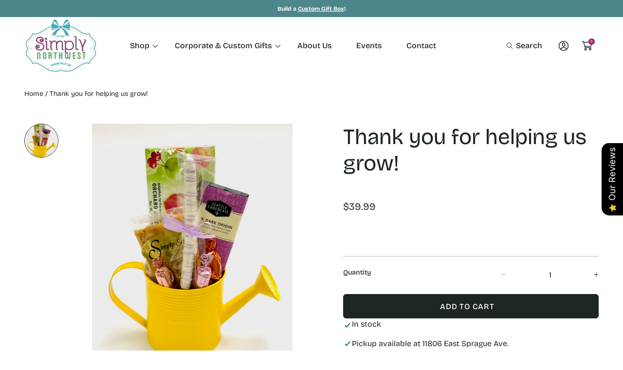

--- FILE ---
content_type: text/html; charset=utf-8
request_url: https://simplynorthwest.com/products/thank-you-for-helping-us-grow?view=quick
body_size: 61187
content:
<!doctype html>
<html class="no-js" lang="en">
  <head>
    <meta charset="utf-8">
    <meta http-equiv="X-UA-Compatible" content="IE=edge">
    <meta name="viewport" content="width=device-width,initial-scale=1">
    <meta name="theme-color" content="">
    <link rel="canonical" href="https://simplynorthwest.com/products/thank-you-for-helping-us-grow">
    <link rel="preconnect" href="https://cdn.shopify.com" crossorigin><link rel="icon" type="image/png" href="//simplynorthwest.com/cdn/shop/files/Simply_Northwest_Favicon.png?crop=center&height=32&v=1758040734&width=32"><link rel="preconnect" href="https://fonts.shopifycdn.com" crossorigin><title>
      Thank you for helping us grow! &ndash; Simply Northwest</title>

    
      <meta name="description" content="Our bright and cheery reusable watering can container comes filled with such goodies as a chocolate truffle bar, chocolate covered pretzel, our famous soft peanut brittle, a variety of gourmet chocolate truffles, and sweetly flavored candies. ">
    

    

<meta property="og:site_name" content="Simply Northwest">
<meta property="og:url" content="https://simplynorthwest.com/products/thank-you-for-helping-us-grow">
<meta property="og:title" content="Thank you for helping us grow!">
<meta property="og:type" content="product">
<meta property="og:description" content="Our bright and cheery reusable watering can container comes filled with such goodies as a chocolate truffle bar, chocolate covered pretzel, our famous soft peanut brittle, a variety of gourmet chocolate truffles, and sweetly flavored candies. "><meta property="og:image" content="http://simplynorthwest.com/cdn/shop/products/ThankYouForhelpingUsGrow_8624b858-467b-47e5-addf-1237e302b1fc.jpg?v=1649188238">
  <meta property="og:image:secure_url" content="https://simplynorthwest.com/cdn/shop/products/ThankYouForhelpingUsGrow_8624b858-467b-47e5-addf-1237e302b1fc.jpg?v=1649188238">
  <meta property="og:image:width" content="1512">
  <meta property="og:image:height" content="2016"><meta property="og:price:amount" content="39.99">
  <meta property="og:price:currency" content="USD"><!-- <meta name="twitter:image" content="http://simplynorthwest.com/cdn/shop/products/ThankYouForhelpingUsGrow_8624b858-467b-47e5-addf-1237e302b1fc.jpg?v=1649188238"> -->
<meta name="twitter:card" content="summary_large_image">
<meta name="twitter:title" content="Thank you for helping us grow!">
<meta name="twitter:description" content="Our bright and cheery reusable watering can container comes filled with such goodies as a chocolate truffle bar, chocolate covered pretzel, our famous soft peanut brittle, a variety of gourmet chocolate truffles, and sweetly flavored candies. ">


    <script src="//simplynorthwest.com/cdn/shop/t/20/assets/constants.js?v=88859385533889332291754324330" defer="defer"></script>
    <script src="//simplynorthwest.com/cdn/shop/t/20/assets/pubsub.js?v=182847186203512151721754324330" defer="defer"></script>
    <script src="//simplynorthwest.com/cdn/shop/t/20/assets/global.js?v=69480645037111155041754324330" defer="defer"></script>
    
    <script>window.performance && window.performance.mark && window.performance.mark('shopify.content_for_header.start');</script><meta id="shopify-digital-wallet" name="shopify-digital-wallet" content="/14319250/digital_wallets/dialog">
<meta name="shopify-checkout-api-token" content="c45665cea670557524676e479c004cae">
<link rel="alternate" type="application/json+oembed" href="https://simplynorthwest.com/products/thank-you-for-helping-us-grow.oembed">
<script async="async" src="/checkouts/internal/preloads.js?locale=en-US"></script>
<link rel="preconnect" href="https://shop.app" crossorigin="anonymous">
<script async="async" src="https://shop.app/checkouts/internal/preloads.js?locale=en-US&shop_id=14319250" crossorigin="anonymous"></script>
<script id="apple-pay-shop-capabilities" type="application/json">{"shopId":14319250,"countryCode":"US","currencyCode":"USD","merchantCapabilities":["supports3DS"],"merchantId":"gid:\/\/shopify\/Shop\/14319250","merchantName":"Simply Northwest","requiredBillingContactFields":["postalAddress","email","phone"],"requiredShippingContactFields":["postalAddress","email","phone"],"shippingType":"shipping","supportedNetworks":["visa","masterCard","amex","discover","elo","jcb"],"total":{"type":"pending","label":"Simply Northwest","amount":"1.00"},"shopifyPaymentsEnabled":true,"supportsSubscriptions":true}</script>
<script id="shopify-features" type="application/json">{"accessToken":"c45665cea670557524676e479c004cae","betas":["rich-media-storefront-analytics"],"domain":"simplynorthwest.com","predictiveSearch":true,"shopId":14319250,"locale":"en"}</script>
<script>var Shopify = Shopify || {};
Shopify.shop = "simply-northwest.myshopify.com";
Shopify.locale = "en";
Shopify.currency = {"active":"USD","rate":"1.0"};
Shopify.country = "US";
Shopify.theme = {"name":"Adobe - Latest Version 9\/15\/25","id":138168008793,"schema_name":"Abode","schema_version":"3.1.2","theme_store_id":1918,"role":"main"};
Shopify.theme.handle = "null";
Shopify.theme.style = {"id":null,"handle":null};
Shopify.cdnHost = "simplynorthwest.com/cdn";
Shopify.routes = Shopify.routes || {};
Shopify.routes.root = "/";</script>
<script type="module">!function(o){(o.Shopify=o.Shopify||{}).modules=!0}(window);</script>
<script>!function(o){function n(){var o=[];function n(){o.push(Array.prototype.slice.apply(arguments))}return n.q=o,n}var t=o.Shopify=o.Shopify||{};t.loadFeatures=n(),t.autoloadFeatures=n()}(window);</script>
<script>
  window.ShopifyPay = window.ShopifyPay || {};
  window.ShopifyPay.apiHost = "shop.app\/pay";
  window.ShopifyPay.redirectState = null;
</script>
<script id="shop-js-analytics" type="application/json">{"pageType":"product"}</script>
<script defer="defer" async type="module" src="//simplynorthwest.com/cdn/shopifycloud/shop-js/modules/v2/client.init-shop-cart-sync_BT-GjEfc.en.esm.js"></script>
<script defer="defer" async type="module" src="//simplynorthwest.com/cdn/shopifycloud/shop-js/modules/v2/chunk.common_D58fp_Oc.esm.js"></script>
<script defer="defer" async type="module" src="//simplynorthwest.com/cdn/shopifycloud/shop-js/modules/v2/chunk.modal_xMitdFEc.esm.js"></script>
<script type="module">
  await import("//simplynorthwest.com/cdn/shopifycloud/shop-js/modules/v2/client.init-shop-cart-sync_BT-GjEfc.en.esm.js");
await import("//simplynorthwest.com/cdn/shopifycloud/shop-js/modules/v2/chunk.common_D58fp_Oc.esm.js");
await import("//simplynorthwest.com/cdn/shopifycloud/shop-js/modules/v2/chunk.modal_xMitdFEc.esm.js");

  window.Shopify.SignInWithShop?.initShopCartSync?.({"fedCMEnabled":true,"windoidEnabled":true});

</script>
<script defer="defer" async type="module" src="//simplynorthwest.com/cdn/shopifycloud/shop-js/modules/v2/client.payment-terms_Ci9AEqFq.en.esm.js"></script>
<script defer="defer" async type="module" src="//simplynorthwest.com/cdn/shopifycloud/shop-js/modules/v2/chunk.common_D58fp_Oc.esm.js"></script>
<script defer="defer" async type="module" src="//simplynorthwest.com/cdn/shopifycloud/shop-js/modules/v2/chunk.modal_xMitdFEc.esm.js"></script>
<script type="module">
  await import("//simplynorthwest.com/cdn/shopifycloud/shop-js/modules/v2/client.payment-terms_Ci9AEqFq.en.esm.js");
await import("//simplynorthwest.com/cdn/shopifycloud/shop-js/modules/v2/chunk.common_D58fp_Oc.esm.js");
await import("//simplynorthwest.com/cdn/shopifycloud/shop-js/modules/v2/chunk.modal_xMitdFEc.esm.js");

  
</script>
<script>
  window.Shopify = window.Shopify || {};
  if (!window.Shopify.featureAssets) window.Shopify.featureAssets = {};
  window.Shopify.featureAssets['shop-js'] = {"shop-cart-sync":["modules/v2/client.shop-cart-sync_DZOKe7Ll.en.esm.js","modules/v2/chunk.common_D58fp_Oc.esm.js","modules/v2/chunk.modal_xMitdFEc.esm.js"],"init-fed-cm":["modules/v2/client.init-fed-cm_B6oLuCjv.en.esm.js","modules/v2/chunk.common_D58fp_Oc.esm.js","modules/v2/chunk.modal_xMitdFEc.esm.js"],"shop-cash-offers":["modules/v2/client.shop-cash-offers_D2sdYoxE.en.esm.js","modules/v2/chunk.common_D58fp_Oc.esm.js","modules/v2/chunk.modal_xMitdFEc.esm.js"],"shop-login-button":["modules/v2/client.shop-login-button_QeVjl5Y3.en.esm.js","modules/v2/chunk.common_D58fp_Oc.esm.js","modules/v2/chunk.modal_xMitdFEc.esm.js"],"pay-button":["modules/v2/client.pay-button_DXTOsIq6.en.esm.js","modules/v2/chunk.common_D58fp_Oc.esm.js","modules/v2/chunk.modal_xMitdFEc.esm.js"],"shop-button":["modules/v2/client.shop-button_DQZHx9pm.en.esm.js","modules/v2/chunk.common_D58fp_Oc.esm.js","modules/v2/chunk.modal_xMitdFEc.esm.js"],"avatar":["modules/v2/client.avatar_BTnouDA3.en.esm.js"],"init-windoid":["modules/v2/client.init-windoid_CR1B-cfM.en.esm.js","modules/v2/chunk.common_D58fp_Oc.esm.js","modules/v2/chunk.modal_xMitdFEc.esm.js"],"init-shop-for-new-customer-accounts":["modules/v2/client.init-shop-for-new-customer-accounts_C_vY_xzh.en.esm.js","modules/v2/client.shop-login-button_QeVjl5Y3.en.esm.js","modules/v2/chunk.common_D58fp_Oc.esm.js","modules/v2/chunk.modal_xMitdFEc.esm.js"],"init-shop-email-lookup-coordinator":["modules/v2/client.init-shop-email-lookup-coordinator_BI7n9ZSv.en.esm.js","modules/v2/chunk.common_D58fp_Oc.esm.js","modules/v2/chunk.modal_xMitdFEc.esm.js"],"init-shop-cart-sync":["modules/v2/client.init-shop-cart-sync_BT-GjEfc.en.esm.js","modules/v2/chunk.common_D58fp_Oc.esm.js","modules/v2/chunk.modal_xMitdFEc.esm.js"],"shop-toast-manager":["modules/v2/client.shop-toast-manager_DiYdP3xc.en.esm.js","modules/v2/chunk.common_D58fp_Oc.esm.js","modules/v2/chunk.modal_xMitdFEc.esm.js"],"init-customer-accounts":["modules/v2/client.init-customer-accounts_D9ZNqS-Q.en.esm.js","modules/v2/client.shop-login-button_QeVjl5Y3.en.esm.js","modules/v2/chunk.common_D58fp_Oc.esm.js","modules/v2/chunk.modal_xMitdFEc.esm.js"],"init-customer-accounts-sign-up":["modules/v2/client.init-customer-accounts-sign-up_iGw4briv.en.esm.js","modules/v2/client.shop-login-button_QeVjl5Y3.en.esm.js","modules/v2/chunk.common_D58fp_Oc.esm.js","modules/v2/chunk.modal_xMitdFEc.esm.js"],"shop-follow-button":["modules/v2/client.shop-follow-button_CqMgW2wH.en.esm.js","modules/v2/chunk.common_D58fp_Oc.esm.js","modules/v2/chunk.modal_xMitdFEc.esm.js"],"checkout-modal":["modules/v2/client.checkout-modal_xHeaAweL.en.esm.js","modules/v2/chunk.common_D58fp_Oc.esm.js","modules/v2/chunk.modal_xMitdFEc.esm.js"],"shop-login":["modules/v2/client.shop-login_D91U-Q7h.en.esm.js","modules/v2/chunk.common_D58fp_Oc.esm.js","modules/v2/chunk.modal_xMitdFEc.esm.js"],"lead-capture":["modules/v2/client.lead-capture_BJmE1dJe.en.esm.js","modules/v2/chunk.common_D58fp_Oc.esm.js","modules/v2/chunk.modal_xMitdFEc.esm.js"],"payment-terms":["modules/v2/client.payment-terms_Ci9AEqFq.en.esm.js","modules/v2/chunk.common_D58fp_Oc.esm.js","modules/v2/chunk.modal_xMitdFEc.esm.js"]};
</script>
<script>(function() {
  var isLoaded = false;
  function asyncLoad() {
    if (isLoaded) return;
    isLoaded = true;
    var urls = ["https:\/\/cdn-stamped-io.azureedge.net\/files\/shopify.min.js?shop=simply-northwest.myshopify.com","\/\/d1liekpayvooaz.cloudfront.net\/apps\/customizery\/customizery.js?shop=simply-northwest.myshopify.com","https:\/\/app.zapiet.com\/js\/storepickup.js?shop=simply-northwest.myshopify.com","https:\/\/cdn.giftship.app\/build\/storefront\/giftship.js?shop=simply-northwest.myshopify.com"];
    for (var i = 0; i < urls.length; i++) {
      var s = document.createElement('script');
      s.type = 'text/javascript';
      s.async = true;
      s.src = urls[i];
      var x = document.getElementsByTagName('script')[0];
      x.parentNode.insertBefore(s, x);
    }
  };
  if(window.attachEvent) {
    window.attachEvent('onload', asyncLoad);
  } else {
    window.addEventListener('load', asyncLoad, false);
  }
})();</script>
<script id="__st">var __st={"a":14319250,"offset":-28800,"reqid":"a0c33424-76b3-4ab9-9423-8e96e64a10ba-1769355848","pageurl":"simplynorthwest.com\/products\/thank-you-for-helping-us-grow?view=quick","u":"d9821abddc36","p":"product","rtyp":"product","rid":8799989191};</script>
<script>window.ShopifyPaypalV4VisibilityTracking = true;</script>
<script id="captcha-bootstrap">!function(){'use strict';const t='contact',e='account',n='new_comment',o=[[t,t],['blogs',n],['comments',n],[t,'customer']],c=[[e,'customer_login'],[e,'guest_login'],[e,'recover_customer_password'],[e,'create_customer']],r=t=>t.map((([t,e])=>`form[action*='/${t}']:not([data-nocaptcha='true']) input[name='form_type'][value='${e}']`)).join(','),a=t=>()=>t?[...document.querySelectorAll(t)].map((t=>t.form)):[];function s(){const t=[...o],e=r(t);return a(e)}const i='password',u='form_key',d=['recaptcha-v3-token','g-recaptcha-response','h-captcha-response',i],f=()=>{try{return window.sessionStorage}catch{return}},m='__shopify_v',_=t=>t.elements[u];function p(t,e,n=!1){try{const o=window.sessionStorage,c=JSON.parse(o.getItem(e)),{data:r}=function(t){const{data:e,action:n}=t;return t[m]||n?{data:e,action:n}:{data:t,action:n}}(c);for(const[e,n]of Object.entries(r))t.elements[e]&&(t.elements[e].value=n);n&&o.removeItem(e)}catch(o){console.error('form repopulation failed',{error:o})}}const l='form_type',E='cptcha';function T(t){t.dataset[E]=!0}const w=window,h=w.document,L='Shopify',v='ce_forms',y='captcha';let A=!1;((t,e)=>{const n=(g='f06e6c50-85a8-45c8-87d0-21a2b65856fe',I='https://cdn.shopify.com/shopifycloud/storefront-forms-hcaptcha/ce_storefront_forms_captcha_hcaptcha.v1.5.2.iife.js',D={infoText:'Protected by hCaptcha',privacyText:'Privacy',termsText:'Terms'},(t,e,n)=>{const o=w[L][v],c=o.bindForm;if(c)return c(t,g,e,D).then(n);var r;o.q.push([[t,g,e,D],n]),r=I,A||(h.body.append(Object.assign(h.createElement('script'),{id:'captcha-provider',async:!0,src:r})),A=!0)});var g,I,D;w[L]=w[L]||{},w[L][v]=w[L][v]||{},w[L][v].q=[],w[L][y]=w[L][y]||{},w[L][y].protect=function(t,e){n(t,void 0,e),T(t)},Object.freeze(w[L][y]),function(t,e,n,w,h,L){const[v,y,A,g]=function(t,e,n){const i=e?o:[],u=t?c:[],d=[...i,...u],f=r(d),m=r(i),_=r(d.filter((([t,e])=>n.includes(e))));return[a(f),a(m),a(_),s()]}(w,h,L),I=t=>{const e=t.target;return e instanceof HTMLFormElement?e:e&&e.form},D=t=>v().includes(t);t.addEventListener('submit',(t=>{const e=I(t);if(!e)return;const n=D(e)&&!e.dataset.hcaptchaBound&&!e.dataset.recaptchaBound,o=_(e),c=g().includes(e)&&(!o||!o.value);(n||c)&&t.preventDefault(),c&&!n&&(function(t){try{if(!f())return;!function(t){const e=f();if(!e)return;const n=_(t);if(!n)return;const o=n.value;o&&e.removeItem(o)}(t);const e=Array.from(Array(32),(()=>Math.random().toString(36)[2])).join('');!function(t,e){_(t)||t.append(Object.assign(document.createElement('input'),{type:'hidden',name:u})),t.elements[u].value=e}(t,e),function(t,e){const n=f();if(!n)return;const o=[...t.querySelectorAll(`input[type='${i}']`)].map((({name:t})=>t)),c=[...d,...o],r={};for(const[a,s]of new FormData(t).entries())c.includes(a)||(r[a]=s);n.setItem(e,JSON.stringify({[m]:1,action:t.action,data:r}))}(t,e)}catch(e){console.error('failed to persist form',e)}}(e),e.submit())}));const S=(t,e)=>{t&&!t.dataset[E]&&(n(t,e.some((e=>e===t))),T(t))};for(const o of['focusin','change'])t.addEventListener(o,(t=>{const e=I(t);D(e)&&S(e,y())}));const B=e.get('form_key'),M=e.get(l),P=B&&M;t.addEventListener('DOMContentLoaded',(()=>{const t=y();if(P)for(const e of t)e.elements[l].value===M&&p(e,B);[...new Set([...A(),...v().filter((t=>'true'===t.dataset.shopifyCaptcha))])].forEach((e=>S(e,t)))}))}(h,new URLSearchParams(w.location.search),n,t,e,['guest_login'])})(!0,!0)}();</script>
<script integrity="sha256-4kQ18oKyAcykRKYeNunJcIwy7WH5gtpwJnB7kiuLZ1E=" data-source-attribution="shopify.loadfeatures" defer="defer" src="//simplynorthwest.com/cdn/shopifycloud/storefront/assets/storefront/load_feature-a0a9edcb.js" crossorigin="anonymous"></script>
<script crossorigin="anonymous" defer="defer" src="//simplynorthwest.com/cdn/shopifycloud/storefront/assets/shopify_pay/storefront-65b4c6d7.js?v=20250812"></script>
<script data-source-attribution="shopify.dynamic_checkout.dynamic.init">var Shopify=Shopify||{};Shopify.PaymentButton=Shopify.PaymentButton||{isStorefrontPortableWallets:!0,init:function(){window.Shopify.PaymentButton.init=function(){};var t=document.createElement("script");t.src="https://simplynorthwest.com/cdn/shopifycloud/portable-wallets/latest/portable-wallets.en.js",t.type="module",document.head.appendChild(t)}};
</script>
<script data-source-attribution="shopify.dynamic_checkout.buyer_consent">
  function portableWalletsHideBuyerConsent(e){var t=document.getElementById("shopify-buyer-consent"),n=document.getElementById("shopify-subscription-policy-button");t&&n&&(t.classList.add("hidden"),t.setAttribute("aria-hidden","true"),n.removeEventListener("click",e))}function portableWalletsShowBuyerConsent(e){var t=document.getElementById("shopify-buyer-consent"),n=document.getElementById("shopify-subscription-policy-button");t&&n&&(t.classList.remove("hidden"),t.removeAttribute("aria-hidden"),n.addEventListener("click",e))}window.Shopify?.PaymentButton&&(window.Shopify.PaymentButton.hideBuyerConsent=portableWalletsHideBuyerConsent,window.Shopify.PaymentButton.showBuyerConsent=portableWalletsShowBuyerConsent);
</script>
<script>
  function portableWalletsCleanup(e){e&&e.src&&console.error("Failed to load portable wallets script "+e.src);var t=document.querySelectorAll("shopify-accelerated-checkout .shopify-payment-button__skeleton, shopify-accelerated-checkout-cart .wallet-cart-button__skeleton"),e=document.getElementById("shopify-buyer-consent");for(let e=0;e<t.length;e++)t[e].remove();e&&e.remove()}function portableWalletsNotLoadedAsModule(e){e instanceof ErrorEvent&&"string"==typeof e.message&&e.message.includes("import.meta")&&"string"==typeof e.filename&&e.filename.includes("portable-wallets")&&(window.removeEventListener("error",portableWalletsNotLoadedAsModule),window.Shopify.PaymentButton.failedToLoad=e,"loading"===document.readyState?document.addEventListener("DOMContentLoaded",window.Shopify.PaymentButton.init):window.Shopify.PaymentButton.init())}window.addEventListener("error",portableWalletsNotLoadedAsModule);
</script>

<script type="module" src="https://simplynorthwest.com/cdn/shopifycloud/portable-wallets/latest/portable-wallets.en.js" onError="portableWalletsCleanup(this)" crossorigin="anonymous"></script>
<script nomodule>
  document.addEventListener("DOMContentLoaded", portableWalletsCleanup);
</script>

<link id="shopify-accelerated-checkout-styles" rel="stylesheet" media="screen" href="https://simplynorthwest.com/cdn/shopifycloud/portable-wallets/latest/accelerated-checkout-backwards-compat.css" crossorigin="anonymous">
<style id="shopify-accelerated-checkout-cart">
        #shopify-buyer-consent {
  margin-top: 1em;
  display: inline-block;
  width: 100%;
}

#shopify-buyer-consent.hidden {
  display: none;
}

#shopify-subscription-policy-button {
  background: none;
  border: none;
  padding: 0;
  text-decoration: underline;
  font-size: inherit;
  cursor: pointer;
}

#shopify-subscription-policy-button::before {
  box-shadow: none;
}

      </style>
<script id="sections-script" data-sections="main-product" defer="defer" src="//simplynorthwest.com/cdn/shop/t/20/compiled_assets/scripts.js?v=2251"></script>
<script>window.performance && window.performance.mark && window.performance.mark('shopify.content_for_header.end');</script>

    <style data-shopify>

			@font-face {
  font-family: Arapey;
  font-weight: 400;
  font-style: normal;
  font-display: swap;
  src: url("//simplynorthwest.com/cdn/fonts/arapey/arapey_n4.f34340ab9c56baa7f8accf674e253407b725d12c.woff2") format("woff2"),
       url("//simplynorthwest.com/cdn/fonts/arapey/arapey_n4.003d1426f62522643e43e1d3072a2e7d1ab78130.woff") format("woff");
}

      
      
      
      
      
      
      @font-face {
  font-family: Arapey;
  font-weight: 400;
  font-style: italic;
  font-display: swap;
  src: url("//simplynorthwest.com/cdn/fonts/arapey/arapey_i4.ad247a0e8f08ff5e0ae323e76dcd32a177cc1ff2.woff2") format("woff2"),
       url("//simplynorthwest.com/cdn/fonts/arapey/arapey_i4.82d96a9fb4e68810c9dda6c6733ec9fc812fc1dd.woff") format("woff");
}

      
      
      
      
      
      
			
      @font-face {
  font-family: "Bricolage Grotesque";
  font-weight: 400;
  font-style: normal;
  font-display: swap;
  src: url("//simplynorthwest.com/cdn/fonts/bricolage_grotesque/bricolagegrotesque_n4.3c051773a9f927cd8737c10568a7e4175690f7d9.woff2") format("woff2"),
       url("//simplynorthwest.com/cdn/fonts/bricolage_grotesque/bricolagegrotesque_n4.58698d726495f44d45631b33dcda62f474c467fc.woff") format("woff");
}

      @font-face {
  font-family: "Bricolage Grotesque";
  font-weight: 300;
  font-style: normal;
  font-display: swap;
  src: url("//simplynorthwest.com/cdn/fonts/bricolage_grotesque/bricolagegrotesque_n3.14730caa762e572ef725b3ec4def88c2c8dcb829.woff2") format("woff2"),
       url("//simplynorthwest.com/cdn/fonts/bricolage_grotesque/bricolagegrotesque_n3.c2de33d6aed9dbb61b74c2894b2a08e7fcc5c884.woff") format("woff");
}

      @font-face {
  font-family: "Bricolage Grotesque";
  font-weight: 400;
  font-style: normal;
  font-display: swap;
  src: url("//simplynorthwest.com/cdn/fonts/bricolage_grotesque/bricolagegrotesque_n4.3c051773a9f927cd8737c10568a7e4175690f7d9.woff2") format("woff2"),
       url("//simplynorthwest.com/cdn/fonts/bricolage_grotesque/bricolagegrotesque_n4.58698d726495f44d45631b33dcda62f474c467fc.woff") format("woff");
}

      @font-face {
  font-family: "Bricolage Grotesque";
  font-weight: 500;
  font-style: normal;
  font-display: swap;
  src: url("//simplynorthwest.com/cdn/fonts/bricolage_grotesque/bricolagegrotesque_n5.8c091e52a78b3e58ef96221ce55140a80a8253ff.woff2") format("woff2"),
       url("//simplynorthwest.com/cdn/fonts/bricolage_grotesque/bricolagegrotesque_n5.fd299922888265641eb4cdf8883119ce0130018b.woff") format("woff");
}

      @font-face {
  font-family: "Bricolage Grotesque";
  font-weight: 600;
  font-style: normal;
  font-display: swap;
  src: url("//simplynorthwest.com/cdn/fonts/bricolage_grotesque/bricolagegrotesque_n6.17eeb21593c407cef2956fb34ef1600d7c579b0c.woff2") format("woff2"),
       url("//simplynorthwest.com/cdn/fonts/bricolage_grotesque/bricolagegrotesque_n6.730eb5f49d56c0f7b763727330354d7315ee8a60.woff") format("woff");
}

      @font-face {
  font-family: "Bricolage Grotesque";
  font-weight: 700;
  font-style: normal;
  font-display: swap;
  src: url("//simplynorthwest.com/cdn/fonts/bricolage_grotesque/bricolagegrotesque_n7.de5675dd7a8e145fdc4cb2cfe67a16cb085528d0.woff2") format("woff2"),
       url("//simplynorthwest.com/cdn/fonts/bricolage_grotesque/bricolagegrotesque_n7.d701b766b46c76aceb10c78473f491dff9b09e5e.woff") format("woff");
}

      @font-face {
  font-family: "Bricolage Grotesque";
  font-weight: 800;
  font-style: normal;
  font-display: swap;
  src: url("//simplynorthwest.com/cdn/fonts/bricolage_grotesque/bricolagegrotesque_n8.6b4643248f6cafd49733d179ce363f756812293c.woff2") format("woff2"),
       url("//simplynorthwest.com/cdn/fonts/bricolage_grotesque/bricolagegrotesque_n8.6870e61ca4ac6456cdb292e6bd2fa689ac537968.woff") format("woff");
}

      
      
      
      
      
      
      
      
      

      :root {

        --font-heading-family: Arapey, serif;
        --font-heading-style: normal;
        --font-heading-weight: 400;

				--heading-font-weignt: 500;
        --section-heading-font-weight: 500;
				--font-heading-1-size: 7.0rem;
        --font-heading-1-size-mb: 5.2rem;
        --font-heading-2-size: 4.5rem;
        --font-heading-2-size-mb: 4.0rem;
        --font-heading-3-size: 3.6rem;
        --font-heading-3-size-mb: 3.0rem;
        --font-heading-4-size: 2.4rem;
        --font-heading-4-size-mb: 2.4rem;
        --font-heading-5-size: 2.0rem;
        --font-heading-5-size-mb: 1.8rem;
        --font-heading-6-size: 1.6rem;
        --font-heading-6-size-mb: 1.6rem;
        --font-body-size: 1.8rem;

        --font-body-family: "Bricolage Grotesque", sans-serif;
        --font-body-style: normal;
        --font-body-weight: 400;

				--badge-radius: 0.5rem;
				--font-badge-size: 1.2rem;
        --font-badge-weight: 400;
        --font-badge-family: var(--font-body-family);

        --color-general-main-text: 30, 37, 37;
        --color-general-secondary-text: 255, 255, 255;
        
        --color-general-heading: 30, 37, 37;
        --color-general-catalog: 30, 37, 37;
        
        --color-general-bg: 255, 255, 255;        
        --gradient-general-bg: #ffffff;
        
        --color-general-section-bg: 255, 255, 255;
        --gradient-general-section-bg: #ffffff;
        
        --color-general-section-bg-2: 239, 245, 245;
        --gradient-general-section-bg-2: #eff5f5;
        
        --color-general-section-bg-3: 77, 135, 139;
        --gradient-general-section-bg-3: #4d878b;
        
        --color-general-section-bg-4: 250, 245, 235;
        --gradient-general-section-bg-4: #faf5eb;
        
        --color-general-link: 30, 37, 37;

        --color-border-page: 229, 226, 222;
        --color-overlay: 0, 0, 0;

        --color-prod-preview-price: 30, 37, 37;
        --border-color: 215, 213, 211;
        --color-prod-note: 30, 37, 37;

        --color-label-text: 255, 255, 255;
        --color-label-bg: 119, 138, 134;
        --color-label-bg-gradient:  ;
				--color-label-border:  #A95946;

        --color-label-text--sale: 255, 255, 255;
        --color-label-bg--sale: 193, 156, 111;
				--color-label-bg-gradient--sale:  ;
				--color-label-border--sale:  #A95946;

        --color-label-text--sold: 255, 255, 255;
        --color-label-bg--sold: 185, 188, 193;
				--color-label-bg-gradient--sold:  ;
				--color-label-border--sold:  #A95946;

        --color-btn-main-text: 30, 37, 37;
        --color-btn-main-bg: 255, 255, 255;
        --color-btn-main-bg-gradient: ;
				--color-btn-main-border: 232, 232, 225;

        --color-btn-second-text: 255, 255, 255;
        --color-btn-second-bg: 30, 37, 37;
        --color-btn-second-bg-gradient: ;
				--color-btn-second-border: 30, 37, 37;
        
        --color-icon-social: 29, 50, 45;

        --color-hover-link: 155, 46, 107;
        --color-hover-link-secondary: 97, 100, 100;

        --color-hover-btn-text: 155, 46, 107;
        --color-hover-btn-bg: 255, 255, 255;
        --color-hover-btn-bg-gradient: ;
        --color-hover-btn-border: 97, 100, 100;

				--color-hover-btn-second-text: 255, 255, 255;
        --color-hover-btn-second-bg: 155, 46, 107;
        --color-hover-btn-second-bg-gradient: ;
        --color-hover-btn-second-border: 155, 46, 107;
				
				--page-width: 150rem;

        --buttons-font-family: var(--font-body-family);
        --buttons-font-size: 1.6rem;
        --buttons-underline-font-size: 1.6rem;
        --buttons-font-width: 500;
				--links-font-width: 700;
        --buttons-text-transform: uppercase;
				--links-text-transform: none;
        --buttons-radius: 6px;
        --budges-radius: px;
        --buttons-border-size: 1px;

        --body-border-size: 0rem;

				--p-media-radius: 0rem;
      }

      *,
      *::before,
      *::after {
        box-sizing: inherit;
      }

      html {
        box-sizing: border-box;
        font-size: 62.5%;
        height: 100%;
      }

      body {
        display: grid;
        grid-template-rows: repeat(2, auto) 1fr auto;
        grid-template-columns: 100%;
        min-height: 100%;
        margin: 0;
        font-size: 1.6rem;
        font-size: var(--font-body-size);
        line-height: 1.6;
        font-family: var(--font-body-family);
        font-style: var(--font-body-style);
        font-weight: var(--font-body-weight);
				/* align-items: center; */
      }


      @media screen and (min-width: 750px) {
        body {
            border: 0rem solid;
            border-color: rgb(var(--color-border-page));
            border-top: 0;
        }
      }
    </style>

    <link href="//simplynorthwest.com/cdn/shop/t/20/assets/base.css?v=29599085739520192631764721461" rel="stylesheet" type="text/css" media="all" />
      <link rel="preload" as="font" href="//simplynorthwest.com/cdn/fonts/arapey/arapey_n4.f34340ab9c56baa7f8accf674e253407b725d12c.woff2" type="font/woff2" crossorigin>
      
      <link rel="preload" as="font" href="//simplynorthwest.com/cdn/fonts/bricolage_grotesque/bricolagegrotesque_n4.3c051773a9f927cd8737c10568a7e4175690f7d9.woff2" type="font/woff2" crossorigin>
      <link rel="stylesheet" href="//simplynorthwest.com/cdn/shop/t/20/assets/component-predictive-search.css?v=173667013921832836901754324329" media="print" onload="this.media='all'">
      
      <link rel="preload" href="//simplynorthwest.com/cdn/shop/t/20/assets/scroll-animation.css?v=147733979682035717901754324330" as="style" onload="this.onload=null;this.rel='stylesheet'">
      
      <noscript>
        <link href="//simplynorthwest.com/cdn/shop/t/20/assets/scroll-animation.css?v=147733979682035717901754324330" rel="stylesheet" type="text/css" media="all" />
        <link href="//simplynorthwest.com/cdn/shop/t/20/assets/scroll-animation-disabled-js.css?v=27796277656938326221754324330" rel="stylesheet" type="text/css" media="all" />
      </noscript><script>
      document.documentElement.className = document.documentElement.className.replace('no-js', 'js');
      if (Shopify.designMode) {
        document.documentElement.classList.add('shopify-design-mode');
      }
    </script>

    
    <link rel="preload" href="//simplynorthwest.com/cdn/shop/t/20/assets/swiper-bundle.min.css?v=157779542776707706161754324331" as="style" onload="this.onload=null;this.rel='stylesheet'">
    <link href="//simplynorthwest.com/cdn/shop/t/20/assets/component-swiper.css?v=115383290129080863471754324330" rel="stylesheet" type="text/css" media="all" />
    
    
    <noscript>
      <link href="//simplynorthwest.com/cdn/shop/t/20/assets/swiper-bundle.min.css?v=157779542776707706161754324331" rel="stylesheet" type="text/css" media="all" />
    </noscript>
		<script src="//simplynorthwest.com/cdn/shop/t/20/assets/swiper-bundle.min.js?v=181798555955178617121754324331" defer="defer"></script><meta name="google-site-verification" content="XeSrFbh9-t6wj9oNpoQCXqs5LJy6kq-BGAhGhWvmd7M" />
    <!-- Google Tag Manager -->
<script>(function(w,d,s,l,i){w[l]=w[l]||[];w[l].push({'gtm.start':
new Date().getTime(),event:'gtm.js'});var f=d.getElementsByTagName(s)[0],
j=d.createElement(s),dl=l!='dataLayer'?'&l='+l:'';j.async=true;j.src=
'https://www.googletagmanager.com/gtm.js?id='+i+dl;f.parentNode.insertBefore(j,f);
})(window,document,'script','dataLayer','GTM-KSZLZNM8');</script>
<!-- End Google Tag Manager -->
  <!-- BEGIN app block: shopify://apps/zapiet-pickup-delivery/blocks/app-embed/5599aff0-8af1-473a-a372-ecd72a32b4d5 -->









    <style>#storePickupApp {
}</style>




<script type="text/javascript">
    var zapietTranslations = {};

    window.ZapietMethods = {"shipping":{"active":true,"enabled":true,"name":"Shipping","sort":1,"status":{"condition":"price","operator":"morethan","value":0,"enabled":true,"product_conditions":{"enabled":true,"value":"Pickup Only","enable":false,"property":"tags","hide_button":true}},"button":{"type":"default","default":null,"hover":null,"active":null}},"delivery":{"active":false,"enabled":true,"name":"Delivery","sort":2,"status":{"condition":"price","operator":"morethan","value":0,"enabled":true,"product_conditions":{"enabled":true,"value":"Pickup Only","enable":false,"property":"tags","hide_button":true}},"button":{"type":"default","default":null,"hover":null,"active":null}},"pickup":{"active":false,"enabled":true,"name":"Pickup","sort":3,"status":{"condition":"price","operator":"morethan","value":0,"enabled":true,"product_conditions":{"enabled":false,"value":"Delivery Only,Shipping Only","enable":false,"property":"tags","hide_button":false}},"button":{"type":"default","default":null,"hover":null,"active":null}}}
    window.ZapietEvent = {
        listen: function(eventKey, callback) {
            if (!this.listeners) {
                this.listeners = [];
            }
            this.listeners.push({
                eventKey: eventKey,
                callback: callback
            });
        },
    };

    

    
        
        var language_settings = {"enable_app":true,"enable_geo_search_for_pickups":false,"pickup_region_filter_enabled":false,"pickup_region_filter_field":null,"currency":"USD","weight_format":"kg","pickup.enable_map":false,"delivery_validation_method":"exact_postcode_matching","base_country_name":"United States","base_country_code":"US","method_display_style":"default","default_method_display_style":"classic","date_format":"m/d/Y","time_format":"h:i A","week_day_start":"Sun","pickup_address_format":"<span class=\"name\"><strong>{{company_name}}</strong></span>\n<span class=\"address\">{{address_line_1}}, {{city}}</span>","rates_enabled":true,"payment_customization_enabled":false,"distance_format":"mi","enable_delivery_address_autocompletion":false,"enable_delivery_current_location":false,"enable_pickup_address_autocompletion":false,"pickup_date_picker_enabled":true,"pickup_time_picker_enabled":true,"delivery_note_enabled":true,"delivery_note_required":true,"delivery_date_picker_enabled":false,"delivery_time_picker_enabled":false,"shipping.date_picker_enabled":false,"delivery_validate_cart":false,"pickup_validate_cart":false,"gmak":"","enable_checkout_locale":true,"enable_checkout_url":true,"disable_widget_for_digital_items":true,"disable_widget_for_product_handles":"gift-card","colors":{"widget_active_background_color":null,"widget_active_border_color":null,"widget_active_icon_color":null,"widget_active_text_color":null,"widget_inactive_background_color":null,"widget_inactive_border_color":null,"widget_inactive_icon_color":null,"widget_inactive_text_color":null},"delivery_validator":{"enabled":false,"show_on_page_load":true,"sticky":true},"checkout":{"delivery":{"discount_code":null,"prepopulate_shipping_address":true,"preselect_first_available_time":true},"pickup":{"discount_code":null,"prepopulate_shipping_address":true,"customer_phone_required":false,"preselect_first_location":true,"preselect_first_available_time":true},"shipping":{"discount_code":null}},"day_name_attribute_enabled":false,"methods":{"shipping":{"active":true,"enabled":true,"name":"Shipping","sort":1,"status":{"condition":"price","operator":"morethan","value":0,"enabled":true,"product_conditions":{"enabled":true,"value":"Pickup Only","enable":false,"property":"tags","hide_button":true}},"button":{"type":"default","default":null,"hover":null,"active":null}},"delivery":{"active":false,"enabled":true,"name":"Delivery","sort":2,"status":{"condition":"price","operator":"morethan","value":0,"enabled":true,"product_conditions":{"enabled":true,"value":"Pickup Only","enable":false,"property":"tags","hide_button":true}},"button":{"type":"default","default":null,"hover":null,"active":null}},"pickup":{"active":false,"enabled":true,"name":"Pickup","sort":3,"status":{"condition":"price","operator":"morethan","value":0,"enabled":true,"product_conditions":{"enabled":false,"value":"Delivery Only,Shipping Only","enable":false,"property":"tags","hide_button":false}},"button":{"type":"default","default":null,"hover":null,"active":null}}},"translations":{"methods":{"shipping":"Shipping","pickup":"Pickups","delivery":"Delivery"},"calendar":{"january":"January","february":"February","march":"March","april":"April","may":"May","june":"June","july":"July","august":"August","september":"September","october":"October","november":"November","december":"December","sunday":"Sun","monday":"Mon","tuesday":"Tue","wednesday":"Wed","thursday":"Thu","friday":"Fri","saturday":"Sat","today":"","close":"","labelMonthNext":"Next month","labelMonthPrev":"Previous month","labelMonthSelect":"Select a month","labelYearSelect":"Select a year","and":"and","between":"between"},"pickup":{"checkout_button":"Checkout","location_label":"Choose a location.","could_not_find_location":"Sorry, we could not find your location.","datepicker_label":"Choose a date and time.","datepicker_placeholder":"Choose a date and time.","date_time_output":"{{DATE}} at {{TIME}}","location_placeholder":"Enter your postal code ...","filter_by_region_placeholder":"Filter by region","heading":"Store Pickup","note":"Find your nearest pickup location:","max_order_total":"Maximum order value for pickup is $0.00","max_order_weight":"Maximum order weight for pickup is {{ weight }}","min_order_total":"Minimum order value for pickup is $0.00","min_order_weight":"Minimum order weight for pickup is {{ weight }}","pickup_note_error":"Every gift leaves our shop with a personalized note, and missing messages may delay processing. Thank you for helping us ensure your gift arrives beautifully and on time!","more_information":"More information","no_date_time_selected":"Please select a date & time.","no_locations_found":"Sorry, we could not find any pickup locations.","no_locations_region":"Sorry, pickup is not available in your region.","cart_eligibility_error":"Sorry, pickup is not available for your selected items.","method_not_available":"Not available","opening_hours":"Opening hours","locations_found":"Please choose a pickup location, date and time:","pickup_note_label":"Please enter pickup instructions (required)","pickup_note_label_required":"*Every gift leaves our shop with a personalized note, and missing messages may delay processing. Thank you for helping us ensure your gift arrives beautifully and on time! (Required)","preselect_first_available_time":"Select a time","dates_not_available":"Sorry, your selected items are not currently available for pickup.","location_error":"Please select a pickup location.","checkout_error":"Please select a date and time for pickup."},"delivery":{"checkout_button":"Checkout","could_not_find_location":"Sorry, we could not find your location.","datepicker_label":"Pick a date and time.","datepicker_placeholder":"Choose a date and time.","date_time_output":"{{DATE}} between {{SLOT_START_TIME}} and {{SLOT_END_TIME}}","delivery_note_label":"Please enter delivery instructions (optional)","delivery_validator_button_label":"Go","delivery_validator_eligible_button_label":"Continue shopping","delivery_validator_eligible_button_link":"#","delivery_validator_eligible_content":"To start shopping just click the button below","delivery_validator_eligible_heading":"Great, we deliver to your area!","delivery_validator_error_button_label":"Continue shopping","delivery_validator_error_button_link":"#","delivery_validator_error_content":"Sorry, it looks like we have encountered an unexpected error. Please try again.","delivery_validator_error_heading":"An error occured","delivery_validator_not_eligible_button_label":"Continue shopping","delivery_validator_not_eligible_button_link":"#","delivery_validator_not_eligible_content":"You are more then welcome to continue browsing our store","delivery_validator_not_eligible_heading":"Sorry, we do not deliver to your area","delivery_validator_placeholder":"Enter your postal code ...","delivery_validator_prelude":"Do we deliver?","available":"Great! You are eligible for delivery.","heading":"Local Delivery","note":"Enter your postal code into the field below to check if you are eligible for local delivery:","max_order_total":"Maximum order value for delivery is $0.00","max_order_weight":"Maximum order weight for delivery is {{ weight }}","min_order_total":"Minimum order value for delivery is $0.00","min_order_weight":"Minimum order weight for delivery is {{ weight }}","delivery_note_error":"Every gift leaves our shop with a personalized note, and missing messages may delay processing. Thank you for helping us ensure your gift arrives beautifully and on time!","no_date_time_selected":"Please select a date & time for delivery.","cart_eligibility_error":"Sorry, delivery is not available for your selected items.","method_not_available":"Not available","delivery_note_label_required":"*Every gift leaves our shop with a personalized note, and missing messages may delay processing. Thank you for helping us ensure your gift arrives beautifully and on time! (required)","location_placeholder":"Enter your postal code ...","preselect_first_available_time":"Select a time","not_available":"Sorry, delivery is not available in your area.","dates_not_available":"Sorry, your selected items are not currently available for delivery.","checkout_error":"Please select a date and time for delivery."},"shipping":{"checkout_button":"Checkout","datepicker_placeholder":"Choose a date and time.","heading":"Shipping","note":"Please click the checkout button to continue.","shipping_note_error":"Every gift leaves our shop with a personalized note, and missing messages may delay processing. Thank you for helping us ensure your gift arrives beautifully and on time!","method_not_available":"Not available","shipping_note_label_required":"*Every gift leaves our shop with a personalized note, and missing messages may delay processing. Thank you for helping us ensure your gift arrives beautifully and on time! (required)","shipping_note_label":"*Every gift leaves our shop with a personalized note, and missing messages may delay processing. Thank you for helping us ensure your gift arrives beautifully and on time! (required)","checkout_error":"Please choose a date for shipping."},"product_widget":{"title":"Delivery and pickup options:","pickup_at":"Pickup at {{ location }}","ready_for_collection":"Ready for collection from","on":"on","view_all_stores":"View all stores","pickup_not_available_item":"Pickup not available for this item","delivery_not_available_location":"Delivery not available for {{ postal_code }}","delivered_by":"Delivered by {{ date }}","delivered_today":"Delivered today","change":"Change","tomorrow":"tomorrow","today":"today","delivery_to":"Delivery to {{ postal_code }}","showing_options_for":"Showing options for {{ postal_code }}","modal_heading":"Select a store for pickup","modal_subheading":"Showing stores near {{ postal_code }}","show_opening_hours":"Show opening hours","hide_opening_hours":"Hide opening hours","closed":"Closed","input_placeholder":"Enter your postal code","input_button":"Check","input_error":"Add a postal code to check available delivery and pickup options.","pickup_available":"Pickup available","not_available":"Not available","select":"Select","selected":"Selected","find_a_store":"Find a store"},"widget":{"no_delivery_options_available":"No delivery options are available for your products","daily_limits_modal_title":"Some items in your cart are unavailable for the selected date.","daily_limits_modal_description":"Select a different date or adjust your cart.","daily_limits_modal_close_button":"Review products","daily_limits_modal_change_date_button":"Change date","daily_limits_modal_out_of_stock_label":"Out of stock","daily_limits_modal_only_left_label":"Only {{ quantity }} left","sms_consent":"I would like to receive SMS notifications about my order updates.","no_checkout_method_error":"Please select a delivery option"},"order_status":{"pickup_details_heading":"Pickup details","pickup_details_text":"Your order will be ready for collection at our {{ Pickup-Location-Company }} location{% if Pickup-Date %} on {{ Pickup-Date | date: \"%A, %d %B\" }}{% if Pickup-Time %} at {{ Pickup-Time }}{% endif %}{% endif %}","delivery_details_heading":"Delivery details","delivery_details_text":"Your order will be delivered locally by our team{% if Delivery-Date %} on the {{ Delivery-Date | date: \"%A, %d %B\" }}{% if Delivery-Time %} between {{ Delivery-Time }}{% endif %}{% endif %}","shipping_details_heading":"Shipping details","shipping_details_text":"Your order will arrive soon{% if Shipping-Date %} on the {{ Shipping-Date | date: \"%A, %d %B\" }}{% endif %}"},"shipping_language_code":"en","delivery_language_code":"en-AU","pickup_language_code":"en-CA"},"default_language":"en","region":"us-2","api_region":"api-us","enable_zapiet_id_all_items":false,"widget_restore_state_on_load":false,"draft_orders_enabled":false,"preselect_checkout_method":true,"widget_show_could_not_locate_div_error":true,"checkout_extension_enabled":false,"show_pickup_consent_checkbox":false,"show_delivery_consent_checkbox":false,"subscription_paused":false,"pickup_note_enabled":true,"pickup_note_required":true,"shipping_note_enabled":true,"shipping_note_required":true};
        zapietTranslations["en"] = language_settings.translations;
    

    function initializeZapietApp() {
        var products = [];

        

        window.ZapietCachedSettings = {
            cached_config: {"enable_app":true,"enable_geo_search_for_pickups":false,"pickup_region_filter_enabled":false,"pickup_region_filter_field":null,"currency":"USD","weight_format":"kg","pickup.enable_map":false,"delivery_validation_method":"exact_postcode_matching","base_country_name":"United States","base_country_code":"US","method_display_style":"default","default_method_display_style":"classic","date_format":"m/d/Y","time_format":"h:i A","week_day_start":"Sun","pickup_address_format":"<span class=\"name\"><strong>{{company_name}}</strong></span>\n<span class=\"address\">{{address_line_1}}, {{city}}</span>","rates_enabled":true,"payment_customization_enabled":false,"distance_format":"mi","enable_delivery_address_autocompletion":false,"enable_delivery_current_location":false,"enable_pickup_address_autocompletion":false,"pickup_date_picker_enabled":true,"pickup_time_picker_enabled":true,"delivery_note_enabled":true,"delivery_note_required":true,"delivery_date_picker_enabled":false,"delivery_time_picker_enabled":false,"shipping.date_picker_enabled":false,"delivery_validate_cart":false,"pickup_validate_cart":false,"gmak":"","enable_checkout_locale":true,"enable_checkout_url":true,"disable_widget_for_digital_items":true,"disable_widget_for_product_handles":"gift-card","colors":{"widget_active_background_color":null,"widget_active_border_color":null,"widget_active_icon_color":null,"widget_active_text_color":null,"widget_inactive_background_color":null,"widget_inactive_border_color":null,"widget_inactive_icon_color":null,"widget_inactive_text_color":null},"delivery_validator":{"enabled":false,"show_on_page_load":true,"sticky":true},"checkout":{"delivery":{"discount_code":null,"prepopulate_shipping_address":true,"preselect_first_available_time":true},"pickup":{"discount_code":null,"prepopulate_shipping_address":true,"customer_phone_required":false,"preselect_first_location":true,"preselect_first_available_time":true},"shipping":{"discount_code":null}},"day_name_attribute_enabled":false,"methods":{"shipping":{"active":true,"enabled":true,"name":"Shipping","sort":1,"status":{"condition":"price","operator":"morethan","value":0,"enabled":true,"product_conditions":{"enabled":true,"value":"Pickup Only","enable":false,"property":"tags","hide_button":true}},"button":{"type":"default","default":null,"hover":null,"active":null}},"delivery":{"active":false,"enabled":true,"name":"Delivery","sort":2,"status":{"condition":"price","operator":"morethan","value":0,"enabled":true,"product_conditions":{"enabled":true,"value":"Pickup Only","enable":false,"property":"tags","hide_button":true}},"button":{"type":"default","default":null,"hover":null,"active":null}},"pickup":{"active":false,"enabled":true,"name":"Pickup","sort":3,"status":{"condition":"price","operator":"morethan","value":0,"enabled":true,"product_conditions":{"enabled":false,"value":"Delivery Only,Shipping Only","enable":false,"property":"tags","hide_button":false}},"button":{"type":"default","default":null,"hover":null,"active":null}}},"translations":{"methods":{"shipping":"Shipping","pickup":"Pickups","delivery":"Delivery"},"calendar":{"january":"January","february":"February","march":"March","april":"April","may":"May","june":"June","july":"July","august":"August","september":"September","october":"October","november":"November","december":"December","sunday":"Sun","monday":"Mon","tuesday":"Tue","wednesday":"Wed","thursday":"Thu","friday":"Fri","saturday":"Sat","today":"","close":"","labelMonthNext":"Next month","labelMonthPrev":"Previous month","labelMonthSelect":"Select a month","labelYearSelect":"Select a year","and":"and","between":"between"},"pickup":{"checkout_button":"Checkout","location_label":"Choose a location.","could_not_find_location":"Sorry, we could not find your location.","datepicker_label":"Choose a date and time.","datepicker_placeholder":"Choose a date and time.","date_time_output":"{{DATE}} at {{TIME}}","location_placeholder":"Enter your postal code ...","filter_by_region_placeholder":"Filter by region","heading":"Store Pickup","note":"Find your nearest pickup location:","max_order_total":"Maximum order value for pickup is $0.00","max_order_weight":"Maximum order weight for pickup is {{ weight }}","min_order_total":"Minimum order value for pickup is $0.00","min_order_weight":"Minimum order weight for pickup is {{ weight }}","pickup_note_error":"Every gift leaves our shop with a personalized note, and missing messages may delay processing. Thank you for helping us ensure your gift arrives beautifully and on time!","more_information":"More information","no_date_time_selected":"Please select a date & time.","no_locations_found":"Sorry, we could not find any pickup locations.","no_locations_region":"Sorry, pickup is not available in your region.","cart_eligibility_error":"Sorry, pickup is not available for your selected items.","method_not_available":"Not available","opening_hours":"Opening hours","locations_found":"Please choose a pickup location, date and time:","pickup_note_label":"Please enter pickup instructions (required)","pickup_note_label_required":"*Every gift leaves our shop with a personalized note, and missing messages may delay processing. Thank you for helping us ensure your gift arrives beautifully and on time! (Required)","preselect_first_available_time":"Select a time","dates_not_available":"Sorry, your selected items are not currently available for pickup.","location_error":"Please select a pickup location.","checkout_error":"Please select a date and time for pickup."},"delivery":{"checkout_button":"Checkout","could_not_find_location":"Sorry, we could not find your location.","datepicker_label":"Pick a date and time.","datepicker_placeholder":"Choose a date and time.","date_time_output":"{{DATE}} between {{SLOT_START_TIME}} and {{SLOT_END_TIME}}","delivery_note_label":"Please enter delivery instructions (optional)","delivery_validator_button_label":"Go","delivery_validator_eligible_button_label":"Continue shopping","delivery_validator_eligible_button_link":"#","delivery_validator_eligible_content":"To start shopping just click the button below","delivery_validator_eligible_heading":"Great, we deliver to your area!","delivery_validator_error_button_label":"Continue shopping","delivery_validator_error_button_link":"#","delivery_validator_error_content":"Sorry, it looks like we have encountered an unexpected error. Please try again.","delivery_validator_error_heading":"An error occured","delivery_validator_not_eligible_button_label":"Continue shopping","delivery_validator_not_eligible_button_link":"#","delivery_validator_not_eligible_content":"You are more then welcome to continue browsing our store","delivery_validator_not_eligible_heading":"Sorry, we do not deliver to your area","delivery_validator_placeholder":"Enter your postal code ...","delivery_validator_prelude":"Do we deliver?","available":"Great! You are eligible for delivery.","heading":"Local Delivery","note":"Enter your postal code into the field below to check if you are eligible for local delivery:","max_order_total":"Maximum order value for delivery is $0.00","max_order_weight":"Maximum order weight for delivery is {{ weight }}","min_order_total":"Minimum order value for delivery is $0.00","min_order_weight":"Minimum order weight for delivery is {{ weight }}","delivery_note_error":"Every gift leaves our shop with a personalized note, and missing messages may delay processing. Thank you for helping us ensure your gift arrives beautifully and on time!","no_date_time_selected":"Please select a date & time for delivery.","cart_eligibility_error":"Sorry, delivery is not available for your selected items.","method_not_available":"Not available","delivery_note_label_required":"*Every gift leaves our shop with a personalized note, and missing messages may delay processing. Thank you for helping us ensure your gift arrives beautifully and on time! (required)","location_placeholder":"Enter your postal code ...","preselect_first_available_time":"Select a time","not_available":"Sorry, delivery is not available in your area.","dates_not_available":"Sorry, your selected items are not currently available for delivery.","checkout_error":"Please select a date and time for delivery."},"shipping":{"checkout_button":"Checkout","datepicker_placeholder":"Choose a date and time.","heading":"Shipping","note":"Please click the checkout button to continue.","shipping_note_error":"Every gift leaves our shop with a personalized note, and missing messages may delay processing. Thank you for helping us ensure your gift arrives beautifully and on time!","method_not_available":"Not available","shipping_note_label_required":"*Every gift leaves our shop with a personalized note, and missing messages may delay processing. Thank you for helping us ensure your gift arrives beautifully and on time! (required)","shipping_note_label":"*Every gift leaves our shop with a personalized note, and missing messages may delay processing. Thank you for helping us ensure your gift arrives beautifully and on time! (required)","checkout_error":"Please choose a date for shipping."},"product_widget":{"title":"Delivery and pickup options:","pickup_at":"Pickup at {{ location }}","ready_for_collection":"Ready for collection from","on":"on","view_all_stores":"View all stores","pickup_not_available_item":"Pickup not available for this item","delivery_not_available_location":"Delivery not available for {{ postal_code }}","delivered_by":"Delivered by {{ date }}","delivered_today":"Delivered today","change":"Change","tomorrow":"tomorrow","today":"today","delivery_to":"Delivery to {{ postal_code }}","showing_options_for":"Showing options for {{ postal_code }}","modal_heading":"Select a store for pickup","modal_subheading":"Showing stores near {{ postal_code }}","show_opening_hours":"Show opening hours","hide_opening_hours":"Hide opening hours","closed":"Closed","input_placeholder":"Enter your postal code","input_button":"Check","input_error":"Add a postal code to check available delivery and pickup options.","pickup_available":"Pickup available","not_available":"Not available","select":"Select","selected":"Selected","find_a_store":"Find a store"},"widget":{"no_delivery_options_available":"No delivery options are available for your products","daily_limits_modal_title":"Some items in your cart are unavailable for the selected date.","daily_limits_modal_description":"Select a different date or adjust your cart.","daily_limits_modal_close_button":"Review products","daily_limits_modal_change_date_button":"Change date","daily_limits_modal_out_of_stock_label":"Out of stock","daily_limits_modal_only_left_label":"Only {{ quantity }} left","sms_consent":"I would like to receive SMS notifications about my order updates.","no_checkout_method_error":"Please select a delivery option"},"order_status":{"pickup_details_heading":"Pickup details","pickup_details_text":"Your order will be ready for collection at our {{ Pickup-Location-Company }} location{% if Pickup-Date %} on {{ Pickup-Date | date: \"%A, %d %B\" }}{% if Pickup-Time %} at {{ Pickup-Time }}{% endif %}{% endif %}","delivery_details_heading":"Delivery details","delivery_details_text":"Your order will be delivered locally by our team{% if Delivery-Date %} on the {{ Delivery-Date | date: \"%A, %d %B\" }}{% if Delivery-Time %} between {{ Delivery-Time }}{% endif %}{% endif %}","shipping_details_heading":"Shipping details","shipping_details_text":"Your order will arrive soon{% if Shipping-Date %} on the {{ Shipping-Date | date: \"%A, %d %B\" }}{% endif %}"},"shipping_language_code":"en","delivery_language_code":"en-AU","pickup_language_code":"en-CA"},"default_language":"en","region":"us-2","api_region":"api-us","enable_zapiet_id_all_items":false,"widget_restore_state_on_load":false,"draft_orders_enabled":false,"preselect_checkout_method":true,"widget_show_could_not_locate_div_error":true,"checkout_extension_enabled":false,"show_pickup_consent_checkbox":false,"show_delivery_consent_checkbox":false,"subscription_paused":false,"pickup_note_enabled":true,"pickup_note_required":true,"shipping_note_enabled":true,"shipping_note_required":true},
            shop_identifier: 'simply-northwest.myshopify.com',
            language_code: 'en',
            checkout_url: '/cart',
            products: products,
            translations: zapietTranslations,
            customer: {
                first_name: '',
                last_name: '',
                company: '',
                address1: '',
                address2: '',
                city: '',
                province: '',
                country: '',
                zip: '',
                phone: '',
                tags: null
            }
        }

        window.Zapiet.start(window.ZapietCachedSettings, true);

        
            window.ZapietEvent.listen('widget_loaded', function() {
                // Custom JavaScript
            });
        
    }

    function loadZapietStyles(href) {
        var ss = document.createElement("link");
        ss.type = "text/css";
        ss.rel = "stylesheet";
        ss.media = "all";
        ss.href = href;
        document.getElementsByTagName("head")[0].appendChild(ss);
    }

    
        loadZapietStyles("https://cdn.shopify.com/extensions/019be05a-52b6-7172-887e-e7eb0fc23ad3/zapiet-pickup-delivery-1073/assets/storepickup.css");
        var zapietLoadScripts = {
            vendor: true,
            storepickup: true,
            pickup: true,
            delivery: true,
            shipping: true,
            pickup_map: false,
            validator: false
        };

        function zapietScriptLoaded(key) {
            zapietLoadScripts[key] = false;
            if (!Object.values(zapietLoadScripts).includes(true)) {
                initializeZapietApp();
            }
        }
    
</script>




    <script type="module" src="https://cdn.shopify.com/extensions/019be05a-52b6-7172-887e-e7eb0fc23ad3/zapiet-pickup-delivery-1073/assets/vendor.js" onload="zapietScriptLoaded('vendor')" defer></script>
    <script type="module" src="https://cdn.shopify.com/extensions/019be05a-52b6-7172-887e-e7eb0fc23ad3/zapiet-pickup-delivery-1073/assets/storepickup.js" onload="zapietScriptLoaded('storepickup')" defer></script>

    

    
        <script type="module" src="https://cdn.shopify.com/extensions/019be05a-52b6-7172-887e-e7eb0fc23ad3/zapiet-pickup-delivery-1073/assets/pickup.js" onload="zapietScriptLoaded('pickup')" defer></script>
    

    
        <script type="module" src="https://cdn.shopify.com/extensions/019be05a-52b6-7172-887e-e7eb0fc23ad3/zapiet-pickup-delivery-1073/assets/delivery.js" onload="zapietScriptLoaded('delivery')" defer></script>
    

    
        <script type="module" src="https://cdn.shopify.com/extensions/019be05a-52b6-7172-887e-e7eb0fc23ad3/zapiet-pickup-delivery-1073/assets/shipping.js" onload="zapietScriptLoaded('shipping')" defer></script>
    

    


<!-- END app block --><!-- BEGIN app block: shopify://apps/giftship/blocks/giftship/26bd5756-d344-471d-baf8-ba6267b82da9 -->
<!-- BEGIN app snippet: giftship_snippet -->










<script defer>
  if (typeof(GIST) == 'undefined') {
    window.GIST = GIST = {};
  }
  if (typeof(GIST.f) == 'undefined') {
    GIST.f = {};
  }

  GIST.drawer_cart = false;

  GIST.f._drawerRedirect = function() {

    var cartRedirect = localStorage.getItem("gs_drawer_cart_redirect");

    if (GIST.drawer_cart === true && cartRedirect === "true" && window.location.search.indexOf("gs_drawer_referrer") === -1) {
      var redirectUrl = "/";
      if (document.referrer && document.referrer.indexOf("/a/gs") === -1 && document.referrer.indexOf("/checkouts/") === -1) {
        redirectUrl = document.referrer;
      }
      if (redirectUrl.indexOf("?") === -1) {
        redirectUrl = redirectUrl + "?gs_drawer_open=true";
      } else if (redirectUrl.indexOf("gs_drawer_open") === -1) {
        redirectUrl = redirectUrl + "&gs_drawer_open=true";
      }
      window.location = redirectUrl;
    }
  }

  localStorage.removeItem("gs_drawer_cart_redirect");

  
</script>




  <script
    type="text/javascript"
    src="https://cdn.giftship.app/build/storefront/giftship.js?loaded_by=snippet&v=1.0.5"
    async
  ></script>
  <link rel="stylesheet" type="text/css" href="https://cdn.giftship.app/build/storefront/giftship.css">



<!-- END app snippet -->



<!-- END app block --><script src="https://cdn.shopify.com/extensions/019b0289-a7b2-75c4-bc89-75da59821462/avada-app-75/assets/air-reviews.js" type="text/javascript" defer="defer"></script>
<link href="https://monorail-edge.shopifysvc.com" rel="dns-prefetch">
<script>(function(){if ("sendBeacon" in navigator && "performance" in window) {try {var session_token_from_headers = performance.getEntriesByType('navigation')[0].serverTiming.find(x => x.name == '_s').description;} catch {var session_token_from_headers = undefined;}var session_cookie_matches = document.cookie.match(/_shopify_s=([^;]*)/);var session_token_from_cookie = session_cookie_matches && session_cookie_matches.length === 2 ? session_cookie_matches[1] : "";var session_token = session_token_from_headers || session_token_from_cookie || "";function handle_abandonment_event(e) {var entries = performance.getEntries().filter(function(entry) {return /monorail-edge.shopifysvc.com/.test(entry.name);});if (!window.abandonment_tracked && entries.length === 0) {window.abandonment_tracked = true;var currentMs = Date.now();var navigation_start = performance.timing.navigationStart;var payload = {shop_id: 14319250,url: window.location.href,navigation_start,duration: currentMs - navigation_start,session_token,page_type: "product"};window.navigator.sendBeacon("https://monorail-edge.shopifysvc.com/v1/produce", JSON.stringify({schema_id: "online_store_buyer_site_abandonment/1.1",payload: payload,metadata: {event_created_at_ms: currentMs,event_sent_at_ms: currentMs}}));}}window.addEventListener('pagehide', handle_abandonment_event);}}());</script>
<script id="web-pixels-manager-setup">(function e(e,d,r,n,o){if(void 0===o&&(o={}),!Boolean(null===(a=null===(i=window.Shopify)||void 0===i?void 0:i.analytics)||void 0===a?void 0:a.replayQueue)){var i,a;window.Shopify=window.Shopify||{};var t=window.Shopify;t.analytics=t.analytics||{};var s=t.analytics;s.replayQueue=[],s.publish=function(e,d,r){return s.replayQueue.push([e,d,r]),!0};try{self.performance.mark("wpm:start")}catch(e){}var l=function(){var e={modern:/Edge?\/(1{2}[4-9]|1[2-9]\d|[2-9]\d{2}|\d{4,})\.\d+(\.\d+|)|Firefox\/(1{2}[4-9]|1[2-9]\d|[2-9]\d{2}|\d{4,})\.\d+(\.\d+|)|Chrom(ium|e)\/(9{2}|\d{3,})\.\d+(\.\d+|)|(Maci|X1{2}).+ Version\/(15\.\d+|(1[6-9]|[2-9]\d|\d{3,})\.\d+)([,.]\d+|)( \(\w+\)|)( Mobile\/\w+|) Safari\/|Chrome.+OPR\/(9{2}|\d{3,})\.\d+\.\d+|(CPU[ +]OS|iPhone[ +]OS|CPU[ +]iPhone|CPU IPhone OS|CPU iPad OS)[ +]+(15[._]\d+|(1[6-9]|[2-9]\d|\d{3,})[._]\d+)([._]\d+|)|Android:?[ /-](13[3-9]|1[4-9]\d|[2-9]\d{2}|\d{4,})(\.\d+|)(\.\d+|)|Android.+Firefox\/(13[5-9]|1[4-9]\d|[2-9]\d{2}|\d{4,})\.\d+(\.\d+|)|Android.+Chrom(ium|e)\/(13[3-9]|1[4-9]\d|[2-9]\d{2}|\d{4,})\.\d+(\.\d+|)|SamsungBrowser\/([2-9]\d|\d{3,})\.\d+/,legacy:/Edge?\/(1[6-9]|[2-9]\d|\d{3,})\.\d+(\.\d+|)|Firefox\/(5[4-9]|[6-9]\d|\d{3,})\.\d+(\.\d+|)|Chrom(ium|e)\/(5[1-9]|[6-9]\d|\d{3,})\.\d+(\.\d+|)([\d.]+$|.*Safari\/(?![\d.]+ Edge\/[\d.]+$))|(Maci|X1{2}).+ Version\/(10\.\d+|(1[1-9]|[2-9]\d|\d{3,})\.\d+)([,.]\d+|)( \(\w+\)|)( Mobile\/\w+|) Safari\/|Chrome.+OPR\/(3[89]|[4-9]\d|\d{3,})\.\d+\.\d+|(CPU[ +]OS|iPhone[ +]OS|CPU[ +]iPhone|CPU IPhone OS|CPU iPad OS)[ +]+(10[._]\d+|(1[1-9]|[2-9]\d|\d{3,})[._]\d+)([._]\d+|)|Android:?[ /-](13[3-9]|1[4-9]\d|[2-9]\d{2}|\d{4,})(\.\d+|)(\.\d+|)|Mobile Safari.+OPR\/([89]\d|\d{3,})\.\d+\.\d+|Android.+Firefox\/(13[5-9]|1[4-9]\d|[2-9]\d{2}|\d{4,})\.\d+(\.\d+|)|Android.+Chrom(ium|e)\/(13[3-9]|1[4-9]\d|[2-9]\d{2}|\d{4,})\.\d+(\.\d+|)|Android.+(UC? ?Browser|UCWEB|U3)[ /]?(15\.([5-9]|\d{2,})|(1[6-9]|[2-9]\d|\d{3,})\.\d+)\.\d+|SamsungBrowser\/(5\.\d+|([6-9]|\d{2,})\.\d+)|Android.+MQ{2}Browser\/(14(\.(9|\d{2,})|)|(1[5-9]|[2-9]\d|\d{3,})(\.\d+|))(\.\d+|)|K[Aa][Ii]OS\/(3\.\d+|([4-9]|\d{2,})\.\d+)(\.\d+|)/},d=e.modern,r=e.legacy,n=navigator.userAgent;return n.match(d)?"modern":n.match(r)?"legacy":"unknown"}(),u="modern"===l?"modern":"legacy",c=(null!=n?n:{modern:"",legacy:""})[u],f=function(e){return[e.baseUrl,"/wpm","/b",e.hashVersion,"modern"===e.buildTarget?"m":"l",".js"].join("")}({baseUrl:d,hashVersion:r,buildTarget:u}),m=function(e){var d=e.version,r=e.bundleTarget,n=e.surface,o=e.pageUrl,i=e.monorailEndpoint;return{emit:function(e){var a=e.status,t=e.errorMsg,s=(new Date).getTime(),l=JSON.stringify({metadata:{event_sent_at_ms:s},events:[{schema_id:"web_pixels_manager_load/3.1",payload:{version:d,bundle_target:r,page_url:o,status:a,surface:n,error_msg:t},metadata:{event_created_at_ms:s}}]});if(!i)return console&&console.warn&&console.warn("[Web Pixels Manager] No Monorail endpoint provided, skipping logging."),!1;try{return self.navigator.sendBeacon.bind(self.navigator)(i,l)}catch(e){}var u=new XMLHttpRequest;try{return u.open("POST",i,!0),u.setRequestHeader("Content-Type","text/plain"),u.send(l),!0}catch(e){return console&&console.warn&&console.warn("[Web Pixels Manager] Got an unhandled error while logging to Monorail."),!1}}}}({version:r,bundleTarget:l,surface:e.surface,pageUrl:self.location.href,monorailEndpoint:e.monorailEndpoint});try{o.browserTarget=l,function(e){var d=e.src,r=e.async,n=void 0===r||r,o=e.onload,i=e.onerror,a=e.sri,t=e.scriptDataAttributes,s=void 0===t?{}:t,l=document.createElement("script"),u=document.querySelector("head"),c=document.querySelector("body");if(l.async=n,l.src=d,a&&(l.integrity=a,l.crossOrigin="anonymous"),s)for(var f in s)if(Object.prototype.hasOwnProperty.call(s,f))try{l.dataset[f]=s[f]}catch(e){}if(o&&l.addEventListener("load",o),i&&l.addEventListener("error",i),u)u.appendChild(l);else{if(!c)throw new Error("Did not find a head or body element to append the script");c.appendChild(l)}}({src:f,async:!0,onload:function(){if(!function(){var e,d;return Boolean(null===(d=null===(e=window.Shopify)||void 0===e?void 0:e.analytics)||void 0===d?void 0:d.initialized)}()){var d=window.webPixelsManager.init(e)||void 0;if(d){var r=window.Shopify.analytics;r.replayQueue.forEach((function(e){var r=e[0],n=e[1],o=e[2];d.publishCustomEvent(r,n,o)})),r.replayQueue=[],r.publish=d.publishCustomEvent,r.visitor=d.visitor,r.initialized=!0}}},onerror:function(){return m.emit({status:"failed",errorMsg:"".concat(f," has failed to load")})},sri:function(e){var d=/^sha384-[A-Za-z0-9+/=]+$/;return"string"==typeof e&&d.test(e)}(c)?c:"",scriptDataAttributes:o}),m.emit({status:"loading"})}catch(e){m.emit({status:"failed",errorMsg:(null==e?void 0:e.message)||"Unknown error"})}}})({shopId: 14319250,storefrontBaseUrl: "https://simplynorthwest.com",extensionsBaseUrl: "https://extensions.shopifycdn.com/cdn/shopifycloud/web-pixels-manager",monorailEndpoint: "https://monorail-edge.shopifysvc.com/unstable/produce_batch",surface: "storefront-renderer",enabledBetaFlags: ["2dca8a86"],webPixelsConfigList: [{"id":"1357447257","configuration":"{\"config\":\"{\\\"google_tag_ids\\\":[\\\"G-77CDMEMD9L\\\"],\\\"target_country\\\":\\\"ZZ\\\",\\\"gtag_events\\\":[{\\\"type\\\":\\\"begin_checkout\\\",\\\"action_label\\\":\\\"G-77CDMEMD9L\\\"},{\\\"type\\\":\\\"search\\\",\\\"action_label\\\":\\\"G-77CDMEMD9L\\\"},{\\\"type\\\":\\\"view_item\\\",\\\"action_label\\\":\\\"G-77CDMEMD9L\\\"},{\\\"type\\\":\\\"purchase\\\",\\\"action_label\\\":\\\"G-77CDMEMD9L\\\"},{\\\"type\\\":\\\"page_view\\\",\\\"action_label\\\":\\\"G-77CDMEMD9L\\\"},{\\\"type\\\":\\\"add_payment_info\\\",\\\"action_label\\\":\\\"G-77CDMEMD9L\\\"},{\\\"type\\\":\\\"add_to_cart\\\",\\\"action_label\\\":\\\"G-77CDMEMD9L\\\"}],\\\"enable_monitoring_mode\\\":false}\"}","eventPayloadVersion":"v1","runtimeContext":"OPEN","scriptVersion":"b2a88bafab3e21179ed38636efcd8a93","type":"APP","apiClientId":1780363,"privacyPurposes":[],"dataSharingAdjustments":{"protectedCustomerApprovalScopes":["read_customer_address","read_customer_email","read_customer_name","read_customer_personal_data","read_customer_phone"]}},{"id":"190480473","configuration":"{\"pixel_id\":\"560357637726244\",\"pixel_type\":\"facebook_pixel\",\"metaapp_system_user_token\":\"-\"}","eventPayloadVersion":"v1","runtimeContext":"OPEN","scriptVersion":"ca16bc87fe92b6042fbaa3acc2fbdaa6","type":"APP","apiClientId":2329312,"privacyPurposes":["ANALYTICS","MARKETING","SALE_OF_DATA"],"dataSharingAdjustments":{"protectedCustomerApprovalScopes":["read_customer_address","read_customer_email","read_customer_name","read_customer_personal_data","read_customer_phone"]}},{"id":"66486361","eventPayloadVersion":"v1","runtimeContext":"LAX","scriptVersion":"1","type":"CUSTOM","privacyPurposes":["MARKETING"],"name":"Meta pixel (migrated)"},{"id":"96567385","eventPayloadVersion":"v1","runtimeContext":"LAX","scriptVersion":"1","type":"CUSTOM","privacyPurposes":["ANALYTICS"],"name":"Google Analytics tag (migrated)"},{"id":"shopify-app-pixel","configuration":"{}","eventPayloadVersion":"v1","runtimeContext":"STRICT","scriptVersion":"0450","apiClientId":"shopify-pixel","type":"APP","privacyPurposes":["ANALYTICS","MARKETING"]},{"id":"shopify-custom-pixel","eventPayloadVersion":"v1","runtimeContext":"LAX","scriptVersion":"0450","apiClientId":"shopify-pixel","type":"CUSTOM","privacyPurposes":["ANALYTICS","MARKETING"]}],isMerchantRequest: false,initData: {"shop":{"name":"Simply Northwest","paymentSettings":{"currencyCode":"USD"},"myshopifyDomain":"simply-northwest.myshopify.com","countryCode":"US","storefrontUrl":"https:\/\/simplynorthwest.com"},"customer":null,"cart":null,"checkout":null,"productVariants":[{"price":{"amount":39.99,"currencyCode":"USD"},"product":{"title":"Thank you for helping us grow!","vendor":"Simply Northwest","id":"8799989191","untranslatedTitle":"Thank you for helping us grow!","url":"\/products\/thank-you-for-helping-us-grow","type":""},"id":"28886138823","image":{"src":"\/\/simplynorthwest.com\/cdn\/shop\/products\/ThankYouForhelpingUsGrow_8624b858-467b-47e5-addf-1237e302b1fc.jpg?v=1649188238"},"sku":"","title":"Default Title","untranslatedTitle":"Default Title"}],"purchasingCompany":null},},"https://simplynorthwest.com/cdn","fcfee988w5aeb613cpc8e4bc33m6693e112",{"modern":"","legacy":""},{"shopId":"14319250","storefrontBaseUrl":"https:\/\/simplynorthwest.com","extensionBaseUrl":"https:\/\/extensions.shopifycdn.com\/cdn\/shopifycloud\/web-pixels-manager","surface":"storefront-renderer","enabledBetaFlags":"[\"2dca8a86\"]","isMerchantRequest":"false","hashVersion":"fcfee988w5aeb613cpc8e4bc33m6693e112","publish":"custom","events":"[[\"page_viewed\",{}],[\"product_viewed\",{\"productVariant\":{\"price\":{\"amount\":39.99,\"currencyCode\":\"USD\"},\"product\":{\"title\":\"Thank you for helping us grow!\",\"vendor\":\"Simply Northwest\",\"id\":\"8799989191\",\"untranslatedTitle\":\"Thank you for helping us grow!\",\"url\":\"\/products\/thank-you-for-helping-us-grow\",\"type\":\"\"},\"id\":\"28886138823\",\"image\":{\"src\":\"\/\/simplynorthwest.com\/cdn\/shop\/products\/ThankYouForhelpingUsGrow_8624b858-467b-47e5-addf-1237e302b1fc.jpg?v=1649188238\"},\"sku\":\"\",\"title\":\"Default Title\",\"untranslatedTitle\":\"Default Title\"}}]]"});</script><script>
  window.ShopifyAnalytics = window.ShopifyAnalytics || {};
  window.ShopifyAnalytics.meta = window.ShopifyAnalytics.meta || {};
  window.ShopifyAnalytics.meta.currency = 'USD';
  var meta = {"product":{"id":8799989191,"gid":"gid:\/\/shopify\/Product\/8799989191","vendor":"Simply Northwest","type":"","handle":"thank-you-for-helping-us-grow","variants":[{"id":28886138823,"price":3999,"name":"Thank you for helping us grow!","public_title":null,"sku":""}],"remote":false},"page":{"pageType":"product","resourceType":"product","resourceId":8799989191,"requestId":"a0c33424-76b3-4ab9-9423-8e96e64a10ba-1769355848"}};
  for (var attr in meta) {
    window.ShopifyAnalytics.meta[attr] = meta[attr];
  }
</script>
<script class="analytics">
  (function () {
    var customDocumentWrite = function(content) {
      var jquery = null;

      if (window.jQuery) {
        jquery = window.jQuery;
      } else if (window.Checkout && window.Checkout.$) {
        jquery = window.Checkout.$;
      }

      if (jquery) {
        jquery('body').append(content);
      }
    };

    var hasLoggedConversion = function(token) {
      if (token) {
        return document.cookie.indexOf('loggedConversion=' + token) !== -1;
      }
      return false;
    }

    var setCookieIfConversion = function(token) {
      if (token) {
        var twoMonthsFromNow = new Date(Date.now());
        twoMonthsFromNow.setMonth(twoMonthsFromNow.getMonth() + 2);

        document.cookie = 'loggedConversion=' + token + '; expires=' + twoMonthsFromNow;
      }
    }

    var trekkie = window.ShopifyAnalytics.lib = window.trekkie = window.trekkie || [];
    if (trekkie.integrations) {
      return;
    }
    trekkie.methods = [
      'identify',
      'page',
      'ready',
      'track',
      'trackForm',
      'trackLink'
    ];
    trekkie.factory = function(method) {
      return function() {
        var args = Array.prototype.slice.call(arguments);
        args.unshift(method);
        trekkie.push(args);
        return trekkie;
      };
    };
    for (var i = 0; i < trekkie.methods.length; i++) {
      var key = trekkie.methods[i];
      trekkie[key] = trekkie.factory(key);
    }
    trekkie.load = function(config) {
      trekkie.config = config || {};
      trekkie.config.initialDocumentCookie = document.cookie;
      var first = document.getElementsByTagName('script')[0];
      var script = document.createElement('script');
      script.type = 'text/javascript';
      script.onerror = function(e) {
        var scriptFallback = document.createElement('script');
        scriptFallback.type = 'text/javascript';
        scriptFallback.onerror = function(error) {
                var Monorail = {
      produce: function produce(monorailDomain, schemaId, payload) {
        var currentMs = new Date().getTime();
        var event = {
          schema_id: schemaId,
          payload: payload,
          metadata: {
            event_created_at_ms: currentMs,
            event_sent_at_ms: currentMs
          }
        };
        return Monorail.sendRequest("https://" + monorailDomain + "/v1/produce", JSON.stringify(event));
      },
      sendRequest: function sendRequest(endpointUrl, payload) {
        // Try the sendBeacon API
        if (window && window.navigator && typeof window.navigator.sendBeacon === 'function' && typeof window.Blob === 'function' && !Monorail.isIos12()) {
          var blobData = new window.Blob([payload], {
            type: 'text/plain'
          });

          if (window.navigator.sendBeacon(endpointUrl, blobData)) {
            return true;
          } // sendBeacon was not successful

        } // XHR beacon

        var xhr = new XMLHttpRequest();

        try {
          xhr.open('POST', endpointUrl);
          xhr.setRequestHeader('Content-Type', 'text/plain');
          xhr.send(payload);
        } catch (e) {
          console.log(e);
        }

        return false;
      },
      isIos12: function isIos12() {
        return window.navigator.userAgent.lastIndexOf('iPhone; CPU iPhone OS 12_') !== -1 || window.navigator.userAgent.lastIndexOf('iPad; CPU OS 12_') !== -1;
      }
    };
    Monorail.produce('monorail-edge.shopifysvc.com',
      'trekkie_storefront_load_errors/1.1',
      {shop_id: 14319250,
      theme_id: 138168008793,
      app_name: "storefront",
      context_url: window.location.href,
      source_url: "//simplynorthwest.com/cdn/s/trekkie.storefront.8d95595f799fbf7e1d32231b9a28fd43b70c67d3.min.js"});

        };
        scriptFallback.async = true;
        scriptFallback.src = '//simplynorthwest.com/cdn/s/trekkie.storefront.8d95595f799fbf7e1d32231b9a28fd43b70c67d3.min.js';
        first.parentNode.insertBefore(scriptFallback, first);
      };
      script.async = true;
      script.src = '//simplynorthwest.com/cdn/s/trekkie.storefront.8d95595f799fbf7e1d32231b9a28fd43b70c67d3.min.js';
      first.parentNode.insertBefore(script, first);
    };
    trekkie.load(
      {"Trekkie":{"appName":"storefront","development":false,"defaultAttributes":{"shopId":14319250,"isMerchantRequest":null,"themeId":138168008793,"themeCityHash":"3894860778255371562","contentLanguage":"en","currency":"USD","eventMetadataId":"380ca3c3-8559-46ca-a8b3-f6a120336099"},"isServerSideCookieWritingEnabled":true,"monorailRegion":"shop_domain","enabledBetaFlags":["65f19447"]},"Session Attribution":{},"S2S":{"facebookCapiEnabled":true,"source":"trekkie-storefront-renderer","apiClientId":580111}}
    );

    var loaded = false;
    trekkie.ready(function() {
      if (loaded) return;
      loaded = true;

      window.ShopifyAnalytics.lib = window.trekkie;

      var originalDocumentWrite = document.write;
      document.write = customDocumentWrite;
      try { window.ShopifyAnalytics.merchantGoogleAnalytics.call(this); } catch(error) {};
      document.write = originalDocumentWrite;

      window.ShopifyAnalytics.lib.page(null,{"pageType":"product","resourceType":"product","resourceId":8799989191,"requestId":"a0c33424-76b3-4ab9-9423-8e96e64a10ba-1769355848","shopifyEmitted":true});

      var match = window.location.pathname.match(/checkouts\/(.+)\/(thank_you|post_purchase)/)
      var token = match? match[1]: undefined;
      if (!hasLoggedConversion(token)) {
        setCookieIfConversion(token);
        window.ShopifyAnalytics.lib.track("Viewed Product",{"currency":"USD","variantId":28886138823,"productId":8799989191,"productGid":"gid:\/\/shopify\/Product\/8799989191","name":"Thank you for helping us grow!","price":"39.99","sku":"","brand":"Simply Northwest","variant":null,"category":"","nonInteraction":true,"remote":false},undefined,undefined,{"shopifyEmitted":true});
      window.ShopifyAnalytics.lib.track("monorail:\/\/trekkie_storefront_viewed_product\/1.1",{"currency":"USD","variantId":28886138823,"productId":8799989191,"productGid":"gid:\/\/shopify\/Product\/8799989191","name":"Thank you for helping us grow!","price":"39.99","sku":"","brand":"Simply Northwest","variant":null,"category":"","nonInteraction":true,"remote":false,"referer":"https:\/\/simplynorthwest.com\/products\/thank-you-for-helping-us-grow?view=quick"});
      }
    });


        var eventsListenerScript = document.createElement('script');
        eventsListenerScript.async = true;
        eventsListenerScript.src = "//simplynorthwest.com/cdn/shopifycloud/storefront/assets/shop_events_listener-3da45d37.js";
        document.getElementsByTagName('head')[0].appendChild(eventsListenerScript);

})();</script>
  <script>
  if (!window.ga || (window.ga && typeof window.ga !== 'function')) {
    window.ga = function ga() {
      (window.ga.q = window.ga.q || []).push(arguments);
      if (window.Shopify && window.Shopify.analytics && typeof window.Shopify.analytics.publish === 'function') {
        window.Shopify.analytics.publish("ga_stub_called", {}, {sendTo: "google_osp_migration"});
      }
      console.error("Shopify's Google Analytics stub called with:", Array.from(arguments), "\nSee https://help.shopify.com/manual/promoting-marketing/pixels/pixel-migration#google for more information.");
    };
    if (window.Shopify && window.Shopify.analytics && typeof window.Shopify.analytics.publish === 'function') {
      window.Shopify.analytics.publish("ga_stub_initialized", {}, {sendTo: "google_osp_migration"});
    }
  }
</script>
<script
  defer
  src="https://simplynorthwest.com/cdn/shopifycloud/perf-kit/shopify-perf-kit-3.0.4.min.js"
  data-application="storefront-renderer"
  data-shop-id="14319250"
  data-render-region="gcp-us-east1"
  data-page-type="product"
  data-theme-instance-id="138168008793"
  data-theme-name="Abode"
  data-theme-version="3.1.2"
  data-monorail-region="shop_domain"
  data-resource-timing-sampling-rate="10"
  data-shs="true"
  data-shs-beacon="true"
  data-shs-export-with-fetch="true"
  data-shs-logs-sample-rate="1"
  data-shs-beacon-endpoint="https://simplynorthwest.com/api/collect"
></script>
</head>

  <body class="birdie-animation">
    <a class="skip-to-content-link button visually-hidden" href="#MainContent">
      Skip to content
    </a>

    <style>
    
    
  </style>

		<!-- BEGIN sections: header-group -->
<div id="shopify-section-sections--17595917107289__announcement-bar" class="shopify-section shopify-section-group-header-group section-announcement-bar"><style data-shopify>
	
	
	

	#shopify-section-sections--17595917107289__announcement-bar .announcement-bar {
		padding-top: 1.0rem;
		padding-bottom: 0.9rem;
	}

	#shopify-section-sections--17595917107289__announcement-bar .announcement-bar__message p {
    font-size: 1.2rem;
  }
</style>


  <div class="announcement-bar color-background-4 gradient
    color-text-secondary" 
    role="region" aria-label="Announcement" data-autoplay="true" data-delay="2500" data-pause-on-mouse-enter="true" data-loop="true" data-speed="1600" data-slides-per-view="1">
    <div class="swiper">
      <div class="swiper-wrapper">
        <div class="swiper-slide" >
              <div class="announcement-bar__message">
                <p><strong>Build a </strong><a href="https://simplynorthwest.com/a/gs/builder/1983/1" title="https://simplynorthwest.com/a/gs/builder/1983/1"><strong>Custom Gift Box</strong></a><strong>!</strong></p>
              </div>
            </div></div>
    </div>
  </div>

	<script src="//simplynorthwest.com/cdn/shop/t/20/assets/announcement-bar.js?v=164075745388045397621754324329" type="module" defer="defer"></script>




</div><div id="shopify-section-sections--17595917107289__header" class="shopify-section shopify-section-group-header-group section-header"><link rel="stylesheet" href="//simplynorthwest.com/cdn/shop/t/20/assets/component-list-menu.css?v=75890189638778297341754324329" media="print" onload="this.media='all'">
<link rel="stylesheet" href="//simplynorthwest.com/cdn/shop/t/20/assets/component-search.css?v=104949631629390228951754324329" media="print" onload="this.media='all'">
<link rel="stylesheet" href="//simplynorthwest.com/cdn/shop/t/20/assets/component-menu-drawer.css?v=60254603709811215201754324329" media="print" onload="this.media='all'"><link rel="stylesheet" href="//simplynorthwest.com/cdn/shop/t/20/assets/component-megamenu.css?v=85831116818019943531754324329" media="print" onload="this.media='all'"><link rel="stylesheet" href="//simplynorthwest.com/cdn/shop/t/20/assets/component-cart-notification.css?v=136699619816485272761754324329" media="print" onload="this.media='all'"><link rel="stylesheet" href="//simplynorthwest.com/cdn/shop/t/20/assets/component-price.css?v=133516120973817684981754324329" media="print" onload="this.media='all'">
  <link rel="stylesheet" href="//simplynorthwest.com/cdn/shop/t/20/assets/component-loading-overlay.css?v=127328695199793439711754324329" media="print" onload="this.media='all'"><noscript><link href="//simplynorthwest.com/cdn/shop/t/20/assets/header-noscript.css?v=97603631304393257331754324330" rel="stylesheet" type="text/css" media="all" /></noscript>
<noscript><link href="//simplynorthwest.com/cdn/shop/t/20/assets/component-list-menu.css?v=75890189638778297341754324329" rel="stylesheet" type="text/css" media="all" /></noscript>
<noscript><link href="//simplynorthwest.com/cdn/shop/t/20/assets/component-search.css?v=104949631629390228951754324329" rel="stylesheet" type="text/css" media="all" /></noscript>
<noscript><link href="//simplynorthwest.com/cdn/shop/t/20/assets/component-menu-drawer.css?v=60254603709811215201754324329" rel="stylesheet" type="text/css" media="all" /></noscript>
<noscript><link href="//simplynorthwest.com/cdn/shop/t/20/assets/component-megamenu.css?v=85831116818019943531754324329" rel="stylesheet" type="text/css" media="all" /></noscript><noscript><link href="//simplynorthwest.com/cdn/shop/t/20/assets/component-cart-notification.css?v=136699619816485272761754324329" rel="stylesheet" type="text/css" media="all" /></noscript><style>
		body .megam-style-1 .header__submenu.header__submenu-main.on-hover:after {
      height: calc((112.97071129707113px + 2px + 2px - 36px) / 2);
      top: calc((-112.97071129707113px - 2px - 2px + 36px) / 2);
    }
    
      body .shopify-section-header-sticky .megam-style-1 .header__submenu.header__submenu-main.on-hover:after {
        height: calc((px + 2px + 2px - 36px) / 2);
        top: calc((-px - 2px - 2px + 36px) / 2);
      }
    
  </style>



<style data-shopify>
  header-drawer{justify-self:start;margin-left:-1.2rem}.menu-drawer-container{display:flex}.list-menu{list-style:none;padding:0;margin:0}.list-menu--inline{display:inline-flex;flex-wrap:wrap}summary.list-menu__item.dropdown, a.list-menu__item.dropdown{padding-right:2.7rem}.list-menu__item{display:flex;align-items:center;line-height:1.3;transition:.3s}.list-menu__item--link{text-decoration:none;padding-bottom:1rem;padding-top:1rem;line-height:1.8}@media screen and (min-width:750px){.list-menu__item--link{padding-bottom:.5rem;padding-top:.5rem}}
  
		@media screen and (min-width:990px){header-drawer{display:none}}
	
  
	
    @media screen and (min-width: 990px) {
      .header--middle-left {
        grid-template-columns: 150px auto auto;
      }
      .header--top-center {
        grid-template-columns: 1fr 150px 1fr;
      }
      .header--top-left {
        grid-template-columns: 150px auto;
      }

			img.header__heading-logo {
				width: 150px;
			}
    }
  

  
	
		.header {
			max-width: 160rem;
		}
	

  
  

  summary.list-menu__item:not(.header__active-menu-item),
  .list-menu__item > span:not(.header__active-menu-item),
  .header .localization-form:only-child .localization-form__select,
  .header__icon span:not(.header__active-menu-item) {
     
      font-weight: 500; 
     
  }

  .header__submenu-sub summary.header__menu-item {
    font-weight: var(--buttons-font-width); }
  .megam-style-3 .header__submenu-sub summary.header__menu-item {
    font-weight: 400; }

  
		.header-wrapper {--h-text-clr-hover: #9b2e6b;} body .header__submenu a.header__menu-item:hover,body .header-wrapper .header__menu-item:hover *, body .header__active-menu-item *, body .header__active-menu-item, body .header__icon:hover .link, body .header__icon:hover *,	
		body .header__icons .disclosure__item .link--text.disclosure__link:hover, body .header__icons .link--text:hover, body .header__icons .link--text:hover *, body .header__menu-item:hover, body .header__active-menu-ite, .header__active-menu-item>.link, .header__active-menu-item>.link+svg path, .header__menu-item:hover > span, .header__menu-item:hover > .icon path, .header__submenu .header__menu-item[aria-current="page"], .header__menu-item[aria-current="page"], .header-wrapper .header__active-menu-item, body .header__icon:hover *,body:has(.customer.login) .header__icon--account .header__icon-text >.link, body:has(.customer.login) .header__icon--account .icon-account path {
      color: #9b2e6b; }

	

  

  

  
    body .header__submenu .color-text-main, body .header__submenu-sub .color-text-main {
      color: rgb(var(--color-general-main-text)); }
    body .header__submenu .header__submenu-sub summary.color-text-main:hover {
      color: rgb(var(--color-general-main-text)); -webkit-text-stroke: unset; }
    @media screen and (min-width: 990px) {
      body .header__submenu .color-text-secondary:hover, body .header__submenu-sub .color-text-secondary {
        color: rgb(var(--color-general-main-text)); -webkit-text-stroke: unset; text-shadow: 0 0 0.08rem currentColor;}
    }
  
    @media screen and (min-width: 990px) {
      body .header__submenu .color-text-secondary:hover, body .header__submenu-sub .color-text-secondary {
        color: rgb(var(--color-general-secondary-text)); -webkit-text-stroke: unset; text-shadow: 0 0 0.08rem currentColor;}
    }

	.header, .header.header--top-left, .header.header--top-center {
    padding-top: 1px;
    padding-bottom: 1px;
  }

  @media screen and (min-width: 990px) {
    .header, .header--middle-center.header, .header--middle-left.header, .header.header--top-left, .header.header--top-center  {
      padding-top: 2px;
      padding-bottom: 2px;
    }
  }

	
		@media screen and (max-width: 989px) {
			.header--top-left,
			.header--top-center,
			.header--middle-left,
			.header--middle-center {
				grid-template-columns: calc(50% - 90px / 2) 90px calc(50% - 90px / 2);
			}

			img.header__heading-logo {
				width: 90px;
			}
		}
	

	
		.header .header__menu-item:hover .link,
		body .header .header__icon--menu:hover span,
		body .header .header__menu-item:hover,
		.header .header__inline-menu .header__menu-item .header__active-menu-item:hover,
		.header .header__submenu .header__menu-item .header__active-menu-item:hover,
		body:has(.customer.login) .header__icon--account .header__icon-text >.link,
		.header .header__active-menu-item {
			text-decoration: underline;
		}
	

	.header-wrapper { 
		 --h-text-clr: rgb(var(--color-general-main-text)); 
		--counter-clr: #ffffff;
		--counter-bg: #9b2e6b;
		--h-border-clr: #eeeeee;
	}
	
	@media screen and (min-width: 989px) {
		.header-transparent.header-wrapper {
			--counter-bg: #9b2e6b;
			--counter-clr: #ffffff;
		}
	}
	
	.header-wrapper:has(.header--drawer .menu-opening),
	.sticky.header-transparent {
		--counter-bg: #9b2e6b;
		--counter-clr: #ffffff;
	}

	
		.header__submenu-main>ul>li>.header__menu-item,
		body .header__submenu-sub>summary.header__menu-item  {
			font-size: 1.8rem;
			text-transform: initial;
		}
	

	
</style>

<script src="//simplynorthwest.com/cdn/shop/t/20/assets/details-disclosure.js?v=132474357737379723771754324330" defer="defer"></script>
<script src="//simplynorthwest.com/cdn/shop/t/20/assets/details-modal.js?v=125556904424896303391754324330" defer="defer"></script><script src="//simplynorthwest.com/cdn/shop/t/20/assets/cart-notification.js?v=169715099303103015801754324329" defer="defer"></script><sticky-header 
  class="header-wrapper color-background-1 gradient color-text-main  header-sticky-wrapper--border-bottom">

	<header class="header header--middle-left page-width header--has-menu"><header-drawer data-breakpoint="tablet">
        <details class="menu-drawer-container">
          <summary class="header__icon header__icon--menu header__icon--summary link link--text focus-inset" aria-label="Menu"><span><svg xmlns="http://www.w3.org/2000/svg" class="icon icon-hamburger " height="0.625em" viewBox="0 0 448 512"><!--! Font Awesome Free 6.4.2 by @fontawesome - https://fontawesome.com License - https://fontawesome.com/license (Commercial License) Copyright 2023 Fonticons, Inc. --><path fill="currentColor" d="M0 96C0 78.3 14.3 64 32 64H416c17.7 0 32 14.3 32 32s-14.3 32-32 32H32C14.3 128 0 113.7 0 96zM0 256c0-17.7 14.3-32 32-32H416c17.7 0 32 14.3 32 32s-14.3 32-32 32H32c-17.7 0-32-14.3-32-32zM448 416c0 17.7-14.3 32-32 32H32c-17.7 0-32-14.3-32-32s14.3-32 32-32H416c17.7 0 32 14.3 32 32z"/></svg><svg width="14" height="15" viewBox="0 0 14 15" aria-hidden="true" focusable="false" role="presentation" class="icon icon-close" fill="none" xmlns="http://www.w3.org/2000/svg">
  <path d="M0.430176 13.7279L13.1581 1.00001" stroke="currentColor"/>
  <path d="M0.430176 1L13.1581 13.7279" stroke="currentColor"/>
</svg>

							</span></summary>

          <div id="menu-drawer" class="menu-drawer motion-reduce"  tabindex="-1">
            <div class="menu-drawer__inner-container color-background-1 gradient color-text-main-mob">
              <div class="menu-drawer__navigation-container">

                <nav class="menu-drawer__navigation">
                  <ul class="menu-drawer__menu list-menu"><li><details>
                            <summary class="menu-drawer__menu-item list-menu__item link link--text focus-inset">
                              Shop
                              <svg width="12" height="8" viewBox="0 0 12 8" fill="none" xmlns="http://www.w3.org/2000/svg" aria-hidden="true" focusable="false" role="presentation" class="icon icon-arrow">
  <path d="M1 3.5C0.723858 3.5 0.5 3.72386 0.5 4C0.5 4.27614 0.723858 4.5 1 4.5L1 3.5ZM11.3536 4.35355C11.5488 4.15829 11.5488 3.84171 11.3536 3.64645L8.17157 0.464465C7.97631 0.269203 7.65973 0.269203 7.46447 0.464466C7.2692 0.659728 7.2692 0.97631 7.46447 1.17157L10.2929 4L7.46447 6.82843C7.2692 7.02369 7.2692 7.34027 7.46447 7.53553C7.65973 7.7308 7.97631 7.7308 8.17157 7.53553L11.3536 4.35355ZM1 4.5L11 4.5L11 3.5L1 3.5L1 4.5Z" fill="currentColor"/>
</svg>
  
                              <svg width="14" height="8" viewBox="0 0 14 8" fill="none" aria-hidden="true" focusable="false" role="presentation" class="icon icon-caret">
  <path d="M1 1L7 7.13636L13 1" stroke="currentColor" stroke-width="1.5" stroke-linecap="round" stroke-linejoin="round"/>
</svg>
                            </summary>
                            <div id="link-Shop" class="menu-drawer__submenu motion-reduce color-background-1 gradient" tabindex="-1">
                              <div class="menu-drawer__inner-submenu">
                                <button class="menu-drawer__close-button link link--text focus-inset" aria-expanded="true">
                                  <svg width="12" height="8" viewBox="0 0 12 8" fill="none" xmlns="http://www.w3.org/2000/svg" aria-hidden="true" focusable="false" role="presentation" class="icon icon-arrow">
  <path d="M1 3.5C0.723858 3.5 0.5 3.72386 0.5 4C0.5 4.27614 0.723858 4.5 1 4.5L1 3.5ZM11.3536 4.35355C11.5488 4.15829 11.5488 3.84171 11.3536 3.64645L8.17157 0.464465C7.97631 0.269203 7.65973 0.269203 7.46447 0.464466C7.2692 0.659728 7.2692 0.97631 7.46447 1.17157L10.2929 4L7.46447 6.82843C7.2692 7.02369 7.2692 7.34027 7.46447 7.53553C7.65973 7.7308 7.97631 7.7308 8.17157 7.53553L11.3536 4.35355ZM1 4.5L11 4.5L11 3.5L1 3.5L1 4.5Z" fill="currentColor"/>
</svg>
  
                                  Shop
                                </button>
                                <ul class="menu-drawer__menu list-menu" tabindex="-1"><li><details>
                                          <summary class="menu-drawer__menu-item link link--text list-menu__item focus-inset">
                                            Featured
                                            <svg width="12" height="8" viewBox="0 0 12 8" fill="none" xmlns="http://www.w3.org/2000/svg" aria-hidden="true" focusable="false" role="presentation" class="icon icon-arrow">
  <path d="M1 3.5C0.723858 3.5 0.5 3.72386 0.5 4C0.5 4.27614 0.723858 4.5 1 4.5L1 3.5ZM11.3536 4.35355C11.5488 4.15829 11.5488 3.84171 11.3536 3.64645L8.17157 0.464465C7.97631 0.269203 7.65973 0.269203 7.46447 0.464466C7.2692 0.659728 7.2692 0.97631 7.46447 1.17157L10.2929 4L7.46447 6.82843C7.2692 7.02369 7.2692 7.34027 7.46447 7.53553C7.65973 7.7308 7.97631 7.7308 8.17157 7.53553L11.3536 4.35355ZM1 4.5L11 4.5L11 3.5L1 3.5L1 4.5Z" fill="currentColor"/>
</svg>
  
                                            <svg width="14" height="8" viewBox="0 0 14 8" fill="none" aria-hidden="true" focusable="false" role="presentation" class="icon icon-caret">
  <path d="M1 1L7 7.13636L13 1" stroke="currentColor" stroke-width="1.5" stroke-linecap="round" stroke-linejoin="round"/>
</svg>
                                          </summary>
                                          <div id="childlink-Featured" class="menu-drawer__submenu motion-reduce color-background-1 gradient">
                                            <button class="menu-drawer__close-button link link--text focus-inset" aria-expanded="true">
                                              <svg width="12" height="8" viewBox="0 0 12 8" fill="none" xmlns="http://www.w3.org/2000/svg" aria-hidden="true" focusable="false" role="presentation" class="icon icon-arrow">
  <path d="M1 3.5C0.723858 3.5 0.5 3.72386 0.5 4C0.5 4.27614 0.723858 4.5 1 4.5L1 3.5ZM11.3536 4.35355C11.5488 4.15829 11.5488 3.84171 11.3536 3.64645L8.17157 0.464465C7.97631 0.269203 7.65973 0.269203 7.46447 0.464466C7.2692 0.659728 7.2692 0.97631 7.46447 1.17157L10.2929 4L7.46447 6.82843C7.2692 7.02369 7.2692 7.34027 7.46447 7.53553C7.65973 7.7308 7.97631 7.7308 8.17157 7.53553L11.3536 4.35355ZM1 4.5L11 4.5L11 3.5L1 3.5L1 4.5Z" fill="currentColor"/>
</svg>
  
                                              Featured
                                            </button>
                                            <ul class="menu-drawer__menu list-menu" tabindex="-1"><li>
                                                  <a href="/collections/valentines-day" class="menu-drawer__menu-item link link--text list-menu__item focus-inset">
                                                    Valentine&#39;s Day 
                                                  </a>
                                                </li><li>
                                                  <a href="/collections/self-care" class="menu-drawer__menu-item link link--text list-menu__item focus-inset">
                                                    Self Care 
                                                  </a>
                                                </li><li>
                                                  <a href="/collections/retail-shop-products" class="menu-drawer__menu-item link link--text list-menu__item focus-inset">
                                                    Gifts that Wow
                                                  </a>
                                                </li><li>
                                                  <a href="/collections/all-time-favorite-gift-baskets" class="menu-drawer__menu-item link link--text list-menu__item focus-inset">
                                                    All Time Favorite Gift Baskets 
                                                  </a>
                                                </li></ul>
                                          </div>
                                        </details></li><li><details>
                                          <summary class="menu-drawer__menu-item link link--text list-menu__item focus-inset">
                                            By Recipient
                                            <svg width="12" height="8" viewBox="0 0 12 8" fill="none" xmlns="http://www.w3.org/2000/svg" aria-hidden="true" focusable="false" role="presentation" class="icon icon-arrow">
  <path d="M1 3.5C0.723858 3.5 0.5 3.72386 0.5 4C0.5 4.27614 0.723858 4.5 1 4.5L1 3.5ZM11.3536 4.35355C11.5488 4.15829 11.5488 3.84171 11.3536 3.64645L8.17157 0.464465C7.97631 0.269203 7.65973 0.269203 7.46447 0.464466C7.2692 0.659728 7.2692 0.97631 7.46447 1.17157L10.2929 4L7.46447 6.82843C7.2692 7.02369 7.2692 7.34027 7.46447 7.53553C7.65973 7.7308 7.97631 7.7308 8.17157 7.53553L11.3536 4.35355ZM1 4.5L11 4.5L11 3.5L1 3.5L1 4.5Z" fill="currentColor"/>
</svg>
  
                                            <svg width="14" height="8" viewBox="0 0 14 8" fill="none" aria-hidden="true" focusable="false" role="presentation" class="icon icon-caret">
  <path d="M1 1L7 7.13636L13 1" stroke="currentColor" stroke-width="1.5" stroke-linecap="round" stroke-linejoin="round"/>
</svg>
                                          </summary>
                                          <div id="childlink-By-Recipient" class="menu-drawer__submenu motion-reduce color-background-1 gradient">
                                            <button class="menu-drawer__close-button link link--text focus-inset" aria-expanded="true">
                                              <svg width="12" height="8" viewBox="0 0 12 8" fill="none" xmlns="http://www.w3.org/2000/svg" aria-hidden="true" focusable="false" role="presentation" class="icon icon-arrow">
  <path d="M1 3.5C0.723858 3.5 0.5 3.72386 0.5 4C0.5 4.27614 0.723858 4.5 1 4.5L1 3.5ZM11.3536 4.35355C11.5488 4.15829 11.5488 3.84171 11.3536 3.64645L8.17157 0.464465C7.97631 0.269203 7.65973 0.269203 7.46447 0.464466C7.2692 0.659728 7.2692 0.97631 7.46447 1.17157L10.2929 4L7.46447 6.82843C7.2692 7.02369 7.2692 7.34027 7.46447 7.53553C7.65973 7.7308 7.97631 7.7308 8.17157 7.53553L11.3536 4.35355ZM1 4.5L11 4.5L11 3.5L1 3.5L1 4.5Z" fill="currentColor"/>
</svg>
  
                                              By Recipient
                                            </button>
                                            <ul class="menu-drawer__menu list-menu" tabindex="-1"><li>
                                                  <a href="/collections/gifts-for-her" class="menu-drawer__menu-item link link--text list-menu__item focus-inset">
                                                    Gifts for Her
                                                  </a>
                                                </li><li>
                                                  <a href="/collections/gifts-for-him" class="menu-drawer__menu-item link link--text list-menu__item focus-inset">
                                                    Gifts for Him
                                                  </a>
                                                </li><li>
                                                  <a href="/collections/admin-day" class="menu-drawer__menu-item link link--text list-menu__item focus-inset">
                                                    Gifts for Coworkers/Clients
                                                  </a>
                                                </li><li>
                                                  <a href="/collections/hostess-gifts" class="menu-drawer__menu-item link link--text list-menu__item focus-inset">
                                                    Gifts for the Host
                                                  </a>
                                                </li><li>
                                                  <a href="/collections/teacher-gifts" class="menu-drawer__menu-item link link--text list-menu__item focus-inset">
                                                    Gifts for Teachers
                                                  </a>
                                                </li><li>
                                                  <a href="/collections/college-care-packages" class="menu-drawer__menu-item link link--text list-menu__item focus-inset">
                                                    Gifts for College Students
                                                  </a>
                                                </li><li>
                                                  <a href="/collections/nurse-gifts" class="menu-drawer__menu-item link link--text list-menu__item focus-inset">
                                                    Gifts for Nurses
                                                  </a>
                                                </li><li>
                                                  <a href="/collections/pet-lover" class="menu-drawer__menu-item link link--text list-menu__item focus-inset">
                                                    Gifts for Pet Lovers
                                                  </a>
                                                </li></ul>
                                          </div>
                                        </details></li><li><details>
                                          <summary class="menu-drawer__menu-item link link--text list-menu__item focus-inset">
                                            By Occasion
                                            <svg width="12" height="8" viewBox="0 0 12 8" fill="none" xmlns="http://www.w3.org/2000/svg" aria-hidden="true" focusable="false" role="presentation" class="icon icon-arrow">
  <path d="M1 3.5C0.723858 3.5 0.5 3.72386 0.5 4C0.5 4.27614 0.723858 4.5 1 4.5L1 3.5ZM11.3536 4.35355C11.5488 4.15829 11.5488 3.84171 11.3536 3.64645L8.17157 0.464465C7.97631 0.269203 7.65973 0.269203 7.46447 0.464466C7.2692 0.659728 7.2692 0.97631 7.46447 1.17157L10.2929 4L7.46447 6.82843C7.2692 7.02369 7.2692 7.34027 7.46447 7.53553C7.65973 7.7308 7.97631 7.7308 8.17157 7.53553L11.3536 4.35355ZM1 4.5L11 4.5L11 3.5L1 3.5L1 4.5Z" fill="currentColor"/>
</svg>
  
                                            <svg width="14" height="8" viewBox="0 0 14 8" fill="none" aria-hidden="true" focusable="false" role="presentation" class="icon icon-caret">
  <path d="M1 1L7 7.13636L13 1" stroke="currentColor" stroke-width="1.5" stroke-linecap="round" stroke-linejoin="round"/>
</svg>
                                          </summary>
                                          <div id="childlink-By-Occasion" class="menu-drawer__submenu motion-reduce color-background-1 gradient">
                                            <button class="menu-drawer__close-button link link--text focus-inset" aria-expanded="true">
                                              <svg width="12" height="8" viewBox="0 0 12 8" fill="none" xmlns="http://www.w3.org/2000/svg" aria-hidden="true" focusable="false" role="presentation" class="icon icon-arrow">
  <path d="M1 3.5C0.723858 3.5 0.5 3.72386 0.5 4C0.5 4.27614 0.723858 4.5 1 4.5L1 3.5ZM11.3536 4.35355C11.5488 4.15829 11.5488 3.84171 11.3536 3.64645L8.17157 0.464465C7.97631 0.269203 7.65973 0.269203 7.46447 0.464466C7.2692 0.659728 7.2692 0.97631 7.46447 1.17157L10.2929 4L7.46447 6.82843C7.2692 7.02369 7.2692 7.34027 7.46447 7.53553C7.65973 7.7308 7.97631 7.7308 8.17157 7.53553L11.3536 4.35355ZM1 4.5L11 4.5L11 3.5L1 3.5L1 4.5Z" fill="currentColor"/>
</svg>
  
                                              By Occasion
                                            </button>
                                            <ul class="menu-drawer__menu list-menu" tabindex="-1"><li>
                                                  <a href="/collections/happy-new-year-gifts" class="menu-drawer__menu-item link link--text list-menu__item focus-inset">
                                                    New Year&#39;s Gifts
                                                  </a>
                                                </li><li>
                                                  <a href="/collections/valentines-day" class="menu-drawer__menu-item link link--text list-menu__item focus-inset">
                                                    Valentine&#39;s Day
                                                  </a>
                                                </li><li>
                                                  <a href="/collections/anniversary-wedding" class="menu-drawer__menu-item link link--text list-menu__item focus-inset">
                                                    Anniversary/Wedding
                                                  </a>
                                                </li><li>
                                                  <a href="/collections/apology" class="menu-drawer__menu-item link link--text list-menu__item focus-inset">
                                                    Apology
                                                  </a>
                                                </li><li>
                                                  <a href="/collections/baby" class="menu-drawer__menu-item link link--text list-menu__item focus-inset">
                                                    Baby
                                                  </a>
                                                </li><li>
                                                  <a href="/collections/birthday" class="menu-drawer__menu-item link link--text list-menu__item focus-inset">
                                                    Birthday
                                                  </a>
                                                </li><li>
                                                  <a href="/collections/congratulations" class="menu-drawer__menu-item link link--text list-menu__item focus-inset">
                                                    Congratulations
                                                  </a>
                                                </li><li>
                                                  <a href="/collections/get-well" class="menu-drawer__menu-item link link--text list-menu__item focus-inset">
                                                    Get Well
                                                  </a>
                                                </li><li>
                                                  <a href="/collections/graduation" class="menu-drawer__menu-item link link--text list-menu__item focus-inset">
                                                    Graduation
                                                  </a>
                                                </li><li>
                                                  <a href="/collections/housewarming" class="menu-drawer__menu-item link link--text list-menu__item focus-inset">
                                                    Housewarming
                                                  </a>
                                                </li><li>
                                                  <a href="/collections/job-promotion" class="menu-drawer__menu-item link link--text list-menu__item focus-inset">
                                                    Job Promotion
                                                  </a>
                                                </li><li>
                                                  <a href="/collections/retirement" class="menu-drawer__menu-item link link--text list-menu__item focus-inset">
                                                    Retirement
                                                  </a>
                                                </li><li>
                                                  <a href="/collections/sympathy-1" class="menu-drawer__menu-item link link--text list-menu__item focus-inset">
                                                    Sympathy
                                                  </a>
                                                </li><li>
                                                  <a href="/collections/thank-you" class="menu-drawer__menu-item link link--text list-menu__item focus-inset">
                                                    Thank You
                                                  </a>
                                                </li><li>
                                                  <a href="/collections/easter" class="menu-drawer__menu-item link link--text list-menu__item focus-inset">
                                                    Easter &amp; Spring
                                                  </a>
                                                </li></ul>
                                          </div>
                                        </details></li><li><details>
                                          <summary class="menu-drawer__menu-item link link--text list-menu__item focus-inset">
                                            Collections
                                            <svg width="12" height="8" viewBox="0 0 12 8" fill="none" xmlns="http://www.w3.org/2000/svg" aria-hidden="true" focusable="false" role="presentation" class="icon icon-arrow">
  <path d="M1 3.5C0.723858 3.5 0.5 3.72386 0.5 4C0.5 4.27614 0.723858 4.5 1 4.5L1 3.5ZM11.3536 4.35355C11.5488 4.15829 11.5488 3.84171 11.3536 3.64645L8.17157 0.464465C7.97631 0.269203 7.65973 0.269203 7.46447 0.464466C7.2692 0.659728 7.2692 0.97631 7.46447 1.17157L10.2929 4L7.46447 6.82843C7.2692 7.02369 7.2692 7.34027 7.46447 7.53553C7.65973 7.7308 7.97631 7.7308 8.17157 7.53553L11.3536 4.35355ZM1 4.5L11 4.5L11 3.5L1 3.5L1 4.5Z" fill="currentColor"/>
</svg>
  
                                            <svg width="14" height="8" viewBox="0 0 14 8" fill="none" aria-hidden="true" focusable="false" role="presentation" class="icon icon-caret">
  <path d="M1 1L7 7.13636L13 1" stroke="currentColor" stroke-width="1.5" stroke-linecap="round" stroke-linejoin="round"/>
</svg>
                                          </summary>
                                          <div id="childlink-Collections" class="menu-drawer__submenu motion-reduce color-background-1 gradient">
                                            <button class="menu-drawer__close-button link link--text focus-inset" aria-expanded="true">
                                              <svg width="12" height="8" viewBox="0 0 12 8" fill="none" xmlns="http://www.w3.org/2000/svg" aria-hidden="true" focusable="false" role="presentation" class="icon icon-arrow">
  <path d="M1 3.5C0.723858 3.5 0.5 3.72386 0.5 4C0.5 4.27614 0.723858 4.5 1 4.5L1 3.5ZM11.3536 4.35355C11.5488 4.15829 11.5488 3.84171 11.3536 3.64645L8.17157 0.464465C7.97631 0.269203 7.65973 0.269203 7.46447 0.464466C7.2692 0.659728 7.2692 0.97631 7.46447 1.17157L10.2929 4L7.46447 6.82843C7.2692 7.02369 7.2692 7.34027 7.46447 7.53553C7.65973 7.7308 7.97631 7.7308 8.17157 7.53553L11.3536 4.35355ZM1 4.5L11 4.5L11 3.5L1 3.5L1 4.5Z" fill="currentColor"/>
</svg>
  
                                              Collections
                                            </button>
                                            <ul class="menu-drawer__menu list-menu" tabindex="-1"><li>
                                                  <a href="/collections/valentines-day" class="menu-drawer__menu-item link link--text list-menu__item focus-inset">
                                                    Valentine&#39;s Day 
                                                  </a>
                                                </li><li>
                                                  <a href="/collections/pacific-northwest-apparel" class="menu-drawer__menu-item link link--text list-menu__item focus-inset">
                                                    Apparel and Accessories
                                                  </a>
                                                </li><li>
                                                  <a href="/collections/everything-huckleberry" class="menu-drawer__menu-item link link--text list-menu__item focus-inset">
                                                    Everything Huckleberry
                                                  </a>
                                                </li><li>
                                                  <a href="/collections/retail-shop-products" class="menu-drawer__menu-item link link--text list-menu__item focus-inset">
                                                    Gift Ideas from our Retail Shop
                                                  </a>
                                                </li><li>
                                                  <a href="/collections/home-decor" class="menu-drawer__menu-item link link--text list-menu__item focus-inset">
                                                    Home Decor&#39;
                                                  </a>
                                                </li><li>
                                                  <a href="/collections/lake-and-river-life" class="menu-drawer__menu-item link link--text list-menu__item focus-inset">
                                                    Lake &amp; River Life
                                                  </a>
                                                </li><li>
                                                  <a href="/collections/local-love" class="menu-drawer__menu-item link link--text list-menu__item focus-inset">
                                                    Local Love
                                                  </a>
                                                </li><li>
                                                  <a href="/collections/northwest-regional-gifts-baskets" class="menu-drawer__menu-item link link--text list-menu__item focus-inset">
                                                    Northwest Regional Gifts &amp; Baskets
                                                  </a>
                                                </li><li>
                                                  <a href="/collections/northwest-specialty-wines-wine-baskets" class="menu-drawer__menu-item link link--text list-menu__item focus-inset">
                                                    Northwest Specialty Wines &amp; Wine Baskets
                                                  </a>
                                                </li><li>
                                                  <a href="/collections/spa-gifts-baskets" class="menu-drawer__menu-item link link--text list-menu__item focus-inset">
                                                    Spa Gifts &amp; Baskets
                                                  </a>
                                                </li><li>
                                                  <a href="/collections/terrific-tea" class="menu-drawer__menu-item link link--text list-menu__item focus-inset">
                                                    &quot;Tea-rrific&quot; Tea
                                                  </a>
                                                </li></ul>
                                          </div>
                                        </details></li></ul>
                              </div>
                            </div>
                          </details></li><li><details>
                            <summary class="menu-drawer__menu-item list-menu__item link link--text focus-inset">
                              Corporate &amp; Custom Gifts
                              <svg width="12" height="8" viewBox="0 0 12 8" fill="none" xmlns="http://www.w3.org/2000/svg" aria-hidden="true" focusable="false" role="presentation" class="icon icon-arrow">
  <path d="M1 3.5C0.723858 3.5 0.5 3.72386 0.5 4C0.5 4.27614 0.723858 4.5 1 4.5L1 3.5ZM11.3536 4.35355C11.5488 4.15829 11.5488 3.84171 11.3536 3.64645L8.17157 0.464465C7.97631 0.269203 7.65973 0.269203 7.46447 0.464466C7.2692 0.659728 7.2692 0.97631 7.46447 1.17157L10.2929 4L7.46447 6.82843C7.2692 7.02369 7.2692 7.34027 7.46447 7.53553C7.65973 7.7308 7.97631 7.7308 8.17157 7.53553L11.3536 4.35355ZM1 4.5L11 4.5L11 3.5L1 3.5L1 4.5Z" fill="currentColor"/>
</svg>
  
                              <svg width="14" height="8" viewBox="0 0 14 8" fill="none" aria-hidden="true" focusable="false" role="presentation" class="icon icon-caret">
  <path d="M1 1L7 7.13636L13 1" stroke="currentColor" stroke-width="1.5" stroke-linecap="round" stroke-linejoin="round"/>
</svg>
                            </summary>
                            <div id="link-Corporate-&amp;-Custom-Gifts" class="menu-drawer__submenu motion-reduce color-background-1 gradient" tabindex="-1">
                              <div class="menu-drawer__inner-submenu">
                                <button class="menu-drawer__close-button link link--text focus-inset" aria-expanded="true">
                                  <svg width="12" height="8" viewBox="0 0 12 8" fill="none" xmlns="http://www.w3.org/2000/svg" aria-hidden="true" focusable="false" role="presentation" class="icon icon-arrow">
  <path d="M1 3.5C0.723858 3.5 0.5 3.72386 0.5 4C0.5 4.27614 0.723858 4.5 1 4.5L1 3.5ZM11.3536 4.35355C11.5488 4.15829 11.5488 3.84171 11.3536 3.64645L8.17157 0.464465C7.97631 0.269203 7.65973 0.269203 7.46447 0.464466C7.2692 0.659728 7.2692 0.97631 7.46447 1.17157L10.2929 4L7.46447 6.82843C7.2692 7.02369 7.2692 7.34027 7.46447 7.53553C7.65973 7.7308 7.97631 7.7308 8.17157 7.53553L11.3536 4.35355ZM1 4.5L11 4.5L11 3.5L1 3.5L1 4.5Z" fill="currentColor"/>
</svg>
  
                                  Corporate &amp; Custom Gifts
                                </button>
                                <ul class="menu-drawer__menu list-menu" tabindex="-1"><li><a href="/pages/custom-gift-baskets" class="menu-drawer__menu-item link link--text list-menu__item focus-inset">
                                          Custom Gift Baskets
                                        </a></li><li><a href="/a/gs/builder/1983/1" class="menu-drawer__menu-item link link--text list-menu__item focus-inset">
                                          Custom Gift Boxes
                                        </a></li><li><a href="/pages/corporate-services" class="menu-drawer__menu-item link link--text list-menu__item focus-inset">
                                          Custom Corporate Gifts
                                        </a></li><li><a href="/pages/convention" class="menu-drawer__menu-item link link--text list-menu__item focus-inset">
                                          Conventions &amp; Promotional Items
                                        </a></li></ul>
                              </div>
                            </div>
                          </details></li><li><a href="/pages/about-us" class="menu-drawer__menu-item list-menu__item link link--text focus-inset">
                            About Us
                          </a></li><li><a href="/pages/upcoming-store-events" class="menu-drawer__menu-item list-menu__item link link--text focus-inset">
                            Events
                          </a></li><li><a href="/pages/contact" class="menu-drawer__menu-item list-menu__item link link--text focus-inset">
                            Contact
                          </a></li></ul>
                </nav>

                
                  
                <div class="menu-drawer__utility-links">
                    

                    
                      <style>
                        .menu-drawer__utility-links {
                          background-color:	transparent;
                        }
                      </style>
                    <a href="/account/login" class="menu-drawer__account link link--text focus-inset h5 large-up-hide"><svg class="icon icon-account" xmlns="http://www.w3.org/2000/svg" width="21" height="21" viewBox="0 0 21 21" fill="none">
	<g clip-path="url(#clip0_0_3)">
	<path d="M10.4951 19.6401C15.49 19.6401 19.5391 15.6107 19.5391 10.6401C19.5391 5.66957 15.49 1.64014 10.4951 1.64014C5.5003 1.64014 1.45117 5.66957 1.45117 10.6401C1.45117 15.6107 5.5003 19.6401 10.4951 19.6401Z" stroke="currentColor" stroke-width="1.5" stroke-miterlimit="10" stroke-linecap="round" stroke-linejoin="round"/>
	<path d="M12.9624 8.9129C12.9624 10.3194 11.8582 11.4582 10.4958 11.4582C9.13348 11.4582 8.0293 10.3185 8.0293 8.9129V7.45901C8.0293 6.05255 9.13348 4.91357 10.4958 4.91357C11.8582 4.91357 12.9624 6.05337 12.9624 7.45901V8.9129Z" stroke="currentColor" stroke-width="1.5" stroke-miterlimit="10" stroke-linecap="round" stroke-linejoin="round"/>
	<path d="M4.46875 17.3494C5.48003 15.3285 7.79854 13.9131 10.4953 13.9131C13.192 13.9131 15.5106 15.3285 16.5218 17.3494" stroke="currentColor" stroke-width="1.5" stroke-miterlimit="10" stroke-linecap="round" stroke-linejoin="round"/>
	</g>
	<defs>
	<clipPath id="clip0_0_3">
	<rect width="21" height="21" fill="white"/>
	</clipPath>
	</defs>
	</svg><div class="header__icon-text">
                          <span class="link link-no-underline">Log In</span>
                        </div>
                      </a><div class="menu-drawer__localization header-localization"></div>
                  </div>
                
              </div>
            </div>
          </div>
        </details>

        
          <details-modal class="header__search">
    <details>
      <summary class="header__icon header__icon--search header__icon--summary link link--text focus-inset modal__toggle " aria-haspopup="dialog" aria-label="Search">
        <span>
          
<svg class="icon icon-search" xmlns="http://www.w3.org/2000/svg" width="21" height="20" viewBox="0 0 21 20" fill="none">
  <path d="M8.47367 15.087C12.3637 15.087 15.5172 11.9335 15.5172 8.04349C15.5172 4.15348 12.3637 1 8.47367 1C4.58366 1 1.43018 4.15348 1.43018 8.04349C1.43018 11.9335 4.58366 15.087 8.47367 15.087Z" stroke="currentColor" stroke-width="1.5" stroke-miterlimit="10" stroke-linecap="round" stroke-linejoin="round"/>
  <path d="M19.4293 19.0001L13.4814 13.0522" stroke="currentColor" stroke-width="1.5" stroke-miterlimit="10" stroke-linecap="round" stroke-linejoin="round"/>
</svg>
        </span>
      </summary>
      <div class="search-modal modal__content" role="dialog" aria-modal="true" aria-label="Search">
        <div class="modal-overlay"></div>
        <div class="search-modal__content" tabindex="-1"><predictive-search class="search-modal__form" data-loading-text="Loading..."><form action="/search" method="get" role="search" class="search search-modal__form">
              <div class="field">
                <input class="search__input field__input" 
                  id="Search-In-Modal-t"
                  type="search"
                  name="q"
                  value=""
                  placeholder="Search"
                  
                    role="combobox"
                    aria-expanded="false"
                    aria-owns="predictive-search-results-list"
                    aria-controls="predictive-search-results-list"
                    aria-haspopup="listbox"
                    aria-autocomplete="list"
                    autocorrect="off"
                    autocomplete="off"
                    autocapitalize="off"
                    spellcheck="false" 
                  >
                <label class="field__label" for="Search-In-Modal-t">Search</label>
                <input type="hidden" name="options[prefix]" value="last">
                <button class="search__button field__button" aria-label="Search">
                  <svg class="icon icon-search" aria-hidden="true" focusable="false" role="presentation">
                    <use href="#icon-search"/>
                  </svg>
                </button> 
              </div><div class="predictive-search predictive-search--header" tabindex="-1" data-predictive-search>
                  <div class="predictive-search__loading-state">
                    <svg aria-hidden="true" focusable="false" role="presentation" class="spinner" viewBox="0 0 66 66" xmlns="http://www.w3.org/2000/svg" width="15" height="15">
  <circle class="path" fill="none" stroke-width="6" cx="33" cy="33" r="30"></circle>
</svg>
                  </div>
                </div>

                <span class="predictive-search-status visually-hidden" role="status" aria-hidden="true"></span></form></predictive-search><button type="button" class="search-modal__close-button modal__close-button link link--text focus-inset" aria-label="Close">
            <svg class="icon icon-close" aria-hidden="true" focusable="false" role="presentation">
              <use href="#icon-close"/>
            </svg>
          </button>
        </div>
      </div>
    </details>
</details-modal>
        
      </header-drawer><div class="header__heading"><a href="/" class="header__heading-link link--text focus-inset header__heading-logo-wrp" aria-label="Simply Northwest">
        
          <span class="hidden">Simply Northwest</span>
          <img srcset="//simplynorthwest.com/cdn/shop/files/simply-northwest-spokane-gift-baskets.png?v=1745274428&width=150 1x, //simplynorthwest.com/cdn/shop/files/simply-northwest-spokane-gift-baskets.png?v=1745274428&width=300 2x"
              src="//simplynorthwest.com/cdn/shop/files/simply-northwest-spokane-gift-baskets.png?v=1745274428&width=150"
              loading="lazy" class="header__heading-logo"
              width="478" height="360" alt="Simply Northwest"></a></div><nav class="header__inline-menu megam-style-1  ">

<ul class="list-menu list-menu--inline"><li>

                <a role="link" class="header__menu-item list-menu__item link focus-inset dropdown">
                    <span class="link link-no-underline">
                        Shop
                    </span><svg width="14" height="8" viewBox="0 0 14 8" fill="none" aria-hidden="true" focusable="false" role="presentation" class="icon icon-caret">
  <path d="M1 1L7 7.13636L13 1" stroke="currentColor" stroke-width="1.5" stroke-linecap="round" stroke-linejoin="round"/>
</svg></a>

                    <div class="header__submenu header__submenu-main list-menu list-menu--disclosure caption-large motion-reduce color-background-1  header__submenu-img 
    header__submenu-img--landscape
 on-hover"  style="display: none;" tabindex="-1">

                        <ul class=""><li><div class="header__submenu-sub">
                                            <summary class="header__menu-item link link--text list-menu__item focus-inset caption-large color-text-main">
                                                <a href="#" class="header__menu-item header__menu-item-link" >
                                                    Featured
                                                </a>
                                            </summary>
                                            <ul class="header__submenu list-menu motion-reduce"><li>
                                                        <a href="/collections/valentines-day" class="header__menu-item list-menu__item link link--text focus-inset caption-large color-text-main"  data-image="//simplynorthwest.com/cdn/shop/collections/Sweets_for_my_sweetheart_-_WEB.jpg?v=1641148224&width=600">
                                                            Valentine&#39;s Day 
                                                        </a>
                                                    </li><li>
                                                        <a href="/collections/self-care" class="header__menu-item list-menu__item link link--text focus-inset caption-large color-text-main"  data-image="//simplynorthwest.com/cdn/shop/collections/Self_Care.jpg?v=1705084837&width=600">
                                                            Self Care 
                                                        </a>
                                                    </li><li>
                                                        <a href="/collections/retail-shop-products" class="header__menu-item list-menu__item link link--text focus-inset caption-large color-text-main"  data-image="//simplynorthwest.com/cdn/shop/collections/image_b7880977-cccf-42dc-823d-70ab6c561160.jpg?v=1726425700&width=600">
                                                            Gifts that Wow
                                                        </a>
                                                    </li><li>
                                                        <a href="/collections/all-time-favorite-gift-baskets" class="header__menu-item list-menu__item link link--text focus-inset caption-large color-text-main"  data-image="//simplynorthwest.com/cdn/shop/collections/55_Classic-web.jpg?v=1634056995&width=600">
                                                            All Time Favorite Gift Baskets 
                                                        </a>
                                                    </li></ul>
                                        </div></li><li><div class="header__submenu-sub">
                                            <summary class="header__menu-item link link--text list-menu__item focus-inset caption-large color-text-main">
                                                <a href="#" class="header__menu-item header__menu-item-link" >
                                                    By Recipient
                                                </a>
                                            </summary>
                                            <ul class="header__submenu list-menu motion-reduce"><li>
                                                        <a href="/collections/gifts-for-her" class="header__menu-item list-menu__item link link--text focus-inset caption-large color-text-main"  data-image="//simplynorthwest.com/cdn/shop/collections/giftsforher_cupcakepamperbasket.jpg?v=1633798880&width=600">
                                                            Gifts for Her
                                                        </a>
                                                    </li><li>
                                                        <a href="/collections/gifts-for-him" class="header__menu-item list-menu__item link link--text focus-inset caption-large color-text-main"  data-image="//simplynorthwest.com/cdn/shop/collections/giftsforhim.jpg?v=1633798946&width=600">
                                                            Gifts for Him
                                                        </a>
                                                    </li><li>
                                                        <a href="/collections/admin-day" class="header__menu-item list-menu__item link link--text focus-inset caption-large color-text-main"  data-image="//simplynorthwest.com/cdn/shop/collections/World_of_Thanks_-_Small_-_2014.jpg?v=1634056958&width=600">
                                                            Gifts for Coworkers/Clients
                                                        </a>
                                                    </li><li>
                                                        <a href="/collections/hostess-gifts" class="header__menu-item list-menu__item link link--text focus-inset caption-large color-text-main"  data-image="//simplynorthwest.com/cdn/shop/collections/housewarming.jpg?v=1471904130&width=600">
                                                            Gifts for the Host
                                                        </a>
                                                    </li><li>
                                                        <a href="/collections/teacher-gifts" class="header__menu-item list-menu__item link link--text focus-inset caption-large color-text-main"  data-image="//simplynorthwest.com/cdn/shop/collections/Teacher_magnet_set.jpg?v=1587774099&width=600">
                                                            Gifts for Teachers
                                                        </a>
                                                    </li><li>
                                                        <a href="/collections/college-care-packages" class="header__menu-item list-menu__item link link--text focus-inset caption-large color-text-main"  data-image="//simplynorthwest.com/cdn/shop/collections/image_626b7524-c6cc-45ad-8653-27afbbdf274b.jpg?v=1659548765&width=600">
                                                            Gifts for College Students
                                                        </a>
                                                    </li><li>
                                                        <a href="/collections/nurse-gifts" class="header__menu-item list-menu__item link link--text focus-inset caption-large color-text-main"  data-image="//simplynorthwest.com/cdn/shop/collections/image_82ba38e7-111b-4f97-a8bf-4cb4757a119e.jpg?v=1584378158&width=600">
                                                            Gifts for Nurses
                                                        </a>
                                                    </li><li>
                                                        <a href="/collections/pet-lover" class="header__menu-item list-menu__item link link--text focus-inset caption-large color-text-main"  data-image="//simplynorthwest.com/cdn/shop/collections/catmug_a3126918-c438-4af8-a061-ea845d94f9aa.webp?v=1736012528&width=600">
                                                            Gifts for Pet Lovers
                                                        </a>
                                                    </li></ul>
                                        </div></li><li><div class="header__submenu-sub">
                                            <summary class="header__menu-item link link--text list-menu__item focus-inset caption-large color-text-main">
                                                <a href="#" class="header__menu-item header__menu-item-link" >
                                                    By Occasion
                                                </a>
                                            </summary>
                                            <ul class="header__submenu list-menu motion-reduce"><li>
                                                        <a href="/collections/happy-new-year-gifts" class="header__menu-item list-menu__item link link--text focus-inset caption-large color-text-main"  data-image="//simplynorthwest.com/cdn/shop/collections/Cheers_89ed52ce-f913-4392-8ed2-671db7639a4d.webp?v=1734540187&width=600">
                                                            New Year&#39;s Gifts
                                                        </a>
                                                    </li><li>
                                                        <a href="/collections/valentines-day" class="header__menu-item list-menu__item link link--text focus-inset caption-large color-text-main"  data-image="//simplynorthwest.com/cdn/shop/collections/Sweets_for_my_sweetheart_-_WEB.jpg?v=1641148224&width=600">
                                                            Valentine&#39;s Day
                                                        </a>
                                                    </li><li>
                                                        <a href="/collections/anniversary-wedding" class="header__menu-item list-menu__item link link--text focus-inset caption-large color-text-main"  data-image="//simplynorthwest.com/cdn/shop/collections/Elegant_Expressions-2012.jpg?v=1496074916&width=600">
                                                            Anniversary/Wedding
                                                        </a>
                                                    </li><li>
                                                        <a href="/collections/apology" class="header__menu-item list-menu__item link link--text focus-inset caption-large color-text-main"  data-image="//simplynorthwest.com/cdn/shop/collections/940a765d4ff96e86abd62c10e9db94ae_f17.jpg?v=1695585599&width=600">
                                                            Apology
                                                        </a>
                                                    </li><li>
                                                        <a href="/collections/baby" class="header__menu-item list-menu__item link link--text focus-inset caption-large color-text-main"  data-image="//simplynorthwest.com/cdn/shop/collections/Special_Delivery_-_web.jpg?v=1482448747&width=600">
                                                            Baby
                                                        </a>
                                                    </li><li>
                                                        <a href="/collections/birthday" class="header__menu-item list-menu__item link link--text focus-inset caption-large color-text-main"  data-image="//simplynorthwest.com/cdn/shop/collections/image_15d1faac-77da-4433-8d4a-80d633f346ec.jpg?v=1633550327&width=600">
                                                            Birthday
                                                        </a>
                                                    </li><li>
                                                        <a href="/collections/congratulations" class="header__menu-item list-menu__item link link--text focus-inset caption-large color-text-main"  data-image="//simplynorthwest.com/cdn/shop/collections/Party_Time_50-web.jpg?v=1634057130&width=600">
                                                            Congratulations
                                                        </a>
                                                    </li><li>
                                                        <a href="/collections/get-well" class="header__menu-item list-menu__item link link--text focus-inset caption-large color-text-main"  data-image="//simplynorthwest.com/cdn/shop/collections/100classic.jpg?v=1471904299&width=600">
                                                            Get Well
                                                        </a>
                                                    </li><li>
                                                        <a href="/collections/graduation" class="header__menu-item list-menu__item link link--text focus-inset caption-large color-text-main"  data-image="//simplynorthwest.com/cdn/shop/collections/a857a8de361a2741a0f28f1fa098021f_f75.jpg?v=1712085413&width=600">
                                                            Graduation
                                                        </a>
                                                    </li><li>
                                                        <a href="/collections/housewarming" class="header__menu-item list-menu__item link link--text focus-inset caption-large color-text-main"  data-image="//simplynorthwest.com/cdn/shop/collections/dreamhome_39ff090a-cf34-4369-b21a-810ebe2d9d09.jpg?v=1471904117&width=600">
                                                            Housewarming
                                                        </a>
                                                    </li><li>
                                                        <a href="/collections/job-promotion" class="header__menu-item list-menu__item link link--text focus-inset caption-large color-text-main"  data-image="//simplynorthwest.com/cdn/shop/collections/50classic.jpg?v=1471904005&width=600">
                                                            Job Promotion
                                                        </a>
                                                    </li><li>
                                                        <a href="/collections/retirement" class="header__menu-item list-menu__item link link--text focus-inset caption-large color-text-main"  data-image="//simplynorthwest.com/cdn/shop/collections/hunterschoice.jpg?v=1633799047&width=600">
                                                            Retirement
                                                        </a>
                                                    </li><li>
                                                        <a href="/collections/sympathy-1" class="header__menu-item list-menu__item link link--text focus-inset caption-large color-text-main"  data-image="//simplynorthwest.com/cdn/shop/collections/129_classicwine_a60da70e-4c82-4932-9b6f-b4de7f487cdb.jpg?v=1664641893&width=600">
                                                            Sympathy
                                                        </a>
                                                    </li><li>
                                                        <a href="/collections/thank-you" class="header__menu-item list-menu__item link link--text focus-inset caption-large color-text-main"  data-image="//simplynorthwest.com/cdn/shop/collections/thankyouforhelpingusgrow.jpg?v=1471903683&width=600">
                                                            Thank You
                                                        </a>
                                                    </li><li>
                                                        <a href="/collections/easter" class="header__menu-item list-menu__item link link--text focus-inset caption-large color-text-main"  data-image="//simplynorthwest.com/cdn/shop/collections/Large_Easter_Basket-2012-FB_Cover.jpg?v=1487364363&width=600">
                                                            Easter &amp; Spring
                                                        </a>
                                                    </li></ul>
                                        </div></li><li><div class="header__submenu-sub">
                                            <summary class="header__menu-item link link--text list-menu__item focus-inset caption-large color-text-main">
                                                <a href="#" class="header__menu-item header__menu-item-link" >
                                                    Collections
                                                </a>
                                            </summary>
                                            <ul class="header__submenu list-menu motion-reduce"><li>
                                                        <a href="/collections/valentines-day" class="header__menu-item list-menu__item link link--text focus-inset caption-large color-text-main"  data-image="//simplynorthwest.com/cdn/shop/collections/Sweets_for_my_sweetheart_-_WEB.jpg?v=1641148224&width=600">
                                                            Valentine&#39;s Day 
                                                        </a>
                                                    </li><li>
                                                        <a href="/collections/pacific-northwest-apparel" class="header__menu-item list-menu__item link link--text focus-inset caption-large color-text-main"  data-image="//simplynorthwest.com/cdn/shop/collections/Elf.webp?v=1761149859&width=600">
                                                            Apparel and Accessories
                                                        </a>
                                                    </li><li>
                                                        <a href="/collections/everything-huckleberry" class="header__menu-item list-menu__item link link--text focus-inset caption-large color-text-main"  data-image="//simplynorthwest.com/cdn/shop/collections/Huck_candy_combo.jpg?v=1673373746&width=600">
                                                            Everything Huckleberry
                                                        </a>
                                                    </li><li>
                                                        <a href="/collections/retail-shop-products" class="header__menu-item list-menu__item link link--text focus-inset caption-large color-text-main"  data-image="//simplynorthwest.com/cdn/shop/collections/image_b7880977-cccf-42dc-823d-70ab6c561160.jpg?v=1726425700&width=600">
                                                            Gift Ideas from our Retail Shop
                                                        </a>
                                                    </li><li>
                                                        <a href="/collections/home-decor" class="header__menu-item list-menu__item link link--text focus-inset caption-large color-text-main"  data-image="//simplynorthwest.com/cdn/shop/collections/Retail_Jan._2023.jpg?v=1676741692&width=600">
                                                            Home Decor&#39;
                                                        </a>
                                                    </li><li>
                                                        <a href="/collections/lake-and-river-life" class="header__menu-item list-menu__item link link--text focus-inset caption-large color-text-main"  data-image="//simplynorthwest.com/cdn/shop/collections/image_d9b744c6-814d-40ed-81e5-e64ab1752035.jpg?v=1626279604&width=600">
                                                            Lake &amp; River Life
                                                        </a>
                                                    </li><li>
                                                        <a href="/collections/local-love" class="header__menu-item list-menu__item link link--text focus-inset caption-large color-text-main"  data-image="//simplynorthwest.com/cdn/shop/collections/image_a50fcdad-2a6d-4a7c-a4ae-d379e903c9d2.jpg?v=1691595534&width=600">
                                                            Local Love
                                                        </a>
                                                    </li><li>
                                                        <a href="/collections/northwest-regional-gifts-baskets" class="header__menu-item list-menu__item link link--text focus-inset caption-large color-text-main"  data-image="//simplynorthwest.com/cdn/shop/collections/welcometospokane.jpg?v=1473955960&width=600">
                                                            Northwest Regional Gifts &amp; Baskets
                                                        </a>
                                                    </li><li>
                                                        <a href="/collections/northwest-specialty-wines-wine-baskets" class="header__menu-item list-menu__item link link--text focus-inset caption-large color-text-main"  data-image="//simplynorthwest.com/cdn/shop/collections/Classic_with_Wine-web_334bd9e0-50ab-488f-a8fd-c101971e4394.jpg?v=1473956842&width=600">
                                                            Northwest Specialty Wines &amp; Wine Baskets
                                                        </a>
                                                    </li><li>
                                                        <a href="/collections/spa-gifts-baskets" class="header__menu-item list-menu__item link link--text focus-inset caption-large color-text-main"  data-image="//simplynorthwest.com/cdn/shop/collections/Sweet_Bliss_28bf6e27-75cf-4c91-a5ee-01ec625702e5.jpg?v=1633799018&width=600">
                                                            Spa Gifts &amp; Baskets
                                                        </a>
                                                    </li><li>
                                                        <a href="/collections/terrific-tea" class="header__menu-item list-menu__item link link--text focus-inset caption-large color-text-main"  data-image="//simplynorthwest.com/cdn/shop/collections/image_6ec7ed61-d0b9-40bc-a59f-fa9b67e51d59.jpg?v=1677267415&width=600">
                                                            &quot;Tea-rrific&quot; Tea
                                                        </a>
                                                    </li></ul>
                                        </div></li></ul>

                        
                            <variant-megamenu-img class="menu-drawer__image js-megaMenuImgWrp">
                                
                                    <img src="//simplynorthwest.com/cdn/shop/files/gift_of_good_vibes.jpg?v=1745616078&amp;width=550" alt="" srcset="//simplynorthwest.com/cdn/shop/files/gift_of_good_vibes.jpg?v=1745616078&amp;width=280 280w, //simplynorthwest.com/cdn/shop/files/gift_of_good_vibes.jpg?v=1745616078&amp;width=380 380w, //simplynorthwest.com/cdn/shop/files/gift_of_good_vibes.jpg?v=1745616078&amp;width=480 480w, //simplynorthwest.com/cdn/shop/files/gift_of_good_vibes.jpg?v=1745616078&amp;width=550 550w" width="550" height="413" loading="lazy">
                                
                            </variant-megamenu-img>
                            <noscript class="mega-menu-image-default">
                                
                                    <img srcset="//simplynorthwest.com/cdn/shop/files/gift_of_good_vibes.jpg?v=1745616078" src="//simplynorthwest.com/cdn/shop/files/gift_of_good_vibes.jpg?v=1745616078" loading="lazy" width="1440" height="1080" alt="">
                                
                            </noscript>
                        

                        
                    </div>

                    
                        <div class="header-overlay" style="opacity: 0;"></div></li><li>

                <a role="link" class="header__menu-item list-menu__item link focus-inset dropdown">
                    <span class="link link-no-underline">
                        Corporate &amp; Custom Gifts
                    </span><svg width="14" height="8" viewBox="0 0 14 8" fill="none" aria-hidden="true" focusable="false" role="presentation" class="icon icon-caret">
  <path d="M1 1L7 7.13636L13 1" stroke="currentColor" stroke-width="1.5" stroke-linecap="round" stroke-linejoin="round"/>
</svg></a>

                    <div class="header__submenu header__submenu-main list-menu list-menu--disclosure caption-large motion-reduce color-background-1  header__submenu-img 
    header__submenu-img--landscape
 on-hover"  style="display: none;" tabindex="-1">

                        <ul class=""><li>
                                        
                                            <a href="/pages/custom-gift-baskets" class="header__menu-item list-menu__item link link--text focus-inset caption-large color-text-main"   >
                                                Custom Gift Baskets
                                            </a>
                                        </li><li>
                                        
                                            <a href="/a/gs/builder/1983/1" class="header__menu-item list-menu__item link link--text focus-inset caption-large color-text-main"   >
                                                Custom Gift Boxes
                                            </a>
                                        </li><li>
                                        
                                            <a href="/pages/corporate-services" class="header__menu-item list-menu__item link link--text focus-inset caption-large color-text-main"   >
                                                Custom Corporate Gifts
                                            </a>
                                        </li><li>
                                        
                                            <a href="/pages/convention" class="header__menu-item list-menu__item link link--text focus-inset caption-large color-text-main"   >
                                                Conventions &amp; Promotional Items
                                            </a>
                                        </li></ul>

                        
                            <variant-megamenu-img class="menu-drawer__image js-megaMenuImgWrp">
                                
                                    <img src="//simplynorthwest.com/cdn/shop/files/gift_of_good_vibes.jpg?v=1745616078&amp;width=550" alt="" srcset="//simplynorthwest.com/cdn/shop/files/gift_of_good_vibes.jpg?v=1745616078&amp;width=280 280w, //simplynorthwest.com/cdn/shop/files/gift_of_good_vibes.jpg?v=1745616078&amp;width=380 380w, //simplynorthwest.com/cdn/shop/files/gift_of_good_vibes.jpg?v=1745616078&amp;width=480 480w, //simplynorthwest.com/cdn/shop/files/gift_of_good_vibes.jpg?v=1745616078&amp;width=550 550w" width="550" height="413" loading="lazy">
                                
                            </variant-megamenu-img>
                            <noscript class="mega-menu-image-default">
                                
                                    <img srcset="//simplynorthwest.com/cdn/shop/files/gift_of_good_vibes.jpg?v=1745616078" src="//simplynorthwest.com/cdn/shop/files/gift_of_good_vibes.jpg?v=1745616078" loading="lazy" width="1440" height="1080" alt="">
                                
                            </noscript>
                        

                        
                    </div>

                    
                        <div class="header-overlay" style="opacity: 0;"></div></li><li><a href="/pages/about-us" class="header__menu-item header__menu-item list-menu__item link link--text focus-inset">
                    <span class="link link-no-underline">
                        About Us
                    </span>
                </a></li><li><a href="/pages/upcoming-store-events" class="header__menu-item header__menu-item list-menu__item link link--text focus-inset">
                    <span class="link link-no-underline">
                        Events
                    </span>
                </a></li><li><a href="/pages/contact" class="header__menu-item header__menu-item list-menu__item link link--text focus-inset">
                    <span class="link link-no-underline">
                        Contact
                    </span>
                </a></li></ul> 
        
      </nav><div class="header__icons ">
      
        
							<details-modal class="small-hide medium-hide header__search">
								<details>
									<summary class="header__icon link link--text focus-inset modal__toggle" aria-haspopup="dialog" aria-label="Search">
										<button class="search__button field__button" aria-label="Search">
											
<svg class="icon icon-search" xmlns="http://www.w3.org/2000/svg" width="21" height="20" viewBox="0 0 21 20" fill="none">
  <path d="M8.47367 15.087C12.3637 15.087 15.5172 11.9335 15.5172 8.04349C15.5172 4.15348 12.3637 1 8.47367 1C4.58366 1 1.43018 4.15348 1.43018 8.04349C1.43018 11.9335 4.58366 15.087 8.47367 15.087Z" stroke="currentColor" stroke-width="1.5" stroke-miterlimit="10" stroke-linecap="round" stroke-linejoin="round"/>
  <path d="M19.4293 19.0001L13.4814 13.0522" stroke="currentColor" stroke-width="1.5" stroke-miterlimit="10" stroke-linecap="round" stroke-linejoin="round"/>
</svg>
										</button>

										<div class="header__icon-text initial">
											<span class="link link-no-underline initial  underline-on-hover">
												Search
											</span>
										</div>
									</summary>
									<div class="search-modal modal__content" role="dialog" aria-modal="true" aria-label="Search">
										<div class="modal-overlay"></div>
										<div class="search-modal__content" tabindex="-1"><predictive-search class="search-modal__form" data-loading-text="Loading..."><form action="/search" method="get" role="search" class="search search-modal__form">
													<div class="field">
														<input class="search__input field__input" 
															id="Search-In-Modal" type="search" name="q" value="" placeholder="Search"
															
																role="combobox" aria-expanded="false" aria-owns="predictive-search-results-list" aria-controls="predictive-search-results-list" aria-haspopup="listbox" aria-autocomplete="list" autocorrect="off" autocomplete="off" autocapitalize="off" spellcheck="false" 
															>
														<label class="field__label initial" for="Search-In-Modal">Search</label>
														<input type="hidden" name="options[prefix]" value="last">
														<button class="search__button field__button" aria-label="Search">
															<svg class="icon icon-search" aria-hidden="true" focusable="false" role="presentation"><use href="#icon-search"/></svg>
														</button> 
													</div><div class="predictive-search predictive-search--header" tabindex="-1" data-predictive-search>
															<div class="predictive-search__loading-state">
																<svg aria-hidden="true" focusable="false" role="presentation" class="spinner" viewBox="0 0 66 66" xmlns="http://www.w3.org/2000/svg" width="15" height="15">
  <circle class="path" fill="none" stroke-width="6" cx="33" cy="33" r="30"></circle>
</svg>
															</div>
														</div>
				
														<span class="predictive-search-status visually-hidden" role="status" aria-hidden="true"></span></form></predictive-search><button type="button" class="2 search-modal__close-button modal__close-button link link--text focus-inset" aria-label="Close">
												<svg width="14" height="15" viewBox="0 0 14 15" aria-hidden="true" focusable="false" role="presentation" class="icon icon-close" fill="none" xmlns="http://www.w3.org/2000/svg">
  <path d="M0.430176 13.7279L13.1581 1.00001" stroke="currentColor"/>
  <path d="M0.430176 1L13.1581 13.7279" stroke="currentColor"/>
</svg>

											</button>
										</div>
									</div>
								</details>
							</details-modal>
						
      

			<div class="desktop-localization-wrapper"></div><a href="/account/login"
          class="header__icon header__icon--account   underline-on-hover  header__icon--without-label  link link--text focus-inset
           small-hide medium-hide
          
          " >
          
            <svg class="icon icon-account" xmlns="http://www.w3.org/2000/svg" width="21" height="21" viewBox="0 0 21 21" fill="none">
	<g clip-path="url(#clip0_0_3)">
	<path d="M10.4951 19.6401C15.49 19.6401 19.5391 15.6107 19.5391 10.6401C19.5391 5.66957 15.49 1.64014 10.4951 1.64014C5.5003 1.64014 1.45117 5.66957 1.45117 10.6401C1.45117 15.6107 5.5003 19.6401 10.4951 19.6401Z" stroke="currentColor" stroke-width="1.5" stroke-miterlimit="10" stroke-linecap="round" stroke-linejoin="round"/>
	<path d="M12.9624 8.9129C12.9624 10.3194 11.8582 11.4582 10.4958 11.4582C9.13348 11.4582 8.0293 10.3185 8.0293 8.9129V7.45901C8.0293 6.05255 9.13348 4.91357 10.4958 4.91357C11.8582 4.91357 12.9624 6.05337 12.9624 7.45901V8.9129Z" stroke="currentColor" stroke-width="1.5" stroke-miterlimit="10" stroke-linecap="round" stroke-linejoin="round"/>
	<path d="M4.46875 17.3494C5.48003 15.3285 7.79854 13.9131 10.4953 13.9131C13.192 13.9131 15.5106 15.3285 16.5218 17.3494" stroke="currentColor" stroke-width="1.5" stroke-miterlimit="10" stroke-linecap="round" stroke-linejoin="round"/>
	</g>
	<defs>
	<clipPath id="clip0_0_3">
	<rect width="21" height="21" fill="white"/>
	</clipPath>
	</defs>
	</svg>
          
          <div class="header__icon-text   visually-hidden ">
            <span class="link link-no-underline  underline-on-hover">Log In</span>
          </div>
        </a>
          <a href="/cart" id="cart-icon-bubble" class="header__icon header__icon--cart  header__icon--without-label  link link--text focus-inset cart-modal no-js-hidden
            
            " 
            type="button" name="cart" aria-label="Cart notification">
            
							
								
  <svg xmlns="http://www.w3.org/2000/svg" class="icon icon-cart" width="22" height="20" viewBox="0 0 22 20" fill="none">
    <path d="M6.73731 11.2858H18.5108C18.9251 11.2858 19.2809 10.9909 19.3558 10.5855L20.9493 2.71436H4.15332" stroke="currentColor" stroke-width="1.5" stroke-miterlimit="10" stroke-linejoin="round"/>
    <path d="M8.0293 18.9999C8.9807 18.9999 9.75197 18.2323 9.75197 17.2856C9.75197 16.3388 8.9807 15.5713 8.0293 15.5713C7.0779 15.5713 6.30664 16.3388 6.30664 17.2856C6.30664 18.2323 7.0779 18.9999 8.0293 18.9999Z" stroke="currentColor" stroke-width="1.5" stroke-miterlimit="10" stroke-linecap="round" stroke-linejoin="round"/>
    <path d="M17.5039 18.9999C18.4553 18.9999 19.2266 18.2323 19.2266 17.2856C19.2266 16.3388 18.4553 15.5713 17.5039 15.5713C16.5525 15.5713 15.7812 16.3388 15.7812 17.2856C15.7812 18.2323 16.5525 18.9999 17.5039 18.9999Z" stroke="currentColor" stroke-width="1.5" stroke-miterlimit="10" stroke-linecap="round" stroke-linejoin="round"/>
    <path d="M1.13867 1H3.05942C3.45047 1 3.79243 1.26143 3.89321 1.636L6.82607 12.5843C7.02762 13.3343 7.71064 13.8563 8.491 13.8563H19.2266" stroke="currentColor" stroke-width="1.5" stroke-miterlimit="10" stroke-linecap="round" stroke-linejoin="round"/>
  </svg>


							
            
						<span class="header__icon-text cart-count  header__icon-count  link link-no-underline">
							
								<span aria-hidden="true" class="cart-count-bubble cart-count-bubble--small">0</span>
							
						</span>
          </a>
        

        <noscript>
          <a href="/cart" class="header__icon header__icon--cart link focus-inset" id="cart-icon-bubble">
						
							
  <svg xmlns="http://www.w3.org/2000/svg" class="icon icon-cart" width="22" height="20" viewBox="0 0 22 20" fill="none">
    <path d="M6.73731 11.2858H18.5108C18.9251 11.2858 19.2809 10.9909 19.3558 10.5855L20.9493 2.71436H4.15332" stroke="currentColor" stroke-width="1.5" stroke-miterlimit="10" stroke-linejoin="round"/>
    <path d="M8.0293 18.9999C8.9807 18.9999 9.75197 18.2323 9.75197 17.2856C9.75197 16.3388 8.9807 15.5713 8.0293 15.5713C7.0779 15.5713 6.30664 16.3388 6.30664 17.2856C6.30664 18.2323 7.0779 18.9999 8.0293 18.9999Z" stroke="currentColor" stroke-width="1.5" stroke-miterlimit="10" stroke-linecap="round" stroke-linejoin="round"/>
    <path d="M17.5039 18.9999C18.4553 18.9999 19.2266 18.2323 19.2266 17.2856C19.2266 16.3388 18.4553 15.5713 17.5039 15.5713C16.5525 15.5713 15.7812 16.3388 15.7812 17.2856C15.7812 18.2323 16.5525 18.9999 17.5039 18.9999Z" stroke="currentColor" stroke-width="1.5" stroke-miterlimit="10" stroke-linecap="round" stroke-linejoin="round"/>
    <path d="M1.13867 1H3.05942C3.45047 1 3.79243 1.26143 3.89321 1.636L6.82607 12.5843C7.02762 13.3343 7.71064 13.8563 8.491 13.8563H19.2266" stroke="currentColor" stroke-width="1.5" stroke-miterlimit="10" stroke-linecap="round" stroke-linejoin="round"/>
  </svg>


						
            <span class="visually-hidden">Cart</span>
						<span class="header__icon-text cart-count  header__icon-count  link link-no-underline">
							
							<span aria-hidden="true" class="cart-count-bubble">0</span>
							
						</span>
          </a>
        </noscript></div>
  </header>
</sticky-header>

<script src="//simplynorthwest.com/cdn/shop/t/20/assets/header.js?v=49708788593301517451754324330" type="module" defer></script>

<script type="application/ld+json">
  {
    "@context": "http://schema.org",
    "@type": "Organization",
    "name": "Simply Northwest",
    
      "logo": "https:\/\/simplynorthwest.com\/cdn\/shop\/files\/simply-northwest-spokane-gift-baskets.png?v=1745274428\u0026width=478",
    
    "sameAs": [
      "",
      "https:\/\/www.facebook.com\/simplynorthwest",
      "",
      "https:\/\/www.instagram.com\/simply_northwest\/",
      "",
      "",
      "",
      "",
      ""
    ],
    "url": "https:\/\/simplynorthwest.com"
  }
</script>


</div>
<!-- END sections: header-group -->

    <main id="MainContent" class="content-for-layout focus-none" tabindex="-1">
      <section id="shopify-section-template--17595916845145__main" class="shopify-section product-section spaced-section">
<section
	id="MainProduct-template--17595916845145__main"
	class="page-width"
  data-section="template--17595916845145__main">
	<link href="//simplynorthwest.com/cdn/shop/t/20/assets/section-main-product.css?v=101709811271002007561754324330" rel="stylesheet" type="text/css" media="all" />
	<link href="//simplynorthwest.com/cdn/shop/t/20/assets/component-accordion.css?v=116766811402410835961754324329" rel="stylesheet" type="text/css" media="all" />
	<link href="//simplynorthwest.com/cdn/shop/t/20/assets/component-price.css?v=133516120973817684981754324329" rel="stylesheet" type="text/css" media="all" />
	<link href="//simplynorthwest.com/cdn/shop/t/20/assets/component-rte.css?v=19985334930663897981754324329" rel="stylesheet" type="text/css" media="all" />
	<link href="//simplynorthwest.com/cdn/shop/t/20/assets/component-slider.css?v=12707256111446337851754324329" rel="stylesheet" type="text/css" media="all" />
	<link href="//simplynorthwest.com/cdn/shop/t/20/assets/component-rating.css?v=76135853189796446111754324329" rel="stylesheet" type="text/css" media="all" />
	<link href="//simplynorthwest.com/cdn/shop/t/20/assets/component-product-form.css?v=152944834748281796461754324329" rel="stylesheet" type="text/css" media="all" />

	<link rel="stylesheet" href="//simplynorthwest.com/cdn/shop/t/20/assets/component-deferred-media.css?v=101402747622530510511754324329" media="print" onload="this.media='all'">

	<script src="//simplynorthwest.com/cdn/shop/t/20/assets/product-form.js?v=139528721864408338221754324330" defer="defer"></script><style data-shopify>
		@media screen and (max-width: 749px) {
			#shopify-section-template--17595916845145__main {
				padding-top: 1.6042780748663101rem;
				padding-bottom: 0.0rem;
			}
		}
		@media screen and (min-width: 750px) and (max-width: 1199px) {
			#shopify-section-template--17595916845145__main {
				padding-top: 2.0rem;
				padding-bottom: 0.0rem;
			}
		}
		@media screen and (min-width: 1200px) {
			#shopify-section-template--17595916845145__main {
				padding-top: 3.0rem;
				padding-bottom: 0.0rem;
			}
		}

		@media screen and (min-width: 750px) {
			#shopify-section-template--17595916845145__main .product__info-container {
				max-width: 80.0rem;
			}
		}

		@media screen and (min-width: 1200px) {
			
		}
	</style>

	

  
    <div class="breadcrumb-section style-1">
      
<link href="//simplynorthwest.com/cdn/shop/t/20/assets/component-breadcrumb.css?v=83361781191931450511754324329" rel="stylesheet" type="text/css" media="all" /><nav class="breadcrumbs   weight-normal body-font body-fs-small  " aria-label="breadcrumbs">
        <ol class="breadcrumbs__list">
            <li class="breadcrumbs__item">
                <a class="breadcrumbs__link" href="/">
                    Home
                </a>
            </li><li class="breadcrumbs__item">
                        <span class="breadcrumbs__link weight-normal" aria-current="page">
                            Thank you for helping us grow!
                        </span>
                    </li></ol>
    </nav>
    </div>
  
  <div class="product product--medium product--thumbnail grid grid--1-col  ">
    <div class="grid__item product__media-wrapper">
      <media-gallery id="MediaGallery-template--17595916845145__main" role="region" class=" product__column-sticky media-gallery thumbnail--left" aria-label="Gallery Viewer" data-desktop-layout="thumbnail">

        
          <div class="card__badge">
              
                
                
              
                
                
              
                
                
              
            
              
                
                
              
                
                
              
                
                
              
            
              
                
                
              
                
                
              
                
                
              
            </div>
        

        <div id="GalleryStatus-template--17595916845145__main" class="visually-hidden" role="status"></div>

        <slider-component id="GalleryViewer-template--17595916845145__main" class="slider-mobile-gutter main-slider  numbers ">

          <a class="skip-to-content-link button visually-hidden" href="#ProductInfo-template--17595916845145__main">
            Skip to product information
          </a>

          <ul id="Slider-Gallery-template--17595916845145__main" class="product__media-list media-fit-contain grid grid--peek list-unstyled slider slider--mobile" role="list"><li id="Slide-template--17595916845145__main-21650626379865" class="product__media-item grid__item slider__slide animate--fade-in  is-active" data-media-id="template--17595916845145__main-21650626379865">

<noscript><div
			class="product__media media"
			style="padding-top: 133.33333333333334%;"
		>
			<img
				srcset="
					//simplynorthwest.com/cdn/shop/products/ThankYouForhelpingUsGrow_8624b858-467b-47e5-addf-1237e302b1fc.jpg?v=1649188238&width=288 288w,
					//simplynorthwest.com/cdn/shop/products/ThankYouForhelpingUsGrow_8624b858-467b-47e5-addf-1237e302b1fc.jpg?v=1649188238&width=576 576w,
					//simplynorthwest.com/cdn/shop/products/ThankYouForhelpingUsGrow_8624b858-467b-47e5-addf-1237e302b1fc.jpg?v=1649188238&width=750 750w,
					//simplynorthwest.com/cdn/shop/products/ThankYouForhelpingUsGrow_8624b858-467b-47e5-addf-1237e302b1fc.jpg?v=1649188238&width=1100 1100w
				"
				src="//simplynorthwest.com/cdn/shop/products/ThankYouForhelpingUsGrow_8624b858-467b-47e5-addf-1237e302b1fc.jpg?v=1649188238&width=1500"
				sizes="(min-width: 1500px) 896px, (min-width: 750px) calc((100vw - 11.5rem) / 2), calc(100vw - 4rem)"
				loading="lazy"
				width="576"
				height="768"
				alt=""
			>
		</div></noscript>

<modal-opener
	class=" product__modal-opener product__modal-opener--image no-js-hidden"
	data-modal="#ProductModal-template--17595916845145__main"
>
	

	<div
		class="product__media media"
		style="--ratio: 0.75; --preview-ratio: 0.75;"
	>
		<span class="product__media-icon motion-reduce" aria-hidden="true"><svg aria-hidden="true" focusable="false" role="presentation" class="icon icon-plus" width="19" height="19" viewBox="0 0 19 19" fill="none" xmlns="http://www.w3.org/2000/svg">
  <path fill-rule="evenodd" clip-rule="evenodd" d="M4.66724 7.93978C4.66655 7.66364 4.88984 7.43922 5.16598 7.43853L10.6996 7.42464C10.9758 7.42395 11.2002 7.64724 11.2009 7.92339C11.2016 8.19953 10.9783 8.42395 10.7021 8.42464L5.16849 8.43852C4.89235 8.43922 4.66793 8.21592 4.66724 7.93978Z" fill="currentColor"/>
  <path fill-rule="evenodd" clip-rule="evenodd" d="M7.92576 4.66463C8.2019 4.66394 8.42632 4.88723 8.42702 5.16337L8.4409 10.697C8.44159 10.9732 8.2183 11.1976 7.94215 11.1983C7.66601 11.199 7.44159 10.9757 7.4409 10.6995L7.42702 5.16588C7.42633 4.88974 7.64962 4.66532 7.92576 4.66463Z" fill="currentColor"/>
  <path fill-rule="evenodd" clip-rule="evenodd" d="M12.8324 3.03011C10.1255 0.323296 5.73693 0.323296 3.03011 3.03011C0.323296 5.73693 0.323296 10.1256 3.03011 12.8324C5.73693 15.5392 10.1255 15.5392 12.8324 12.8324C15.5392 10.1256 15.5392 5.73693 12.8324 3.03011ZM2.32301 2.32301C5.42035 -0.774336 10.4421 -0.774336 13.5395 2.32301C16.6101 5.39361 16.6366 10.3556 13.619 13.4588L18.2473 18.0871C18.4426 18.2824 18.4426 18.599 18.2473 18.7943C18.0521 18.9895 17.7355 18.9895 17.5402 18.7943L12.8778 14.1318C9.76383 16.6223 5.20839 16.4249 2.32301 13.5395C-0.774335 10.4421 -0.774335 5.42035 2.32301 2.32301Z" fill="currentColor"/>
</svg>
</span>
		<img
			srcset="
				//simplynorthwest.com/cdn/shop/products/ThankYouForhelpingUsGrow_8624b858-467b-47e5-addf-1237e302b1fc.jpg?v=1649188238&width=288 288w,
				//simplynorthwest.com/cdn/shop/products/ThankYouForhelpingUsGrow_8624b858-467b-47e5-addf-1237e302b1fc.jpg?v=1649188238&width=576 576w,
				//simplynorthwest.com/cdn/shop/products/ThankYouForhelpingUsGrow_8624b858-467b-47e5-addf-1237e302b1fc.jpg?v=1649188238&width=750 750w,
				//simplynorthwest.com/cdn/shop/products/ThankYouForhelpingUsGrow_8624b858-467b-47e5-addf-1237e302b1fc.jpg?v=1649188238&width=1100 1100w
			"
			src="//simplynorthwest.com/cdn/shop/products/ThankYouForhelpingUsGrow_8624b858-467b-47e5-addf-1237e302b1fc.jpg?v=1649188238&width=576"
			sizes="(min-width: 1500px) 896px, (min-width: 750px) calc((100vw - 11.5rem) / 2), calc(100vw - 4rem)"
			loading="lazy"
			width="576"
			
			height="768"
			alt=""
		>
	</div>

	
		<button class="product__media-toggle" type="button" aria-haspopup="dialog" data-media-id="21650626379865">
			<span class="visually-hidden">
				Open media 1 in modal
			</span>
		</button>
	
</modal-opener>
                </li></ul>

          
            <div class="slider-buttons no-js-hidden small-hide">
              <button type="button" class="slider-button slider-button--prev" name="previous" aria-label="Slide left">
                <svg width="14" height="8" viewBox="0 0 14 8" fill="none" aria-hidden="true" focusable="false" role="presentation" class="icon icon-caret">
  <path d="M1 1L7 7.13636L13 1" stroke="currentColor" stroke-width="1.5" stroke-linecap="round" stroke-linejoin="round"/>
</svg>
              </button>

              <div class="slider-counter caption">
                <span class="slider-counter--current">1</span>
                <span aria-hidden="true"> / </span>
                <span class="visually-hidden">of</span>
                <span class="slider-counter--total">1</span>
              </div>

              <button type="button" class="slider-button slider-button--next" name="next" aria-label="Slide right">
                <svg width="14" height="8" viewBox="0 0 14 8" fill="none" aria-hidden="true" focusable="false" role="presentation" class="icon icon-caret">
  <path d="M1 1L7 7.13636L13 1" stroke="currentColor" stroke-width="1.5" stroke-linecap="round" stroke-linejoin="round"/>
</svg>
              </button>
            </div>
          
        </slider-component><slider-component id="GalleryThumbnails-template--17595916845145__main" class="thumbnail-slider slider-mobile-gutter small-hide thumbnail-slider--no-slide">

            <button type="button" class="slider-button slider-button--prev small-hide medium-hide large-up-hide" name="previous" aria-label="Slide left" aria-controls="GalleryThumbnails-template--17595916845145__main" data-step="3">
              <svg width="14" height="8" viewBox="0 0 14 8" fill="none" aria-hidden="true" focusable="false" role="presentation" class="icon icon-caret">
  <path d="M1 1L7 7.13636L13 1" stroke="currentColor" stroke-width="1.5" stroke-linecap="round" stroke-linejoin="round"/>
</svg>
            </button>

            <ul id="Slider-Thumbnails-template--17595916845145__main" class="thumbnail-list list-unstyled slider slider--mobile circle"><li id="Slide-Thumbnails-template--17595916845145__main-1" class="thumbnail-list__item slider__slide" data-target="template--17595916845145__main-21650626379865" data-media-position="1" ><button
                      class="thumbnail global-media-settings global-media-settings--no-shadow thumbnail--narrow"
                      aria-label="Load image 1 in gallery view"
                      
                        aria-current="true"
                      
                      aria-controls="GalleryViewer-template--17595916845145__main"
                      aria-describedby="Thumbnail-template--17595916845145__main-1"
                    >
                      <img
                        id="Thumbnail-template--17595916845145__main-1"
                        srcset="
                          //simplynorthwest.com/cdn/shop/products/ThankYouForhelpingUsGrow_8624b858-467b-47e5-addf-1237e302b1fc.jpg?v=1649188238&width=200 59x,
                        "
                        src="//simplynorthwest.com/cdn/shop/products/ThankYouForhelpingUsGrow_8624b858-467b-47e5-addf-1237e302b1fc.jpg?crop=center&height=1200&v=1649188238&width=1200"
                        sizes="(min-width: 1200px) calc((1200px) / 3), (min-width: 750px) calc((100vw), calc((100vw))"
                        alt="Thank you for helping us grow!"
                        height="100"
                        width="100"
                        loading="lazy"
                      >
                    </button>
                  </li></ul>

            <button
              type="button"
              class="slider-button slider-button--next small-hide medium-hide large-up-hide"
              name="next"
              aria-label="Slide right"
              aria-controls="GalleryThumbnails-template--17595916845145__main"
              data-step="3"
            >
              <svg width="14" height="8" viewBox="0 0 14 8" fill="none" aria-hidden="true" focusable="false" role="presentation" class="icon icon-caret">
  <path d="M1 1L7 7.13636L13 1" stroke="currentColor" stroke-width="1.5" stroke-linecap="round" stroke-linejoin="round"/>
</svg>
            </button>
          </slider-component></media-gallery>
    </div>

    <div class="product__info-wrapper grid__item grid--thumbs  aside-text scroll-animation"><div
        id="ProductInfo-template--17595916845145__main"
        class="product__info-container  product__column-sticky "
      ><h1
                class="product__title  aside-text scroll-animation  color-text-main h2 weight-normal initial"
                
              >
                Thank you for helping us grow!
              </h1><div id="shopify-block-AeXZ4dTZ5YlNxUXBPV__stamped_reviews_star_rating_badge_B8nYWU" class="shopify-block shopify-app-block">


<span
  class="stamped-product-reviews-badge stamped-main-badge"
  data-id="8799989191"
  data-product-sku=""
  data-product-title="Thank you for helping us grow!"
  data-product-type=""
  style="display: block;">
  
</span>

</div><div class="product__price no-js-hidden weight-normal  aside-text scroll-animation "
                id="price-template--17595916845145__main"
                >
                <div class=" price 
   price--large"><div class="price__container ">
      <div class="price__regular">
        <span class="visually-hidden visually-hidden--inline">Regular price</span>
        <span class="price-item price-item--regular">
          $39.99
          
        </span>
      </div>

      <div class="price__sale"><span class="visually-hidden visually-hidden--inline">Sale price</span>
        <span class="price-item price-item--sale price-item--last">
          $39.99
          
        </span>
      </div>
      
      <small class="unit-price caption hidden">
        <span class="visually-hidden">Unit price</span>
        <span class="price-item price-item--last">
          <span></span>
          <span aria-hidden="true">/</span>
          <span class="visually-hidden">&nbsp;per&nbsp;</span>
          <span>
          </span>
        </span>
      </small>
    </div></div>
</div>

              <div style="width: unset;" ><form method="post" action="/cart/add" id="product-form-installment-template--17595916845145__main" accept-charset="UTF-8" class="installment caption-large" enctype="multipart/form-data"><input type="hidden" name="form_type" value="product" /><input type="hidden" name="utf8" value="✓" /><input type="hidden" name="id" value="28886138823">
                  <shopify-payment-terms variant-id="28886138823" shopify-meta="{&quot;type&quot;:&quot;product&quot;,&quot;currency_code&quot;:&quot;USD&quot;,&quot;country_code&quot;:&quot;US&quot;,&quot;variants&quot;:[{&quot;id&quot;:28886138823,&quot;price_per_term&quot;:&quot;$19.99&quot;,&quot;full_price&quot;:&quot;$39.99&quot;,&quot;eligible&quot;:true,&quot;available&quot;:true,&quot;number_of_payment_terms&quot;:2}],&quot;min_price&quot;:&quot;$35.00&quot;,&quot;max_price&quot;:&quot;$30,000.00&quot;,&quot;financing_plans&quot;:[{&quot;min_price&quot;:&quot;$35.00&quot;,&quot;max_price&quot;:&quot;$49.99&quot;,&quot;terms&quot;:[{&quot;apr&quot;:0,&quot;loan_type&quot;:&quot;split_pay&quot;,&quot;installments_count&quot;:2}]},{&quot;min_price&quot;:&quot;$50.00&quot;,&quot;max_price&quot;:&quot;$149.99&quot;,&quot;terms&quot;:[{&quot;apr&quot;:0,&quot;loan_type&quot;:&quot;split_pay&quot;,&quot;installments_count&quot;:4}]},{&quot;min_price&quot;:&quot;$150.00&quot;,&quot;max_price&quot;:&quot;$999.99&quot;,&quot;terms&quot;:[{&quot;apr&quot;:0,&quot;loan_type&quot;:&quot;split_pay&quot;,&quot;installments_count&quot;:4},{&quot;apr&quot;:15,&quot;loan_type&quot;:&quot;interest&quot;,&quot;installments_count&quot;:3},{&quot;apr&quot;:15,&quot;loan_type&quot;:&quot;interest&quot;,&quot;installments_count&quot;:6},{&quot;apr&quot;:15,&quot;loan_type&quot;:&quot;interest&quot;,&quot;installments_count&quot;:12}]},{&quot;min_price&quot;:&quot;$1,000.00&quot;,&quot;max_price&quot;:&quot;$30,000.00&quot;,&quot;terms&quot;:[{&quot;apr&quot;:15,&quot;loan_type&quot;:&quot;interest&quot;,&quot;installments_count&quot;:3},{&quot;apr&quot;:15,&quot;loan_type&quot;:&quot;interest&quot;,&quot;installments_count&quot;:6},{&quot;apr&quot;:15,&quot;loan_type&quot;:&quot;interest&quot;,&quot;installments_count&quot;:12}]}],&quot;installments_buyer_prequalification_enabled&quot;:false,&quot;seller_id&quot;:607616}" ux-mode="iframe" show-new-buyer-incentive="false"></shopify-payment-terms><input type="hidden" name="product-id" value="8799989191" /><input type="hidden" name="section-id" value="template--17595916845145__main" /></form></div><div id="shopify-block-ATjhNRk0zVkxCanJsa__infinite_options_app_block_dXHw4a" class="shopify-block shopify-app-block"><div id="infiniteoptions-container"></div>
<script>
  // Create "window.Shoppad.apps.infiniteoptions" object if it doesn't already exist
  'Shoppad.apps.infiniteoptions'.split('.').reduce(function (o, x) {
    if (!o[x]) {
      o[x] = {};
    }
    return o[x];
  }, window);
  // Note we are using the theme app extension
  window.Shoppad.apps.infiniteoptions.themeAppExtensionActive = true;
</script>



</div><style>
                #ProductInfo-template--17595916845145__main .form__label:not(.field__label),
                #shopify-section-template--17595916845145__main .form__label:not(.field__label) {
                	font-size: 1.4rem;
                	font-weight: 500;
                }
                #ProductInfo-template--17595916845145__main .quantity__input,
                #ProductInfo-template--17595916845145__main .variant-radios:not(:has(.variant-color)) label,
                #ProductInfo-template--17595916845145__main .select__select,
                #shopify-section-template--17595916845145__main .quantity__input,
                #shopify-section-template--17595916845145__main .variant-radios:not(:has(.variant-color)) label,
                #shopify-section-template--17595916845145__main .select__select {
                	font-size: 1.6rem;
                	font-weight: 400;
                }
              </style><noscript class="product-form__noscript-wrapper-template--17595916845145__main">
                <div class="product-form__input hidden">
                  <label class="form__label " for="Variants-template--17595916845145__main">Product variants</label>
                  <div class="select">
                    <select
                      name="id"
                      id="Variants-template--17595916845145__main"
                      class="select__select "
                      form="product-form-template--17595916845145__main"
                    ><option
                          
                            selected="selected"
                          
                          
                          value="28886138823"
                        >
                          Default Title
                          - $39.99
                        </option></select>
                    <svg width="14" height="8" viewBox="0 0 14 8" fill="none" aria-hidden="true" focusable="false" role="presentation" class="icon icon-caret">
  <path d="M1 1L7 7.13636L13 1" stroke="currentColor" stroke-width="1.5" stroke-linecap="round" stroke-linejoin="round"/>
</svg>
                  </div>
                </div>
              </noscript><p class="product__inventory no-js-hidden  aside-text scroll-animation  visibility-hidden"
                
                id="Inventory-template--17595916845145__main"
                role="status"></p><div class="product-form-wrp  aside-text scroll-animation style-2"  ><product-form class="product-form" data-template="page" data-cart-type="page" data-hide-errors="false">

                  <div class="product-form__error-message-wrapper" role="alert" hidden>
                    <svg aria-hidden="true" focusable="false" role="presentation" class="icon icon-error" viewBox="0 0 13 13">
                      <circle cx="6.5" cy="6.50049" r="5.5" stroke="white" stroke-width="2"/>
                      <circle cx="6.5" cy="6.5" r="5.5" fill="#EB001B" stroke="#EB001B" stroke-width="0.7"/>
                      <path d="M5.87413 3.52832L5.97439 7.57216H7.02713L7.12739 3.52832H5.87413ZM6.50076 9.66091C6.88091 9.66091 7.18169 9.37267 7.18169 9.00504C7.18169 8.63742 6.88091 8.34917 6.50076 8.34917C6.12061 8.34917 5.81982 8.63742 5.81982 9.00504C5.81982 9.37267 6.12061 9.66091 6.50076 9.66091Z" fill="white"/>
                      <path d="M5.87413 3.17832H5.51535L5.52424 3.537L5.6245 7.58083L5.63296 7.92216H5.97439H7.02713H7.36856L7.37702 7.58083L7.47728 3.537L7.48617 3.17832H7.12739H5.87413ZM6.50076 10.0109C7.06121 10.0109 7.5317 9.57872 7.5317 9.00504C7.5317 8.43137 7.06121 7.99918 6.50076 7.99918C5.94031 7.99918 5.46982 8.43137 5.46982 9.00504C5.46982 9.57872 5.94031 10.0109 6.50076 10.0109Z" fill="white" stroke="#EB001B" stroke-width="0.7">
                    </svg>
                    <span class="product-form__error-message"></span>
                  </div>

                  <form method="post" action="/cart/add" id="product-form-template--17595916845145__main" accept-charset="UTF-8" class="form" enctype="multipart/form-data" novalidate="novalidate" data-type="add-to-cart-form"><input type="hidden" name="form_type" value="product" /><input type="hidden" name="utf8" value="✓" /><input type="hidden" name="id" value="28886138823" disabled ><div class="product-form__buttons">
											
                      <div class="product-form__input product-form__quantity" >
                        <label class="form__label" for="Quantity-template--17595916845145__main">
                          Quantity
                        </label>

                        <quantity-input class="quantity">
                          <button class="quantity__button no-js-hidden" name="minus" type="button">
                            <span class="visually-hidden">Decrease quantity for Thank you for helping us grow!</span>
                            <svg xmlns="http://www.w3.org/2000/svg" aria-hidden="true" focusable="false" role="presentation" class="icon icon-minus" fill="none" viewBox="0 0 10 2">
  <path fill-rule="evenodd" clip-rule="evenodd" d="M.5 1C.5.7.7.5 1 .5h8a.5.5 0 110 1H1A.5.5 0 01.5 1z" fill="currentColor"/>
</svg>
                          </button>

                          <input class="quantity__input" type="number" name="quantity" id="Quantity-template--17595916845145__main" min="1"
                            
                            value="1"
                            form="product-form-template--17595916845145__main"
                            product-price="3999"
                          >
                          <button class="quantity__button no-js-hidden" name="plus" type="button">
                            <span class="visually-hidden">Increase quantity for Thank you for helping us grow!</span>
                            <svg xmlns="http://www.w3.org/2000/svg" aria-hidden="true" focusable="false" role="presentation" class="icon icon-plus" fill="none" viewBox="0 0 10 10">
  <path fill-rule="evenodd" clip-rule="evenodd" d="M1 4.51a.5.5 0 000 1h3.5l.01 3.5a.5.5 0 001-.01V5.5l3.5-.01a.5.5 0 00-.01-1H5.5L5.49.99a.5.5 0 00-1 .01v3.5l-3.5.01H1z" fill="currentColor"/>
</svg>
                          </button>
                        </quantity-input>
                      </div>

                      
                      

                      <button type="submit" name="add" 
                        class="product-form__submit button    button-secondary    button--full-width"
                        
                      >
                        
                        <span class="link-text">Add to cart</span>
                      </button>
                    </div>

                      <div class="product-form__buttons     unbranded-secondary ">
                        <div data-shopify="payment-button" class="shopify-payment-button"> <shopify-accelerated-checkout recommended="{&quot;supports_subs&quot;:true,&quot;supports_def_opts&quot;:false,&quot;name&quot;:&quot;shop_pay&quot;,&quot;wallet_params&quot;:{&quot;shopId&quot;:14319250,&quot;merchantName&quot;:&quot;Simply Northwest&quot;,&quot;personalized&quot;:true}}" fallback="{&quot;supports_subs&quot;:true,&quot;supports_def_opts&quot;:true,&quot;name&quot;:&quot;buy_it_now&quot;,&quot;wallet_params&quot;:{}}" access-token="c45665cea670557524676e479c004cae" buyer-country="US" buyer-locale="en" buyer-currency="USD" variant-params="[{&quot;id&quot;:28886138823,&quot;requiresShipping&quot;:true}]" shop-id="14319250" enabled-flags="[&quot;ae0f5bf6&quot;]" > <div class="shopify-payment-button__button" role="button" disabled aria-hidden="true" style="background-color: transparent; border: none"> <div class="shopify-payment-button__skeleton">&nbsp;</div> </div> <div class="shopify-payment-button__more-options shopify-payment-button__skeleton" role="button" disabled aria-hidden="true">&nbsp;</div> </shopify-accelerated-checkout> <small id="shopify-buyer-consent" class="hidden" aria-hidden="true" data-consent-type="subscription"> This item is a recurring or deferred purchase. By continuing, I agree to the <span id="shopify-subscription-policy-button">cancellation policy</span> and authorize you to charge my payment method at the prices, frequency and dates listed on this page until my order is fulfilled or I cancel, if permitted. </small> </div>
                      </div><input type="hidden" name="product-id" value="8799989191" /><input type="hidden" name="section-id" value="template--17595916845145__main" /></form></product-form>

                <link href="//simplynorthwest.com/cdn/shop/t/20/assets/component-pickup-availability.css?v=142534409169383664791754324329" rel="stylesheet" type="text/css" media="all" /><pickup-availability class="product__pickup-availabilities no-js-hidden"
                  
                    available
                  
                  data-base-url="https://simplynorthwest.com/"
                  data-variant-id="28886138823"
                  data-has-only-default-variant="true">
                  <template>
                    <pickup-availability-preview class="pickup-availability-preview">
                      <svg xmlns="http://www.w3.org/2000/svg" fill="none" aria-hidden="true" focusable="false" role="presentation" class="icon icon-unavailable" fill="none" viewBox="0 0 20 20">
  <path fill="#DE3618" stroke="#fff" d="M13.94 3.94L10 7.878l-3.94-3.94A1.499 1.499 0 103.94 6.06L7.88 10l-3.94 3.94a1.499 1.499 0 102.12 2.12L10 12.12l3.94 3.94a1.497 1.497 0 002.12 0 1.499 1.499 0 000-2.12L12.122 10l3.94-3.94a1.499 1.499 0 10-2.121-2.12z"/>
</svg>

                      <div class="pickup-availability-info">
                        <p class="caption-large">
                          Couldn&#39;t load pickup availability
                        </p>
                        <button class="pickup-availability-button link link--text underlined-link">
                          Refresh
                        </button>
                      </div>
                    </pickup-availability-preview>
                  </template>
                </pickup-availability>

                <script src="//simplynorthwest.com/cdn/shop/t/20/assets/pickup-availability.js?v=144048932434346368761754324330" defer="defer"></script>
              </div><product-recommendations class="complementary-products no-js-hidden" data-slides-per-view="3"
                data-url="/recommendations/products?section_id=template--17595916845145__main&product_id=8799989191&limit=10&intent=complementary"><link href="//simplynorthwest.com/cdn/shop/t/20/assets/component-card.css?v=105356315545608292061754324329" rel="stylesheet" type="text/css" media="all" />
                <link href="//simplynorthwest.com/cdn/shop/t/20/assets/component-navigation.css?v=101910636268024940141754324329" rel="stylesheet" type="text/css" media="all" />
                <link href="//simplynorthwest.com/cdn/shop/t/20/assets/component-complementary-products.css?v=67723175814306596181754324329" rel="stylesheet" type="text/css" media="all" />
              </product-recommendations><div
                  class="product__description rte  aside-text scroll-animation  accordion "
                  
                ><details><summary><h2 class="accordion__title  extra-small">
                      Description
                    </h2><svg width="14" height="8" viewBox="0 0 14 8" fill="none" aria-hidden="true" focusable="false" role="presentation" class="icon icon-caret">
  <path d="M1 1L7 7.13636L13 1" stroke="currentColor" stroke-width="1.5" stroke-linecap="round" stroke-linejoin="round"/>
</svg></summary><div class="accordion__content rte body-fs-medium">
                    <p>Our bright and cheery reusable watering can container comes filled with such goodies as a chocolate truffle bar, chocolate covered pretzel, our famous soft peanut brittle, a variety of gourmet chocolate truffles, and sweetly flavored candies. </p>
                  </div></details></div><div class="product__accordion accordion" >
                  <details>
                    <summary>
                      <div class="summary__title">
                        
                        <h2 class="h4 accordion__title  extra-small">
                          Business Orders
                        </h2>
                      </div>
                      <svg width="14" height="8" viewBox="0 0 14 8" fill="none" aria-hidden="true" focusable="false" role="presentation" class="icon icon-caret">
  <path d="M1 1L7 7.13636L13 1" stroke="currentColor" stroke-width="1.5" stroke-linecap="round" stroke-linejoin="round"/>
</svg>
                    </summary>
                    <div class="accordion__content rte">
                      <p>If you'd like to add your branding to the gift ribbon, please get in touch. </p>
                      
                    </div>
                  </details>
                </div><div class="product__accordion accordion" >
                  <details>
                    <summary>
                      <div class="summary__title">
                        
                        <h2 class="h4 accordion__title  extra-small">
                          Shipping & Delivery
                        </h2>
                      </div>
                      <svg width="14" height="8" viewBox="0 0 14 8" fill="none" aria-hidden="true" focusable="false" role="presentation" class="icon icon-caret">
  <path d="M1 1L7 7.13636L13 1" stroke="currentColor" stroke-width="1.5" stroke-linecap="round" stroke-linejoin="round"/>
</svg>
                    </summary>
                    <div class="accordion__content rte">
                      <p>You can find more information about shipping <a href="/pages/delivery-rates" title="2025 Delivery Rates">here</a></p>
                      
                    </div>
                  </details>
                </div></div>
    </div>
  </div>

  <product-modal id="ProductModal-template--17595916845145__main" class="product-media-modal media-modal">
    <div
      class="product-media-modal__dialog"
      role="dialog"
      aria-label="Media gallery"
      aria-modal="true"
      tabindex="-1"
    >
      <button
        id="ModalClose-template--17595916845145__main"
        type="button"
        class="product-media-modal__toggle"
        aria-label="Close"
      >
        <svg width="14" height="15" viewBox="0 0 14 15" aria-hidden="true" focusable="false" role="presentation" class="icon icon-close" fill="none" xmlns="http://www.w3.org/2000/svg">
  <path d="M0.430176 13.7279L13.1581 1.00001" stroke="currentColor"/>
  <path d="M0.430176 1L13.1581 13.7279" stroke="currentColor"/>
</svg>

      </button>

      <div
        class="product-media-modal__content"
        role="document"
        aria-label="Media gallery"
        tabindex="0"
      ><div>
    <img
			
			data-srcset="//simplynorthwest.com/cdn/shop/products/ThankYouForhelpingUsGrow_8624b858-467b-47e5-addf-1237e302b1fc.jpg?v=1649188238&width=600 600w,//simplynorthwest.com/cdn/shop/products/ThankYouForhelpingUsGrow_8624b858-467b-47e5-addf-1237e302b1fc.jpg?v=1649188238&width=800 800w,//simplynorthwest.com/cdn/shop/products/ThankYouForhelpingUsGrow_8624b858-467b-47e5-addf-1237e302b1fc.jpg?v=1649188238&width=1100 1100w,"
			data-src="//simplynorthwest.com/cdn/shop/products/ThankYouForhelpingUsGrow_8624b858-467b-47e5-addf-1237e302b1fc.jpg?v=1649188238&width=800"
			data-sizes="(min-width: 750px) calc(80vw - 22rem), 100vw"
      alt="Thank you for helping us grow!"
      loading="lazy"
      width="800"
      height="1067"
			class="lazy-image"
      data-media-id="21650626379865"
      
    >
  </div></div>
    </div>
  </product-modal>

  

	
		<script src="//simplynorthwest.com/cdn/shop/t/20/assets/media-gallery.js?v=106033068624139815021754324330" defer="defer"></script>
	

	<script>
		document.addEventListener('DOMContentLoaded', function () {
			function isIE() {
				const ua = window.navigator.userAgent;
				const msie = ua.indexOf('MSIE ');
				const trident = ua.indexOf('Trident/');
				return msie > 0 || trident > 0;
			}
			if (!isIE()) return;
			const hiddenInput = document.querySelector('#product-form-template--17595916845145__main input[name="id"]');
			const noScriptInputWrapper = document.createElement('div');
			const variantSwitcher =
				document.querySelector('variant-radios[data-section="template--17595916845145__main"]') ||
				document.querySelector('variant-selects[data-section="template--17595916845145__main"]');
			noScriptInputWrapper.innerHTML = document.querySelector(
				'.product-form__noscript-wrapper-template--17595916845145__main'
			).textContent;
			variantSwitcher.outerHTML = noScriptInputWrapper.outerHTML;
			document.querySelector('#Variants-template--17595916845145__main').addEventListener('change', function (event) {
				hiddenInput.value = event.currentTarget.value;
			});
		});
	</script><script type="application/ld+json">
		{
			"@context": "http://schema.org/",
			"@type": "Product",
			"name": "Thank you for helping us grow!",
			"url": "https:\/\/simplynorthwest.com\/products\/thank-you-for-helping-us-grow",
			"image": [
					"https:\/\/simplynorthwest.com\/cdn\/shop\/products\/ThankYouForhelpingUsGrow_8624b858-467b-47e5-addf-1237e302b1fc.jpg?v=1649188238\u0026width=1512"
				],
			"description": "Our bright and cheery reusable watering can container comes filled with such goodies as a chocolate truffle bar, chocolate covered pretzel, our famous soft peanut brittle, a variety of gourmet chocolate truffles, and sweetly flavored candies. ",
			
			"brand": {
				"@type": "Brand",
				"name": "Simply Northwest"
			},
			"offers": [{
						"@type" : "Offer","availability" : "http://schema.org/InStock",
						"price" : 39.99,
						"priceCurrency" : "USD",
						"url" : "https:\/\/simplynorthwest.com\/products\/thank-you-for-helping-us-grow?variant=28886138823"
					}]
		}
	</script>
</section>


  <div class="sticky-atc-bar">
    <div class="page-width">
        <sticky-atc-bar class="atc-bar-product">

            <div class="atc-product-media">
                
                    <img id="atc-template--17595916845145__main" src="//simplynorthwest.com/cdn/shop/products/ThankYouForhelpingUsGrow_8624b858-467b-47e5-addf-1237e302b1fc.jpg?v=1649188238&width=80" alt="Thank you for helping us grow!" height="80" width="80" loading="lazy">
                
            </div>

            <div class="atc-product-info">
                <p class="atc-product-title">
                    Thank you for helping us grow!
                </p>
        
                <div class=" price 
  "><div class="price__container ">
      <div class="price__regular">
        <span class="visually-hidden visually-hidden--inline">Regular price</span>
        <span class="price-item price-item--regular">
          $39.99
          
        </span>
      </div>

      <div class="price__sale"><span class="visually-hidden visually-hidden--inline">Sale price</span>
        <span class="price-item price-item--sale price-item--last">
          $39.99
          
        </span>
      </div>
      
      <small class="unit-price caption hidden">
        <span class="visually-hidden">Unit price</span>
        <span class="price-item price-item--last">
          <span></span>
          <span aria-hidden="true">/</span>
          <span class="visually-hidden">&nbsp;per&nbsp;</span>
          <span>
          </span>
        </span>
      </small>
    </div></div>

            </div>

            <div class="atc-product-form">

                <product-form class="product-form" data-template="page" data-cart-type="page">

                    <div class="product-form__error-message-wrapper" role="alert" hidden>
                        <svg aria-hidden="true" focusable="false" role="presentation" class="icon icon-error" viewBox="0 0 13 13">
                        <circle cx="6.5" cy="6.50049" r="5.5" stroke="white" stroke-width="2"/>
                        <circle cx="6.5" cy="6.5" r="5.5" fill="#EB001B" stroke="#EB001B" stroke-width="0.7"/>
                        <path d="M5.87413 3.52832L5.97439 7.57216H7.02713L7.12739 3.52832H5.87413ZM6.50076 9.66091C6.88091 9.66091 7.18169 9.37267 7.18169 9.00504C7.18169 8.63742 6.88091 8.34917 6.50076 8.34917C6.12061 8.34917 5.81982 8.63742 5.81982 9.00504C5.81982 9.37267 6.12061 9.66091 6.50076 9.66091Z" fill="white"/>
                        <path d="M5.87413 3.17832H5.51535L5.52424 3.537L5.6245 7.58083L5.63296 7.92216H5.97439H7.02713H7.36856L7.37702 7.58083L7.47728 3.537L7.48617 3.17832H7.12739H5.87413ZM6.50076 10.0109C7.06121 10.0109 7.5317 9.57872 7.5317 9.00504C7.5317 8.43137 7.06121 7.99918 6.50076 7.99918C5.94031 7.99918 5.46982 8.43137 5.46982 9.00504C5.46982 9.57872 5.94031 10.0109 6.50076 10.0109Z" fill="white" stroke="#EB001B" stroke-width="0.7">
                        </svg>
                        <span class="product-form__error-message"></span>
                    </div><form method="post" action="/cart/add" id="product-form-8799989191" accept-charset="UTF-8" class="form" enctype="multipart/form-data" novalidate="novalidate" data-type="add-to-cart-form"><input type="hidden" name="form_type" value="product" /><input type="hidden" name="utf8" value="✓" /><input type="hidden" name="id" value="28886138823"><quantity-input class="quantity">

                        <button class="quantity__button no-js-hidden" name="minus" type="button">
                          <span class="visually-hidden">Decrease quantity for Thank you for helping us grow!</span>
                          <svg xmlns="http://www.w3.org/2000/svg" aria-hidden="true" focusable="false" role="presentation" class="icon icon-minus" fill="none" viewBox="0 0 10 2">
  <path fill-rule="evenodd" clip-rule="evenodd" d="M.5 1C.5.7.7.5 1 .5h8a.5.5 0 110 1H1A.5.5 0 01.5 1z" fill="currentColor"/>
</svg>
                        </button>

                        <input class="quantity__input" type="number" name="quantity" id="Quantity-template--17595916845145__main-sticky"
													min="1"
													 
													value="1" form="product-form-8799989191" 
                            product-price="3999">

                        <button class="quantity__button no-js-hidden" name="plus" type="button">
                            <span class="visually-hidden">
                                Increase quantity for Thank you for helping us grow!
                            </span>
                            <svg xmlns="http://www.w3.org/2000/svg" aria-hidden="true" focusable="false" role="presentation" class="icon icon-plus" fill="none" viewBox="0 0 10 10">
  <path fill-rule="evenodd" clip-rule="evenodd" d="M1 4.51a.5.5 0 000 1h3.5l.01 3.5a.5.5 0 001-.01V5.5l3.5-.01a.5.5 0 00-.01-1H5.5L5.49.99a.5.5 0 00-1 .01v3.5l-3.5.01H1z" fill="currentColor"/>
</svg>
                        </button>

                      </quantity-input>

                      <button type="submit" name="add" class="button button-secondary button-add-card "
                        >Add to cart</button><input type="hidden" name="product-id" value="8799989191" /><input type="hidden" name="section-id" value="template--17595916845145__main" /></form></product-form>
            </div>
        </sticky-atc-bar>
    </div>

    <script>
        if (!customElements.get('sticky-atc-bar')) {
            function checkBarVisibility() {
                const stickyAtcBar = document.querySelector(".sticky-atc-bar");
                const productVisible = document.querySelector("#shopify-section-template--17595916845145__main .product__info-wrapper");
                document.addEventListener("scroll", (e) => {
                    let productVisibleHeight = productVisible.offsetHeight / 2;
                    let scrolled = document.scrollingElement.scrollTop;
                
                    if (scrolled > productVisibleHeight) {
                        stickyAtcBar.classList.add('atc-visible');
                    } else {
                        stickyAtcBar.classList.remove('atc-visible');
                    }
                });
            }

            document.addEventListener('DOMContentLoaded', checkBarVisibility);
            document.addEventListener('shopify:section:load', checkBarVisibility);

            function addStickySpace() {
                const checkMobileStickyBar = document.querySelector('#shopify-section-mobile-sticky-bar');
                const stickyAtcBar = document.querySelector(".sticky-atc-bar");

                if ( window.innerWidth < 750 && checkMobileStickyBar ) {
                    const mobileStickyBarHeight = checkMobileStickyBar.offsetHeight;
                    stickyAtcBar.style.bottom = `${mobileStickyBarHeight}px`;
                } else {
                    stickyAtcBar.style.bottom = `0px`;
                }
            }

            document.addEventListener('DOMContentLoaded', addStickySpace);
            document.addEventListener('shopify:section:load', addStickySpace);
            window.addEventListener('resize', addStickySpace);

            const stickyAtcSelect = document.querySelector('sticky-atc-bar .select__select');
            let atcPrice = document.querySelector('sticky-atc-bar .price-item--regular');
            let atcImage = document.querySelector('sticky-atc-bar img');
            if (stickyAtcSelect) {
                stickyAtcSelect.onchange = function(){
                    const getNewPrice = stickyAtcSelect.options[this.selectedIndex].getAttribute('data-price');
                    atcPrice.innerHTML = getNewPrice;
                    
                    const getNewImage = stickyAtcSelect.options[this.selectedIndex].getAttribute('data-media');
                    if ( getNewImage != null ) {
                        atcImage.src = getNewImage;
                    }
                };
            }
        }
    </script>
</div>



<style> #shopify-section-template--17595916845145__main h2.accordion__title.extra-small {font-size: 1.5rem !important; text-transform: uppercase; letter-spacing: 0.01em;} #shopify-section-template--17595916845145__main .accordion__content.rte.body-fs-medium {padding-bottom: 3rem;} #shopify-section-template--17595916845145__main .accordion details[open] summary {border-bottom: none; padding-bottom: 0;} </style></section><section id="shopify-section-template--17595916845145__product-recommendations" class="shopify-section spaced-section"><link rel="stylesheet" href="//simplynorthwest.com/cdn/shop/t/20/assets/component-card.css?v=105356315545608292061754324329" media="print" onload="this.media='all'">
<link rel="stylesheet" href="//simplynorthwest.com/cdn/shop/t/20/assets/component-rating.css?v=76135853189796446111754324329" media="print" onload="this.media='all'">
<link rel="stylesheet" href="//simplynorthwest.com/cdn/shop/t/20/assets/component-price.css?v=133516120973817684981754324329" media="print" onload="this.media='all'">
<link rel="stylesheet" href="//simplynorthwest.com/cdn/shop/t/20/assets/component-product-grid.css?v=8296299349792966761754324329" media="print" onload="this.media='all'">
<link rel="stylesheet" href="//simplynorthwest.com/cdn/shop/t/20/assets/section-product-recommendations.css?v=86477968495063693921754324331" media="print" onload="this.media='all'"><style data-shopify>
  
    #shopify-section-template--17595916845145__product-recommendations {
      background-color: rgba(0,0,0,0);
    }
  
  @media screen and (max-width: 749px) {
    #shopify-section-template--17595916845145__product-recommendations {
      padding-top: 3.7433155080213902rem;
      padding-bottom: 3.7433155080213902rem;
    }
  }
  @media screen and (min-width: 750px) and (max-width: 1199px) {
    #shopify-section-template--17595916845145__product-recommendations {
      padding-top: 4.666666666666667rem;
      padding-bottom: 4.666666666666667rem;
    }
  }
  @media screen and (min-width: 1200px) {
    #shopify-section-template--17595916845145__product-recommendations {
      padding-top: 7.0rem;
      padding-bottom: 7.0rem;
    }
  }
	#shopify-section-template--17595916845145__product-recommendations .collection__item h3 {
			font-weight: 600;
  }
</style>

<product-recommendations class="product-recommendations page-width  aside-text scroll-animation" data-url="/recommendations/products?section_id=template--17595916845145__product-recommendations&product_id=8799989191&limit=4">
  
</product-recommendations>
</section><section id="shopify-section-template--17595916845145__1664870494e9918043" class="shopify-section spaced-section recently-viewed"><link rel="stylesheet" href="//simplynorthwest.com/cdn/shop/t/20/assets/component-card.css?v=105356315545608292061754324329" media="print" onload="this.media='all'">
<link rel="stylesheet" href="//simplynorthwest.com/cdn/shop/t/20/assets/component-price.css?v=133516120973817684981754324329" media="print" onload="this.media='all'">
<link rel="stylesheet" href="//simplynorthwest.com/cdn/shop/t/20/assets/component-product-grid.css?v=8296299349792966761754324329" media="print" onload="this.media='all'">

<noscript><link href="//simplynorthwest.com/cdn/shop/t/20/assets/component-card.css?v=105356315545608292061754324329" rel="stylesheet" type="text/css" media="all" /></noscript>
<noscript><link href="//simplynorthwest.com/cdn/shop/t/20/assets/component-price.css?v=133516120973817684981754324329" rel="stylesheet" type="text/css" media="all" /></noscript>
<noscript><link href="//simplynorthwest.com/cdn/shop/t/20/assets/component-product-grid.css?v=8296299349792966761754324329" rel="stylesheet" type="text/css" media="all" /></noscript><style data-shopify>@media screen and (max-width: 749px) {
		#shopify-section-template--17595916845145__1664870494e9918043 {
			padding-top: 1.6042780748663101rem;
			padding-bottom: 3.7433155080213902rem;
		}
	}
	@media screen and (min-width: 750px) and (max-width: 1199px) {
		#shopify-section-template--17595916845145__1664870494e9918043 {
			padding-top: 2.0rem;
			padding-bottom: 4.666666666666667rem;
		}
	}
	@media screen and (min-width: 1200px) {
		#shopify-section-template--17595916845145__1664870494e9918043 {
			padding-top: 3.0rem;
			padding-bottom: 7.0rem;
		}
	}

	

#shopify-section-template--17595916845145__1664870494e9918043 .collection__item h3 {
		font-weight: 600;
	}</style><div class="page-width  aside-text scroll-animation">
  <h2 class="product-recommendations__heading align-center">
    <p>Recently viewed</p>
  </h2>
  <ul
    class="recently-viewed-grid grid grid--2-col product-grid grid--quarter-max grid-main col-sm-2 col-lg-4 col-md-2 style-3 offset-row-sm-5 offset-col-lg-2 offset-col-sm-2"
    role="list"
  ></ul>
</div>

<script>
    function setRecentlyViewedPdp() {
        const pdpData = {
            productId : "8799989191",
            productImage : "//simplynorthwest.com/cdn/shop/products/ThankYouForhelpingUsGrow_8624b858-467b-47e5-addf-1237e302b1fc.jpg?v=1649188238&width=535",
            productSecondImage : "Liquid error (sections/recently-viewed-product line 55): invalid url input",
            productTitle : "Thank you for helping us grow!",
            productUrl : "/products/thank-you-for-helping-us-grow",
            productPrice : "$39.99",
            productPrice2 : "$39.99"
        };

        const productArr = [];
        let jsonResp,
            jsonRespArr, 
            jsonRespArrStr;

        const numberOfProduct = 4;
        productArr.push(pdpData);
        const currPdpID = pdpData.productId;
        const pdpDataString = JSON.stringify(productArr);
        const localData = localStorage.getItem('recently_viewed');

        if (localData == null) {
            localStorage.setItem('recently_viewed', pdpDataString);
        }
        
        else if ( localData != null ) {
            const oldPdpData = localStorage.getItem('recently_viewed');
            const countPdpData = (oldPdpData.match(/productTitle/g) || []).length;
            const reVisitPdp =  oldPdpData.includes(currPdpID);
            if (countPdpData < numberOfProduct && reVisitPdp == false) {
                jsonResp = JSON.parse(oldPdpData);
                jsonRespArr = jsonResp.concat(productArr);
                jsonRespArrStr = JSON.stringify(jsonRespArr);
                localStorage.setItem('recently_viewed', jsonRespArrStr);
            }
            else if (countPdpData >= numberOfProduct && reVisitPdp == false) {
                jsonResp = JSON.parse(oldPdpData);
                jsonResp.shift();
                jsonRespArr = jsonResp.concat(productArr);
                jsonRespArr =  JSON.stringify(jsonRespArr);
                localStorage.setItem('recently_viewed', jsonRespArr);
            }
        }
    }

    const localViewed = localStorage.recently_viewed;

    function getRecentPdp (){
        const pdpData = JSON.parse(localStorage.getItem('recently_viewed'));
        const recentViewHtml = []
        pdpData.forEach(function(item){
            if ( item.productId ) {
              recentViewHtml.push(`
                <li class="grid__item collection__item grid-main__item" data-product-id="${item.productId}">
                    <div class="product-card card-wrapper style-3">
                        <a href="${item.productUrl}" class="full-unstyled-link">
                            <div class="card card--product">
															<nav
																class="card-navigation "
																data-metafileld=""
															>

																
															</nav>
															<div class="card__inner"><div><div class="media media--transparent media-product-recommendations media--square media--hover-effect" ></div></div></div>
                            </div>
                            <div class="card-information">
                                <div class="card-information__wrapper center color-text-main">
                                    <h3 class="card-information__text small color-text-main">${item.productTitle}</h3>
                                    <div class="ab-price price small  center"><span class="price-item price-item--regular">${item.productPrice}</span></div>
                                </div>
                            </div>
                        </a>
                    </div>
                </li>
              `)
            };
            
            setTimeout(() => {
              let recentViewImageBox = document.querySelector(`.recently-viewed-grid [data-product-id*="${item.productId}"] .media-product-recommendations`);
              if (item.productId && item.productImage.includes("Liquid error")) {
                recentViewImageBox.innerHTML += `<svg xmlns="http://www.w3.org/2000/svg" viewBox="0 0 525.5 525.5"><path d="M322 329.7c.7 2.2 1.2 4.4 1.6 6.7 2.1 11 .4 22.4-4.8 32.9-.2.4 0 .8.3 1 .1.1.2.1.3.1.3 0 .5-.1.6-.4 5.4-10.8 7.1-22.5 4.9-33.8-.4-2.3-1-4.6-1.6-6.8-3.6-12.3-10.7-24.8-18.9-33.5-.3-.3-.7-.3-1 0-.3.3-.3.7 0 1 8.1 8.5 15.1 20.8 18.6 32.8z"/><path d="M366.1 118.8h-95.2c-.7-3.9-4.1-6.9-8.2-6.9s-7.5 3-8.2 6.9h-95.2c-.8 0-1.4.6-1.4 1.4v115.5c0 .8.6 1.4 1.4 1.4h95.1v10.3h-11.3c-2.8 0-5.1 2.3-5.1 5.1v.4c0 2.6 2.1 4.8 4.7 5l-24.9 30.3c-1.3 1.6-2.7 3.2-4.1 4.8l-.5.6c-9.1 10.3-15.5 21.3-18.9 32.7-.8 2.5-1.4 5.1-1.8 7.7-5.1 27 9.6 54.9 37.5 71.2 1.3 3.3 4.3 8.4 8.5 8.4h48.6c4.1 0 7.2-5.1 8.5-8.4 27.8-16.3 42.5-44.2 37.5-71.2-.5-2.5-1.1-5.1-1.9-7.7-3.4-11.4-9.7-22.4-18.9-32.7l-.5-.5c-1.4-1.6-2.8-3.2-4.1-4.8L282.8 258c2.6-.2 4.7-2.4 4.7-5v-.4c0-2.8-2.3-5.1-5.1-5.1h-11.3V237.2h42.6c0 .1-.1.2-.1.3v19.3c-1.3 2.2-5.6 10-5.6 13.1 0 3.9 3.2 7.1 7.1 7.1 3.9 0 7.1-3.2 7.1-7.1 0-3.2-4.4-10.9-5.6-13.1v-19.3c0-.1 0-.2-.1-.3h49.8c.8 0 1.4-.6 1.4-1.4V120.2c-.2-.8-.8-1.4-1.6-1.4zM315 274.1c-2.3 0-4.2-1.9-4.2-4.2 0-1.4 1.7-5.1 3.5-8.4.2.1.5.3.8.3.3 0 .5-.1.8-.3 1.8 3.4 3.5 7.1 3.5 8.4-.2 2.3-2.1 4.2-4.4 4.2zm-52.2-159.3c2.5 0 4.6 1.7 5.2 4h-10.5c.6-2.3 2.7-4 5.3-4zm-30.3 288.9c-.1-.3-.4-.6-.7-.8-27-15.7-41.4-42.6-36.5-68.5.5-2.4 1.1-4.9 1.8-7.4 3.2-11 9.4-21.6 18.3-31.6l.5-.5 4.2-4.8 26.4-32.1h15v4h-11.4c-.2 0-.4.1-.5.3L221 295.9c-8.2 8.7-15.3 21.2-18.9 33.4-.7 2.3-1.2 4.5-1.6 6.8-4.5 23.9 8.6 48.7 33.4 63.2 1 2.7 3.7 7.3 7.1 7.3h13.4v4.1h-16c-2.1 0-4.7-3.6-5.9-7zm35.7 1.5h-11v-2.4h11v2.4zm0 1.4v4.1h-11v-4.1h11zm-12.4-6.6c-.8 0-1.4.6-1.4 1.4v3.8H241c-2.3 0-4.7-3.4-5.9-6.6-.1-.2-.2-.3-.3-.4-24.4-14.1-37.3-38.4-32.9-61.8.4-2.2 1-4.4 1.6-6.7 3.6-12.1 10.5-24.3 18.6-32.9l28.1-33.4h11.1V400h-5.5zm53.9-105.1l.5.5c8.9 10 15 20.7 18.3 31.6.7 2.5 1.3 5 1.8 7.4 4.9 25.9-9.5 52.8-36.6 68.5-.3.2-.5.4-.6.8-1.2 3.4-3.8 7-6 7h-16v-4.1h13.4c3.4 0 6.1-4.7 7.1-7.3 8.6-5 15.8-11.2 21.5-18.5.2-.3.2-.8-.1-1-.3-.2-.8-.2-1 .1-5.6 7.2-12.8 13.3-21.4 18.2-.1.1-.3.2-.3.4-1.1 3.2-3.6 6.6-5.9 6.6H271v-3.8c0-.8-.6-1.4-1.4-1.4h-5.5V263.4h11.1l20.4 24.2c.3.3.7.3 1 .1.3-.3.3-.7.1-1l-20.6-24.5c-.1-.2-.3-.3-.5-.3h-11.4v-4h14.9l26.4 32.1c1.3 1.7 2.8 3.3 4.2 4.9zm-25.1-42.4v.4c0 1.2-1 2.2-2.2 2.2h-39.3c-1.2 0-2.2-1-2.2-2.2v-.4c0-1.2 1-2.2 2.2-2.2h39.3c1.2 0 2.2.9 2.2 2.2zm-16.4-15.3v10.2h-11V237.1l11 .1zm96.5-2.9H184.8v-33.4c0-.4-.3-.7-.7-.7s-.7.3-.7.7v33.4h-10.6v-68.4c0-.4-.3-.7-.7-.7-.4 0-.7.3-.7.7v68.4h-10.5V121.7h10.5V155c0 .4.3.7.7.7.4 0 .7-.3.7-.7v-33.3h22.7V147c0 .4.3.7.7.7s.7-.3.7-.7v-25.3h167.8v112.6z"/><path d="M196.1 161.7c-.4 0-.7.3-.7.7v61.4c0 .4.3.7.7.7s.7-.3.7-.7v-61.4c0-.4-.3-.7-.7-.7zm-12-26.4c-.4 0-.7.3-.7.7v52.3c0 .4.3.7.7.7s.7-.3.7-.7V136c0-.4-.3-.7-.7-.7z"/></svg>`;
              } else {
								if (recentViewImageBox) {
									recentViewImageBox.innerHTML += `<img srcset="${item.productImage}" src="${item.productImage}" alt="Image ${item.productTitle}" height="280" width="250" loading="lazy" class="motion-reduce">`;
								}
							};if (item.productId && !item.productSecondImage.includes("Liquid error")) {
                  recentViewImageBox.innerHTML += `<img srcset="${item.productSecondImage}" src="${item.productSecondImage}" alt="Image ${item.productTitle}" height="280" width="250" loading="lazy" class="motion-reduce">`;
                };
              
            }, 300)
        });

        const recentBlock = `${recentViewHtml.join('')}`;
        const contentBlock = document.querySelectorAll('.recently-viewed-grid');
        contentBlock.forEach(element =>{
            element.innerHTML = recentBlock;
        })
    
    }

    document.addEventListener('DOMContentLoaded', () => { 
        setRecentlyViewedPdp();
        getRecentPdp();
    });
    document.addEventListener('shopify:section:load', () => {
        setRecentlyViewedPdp(); 
        getRecentPdp();
    });
</script>


</section>
    </main>

    <!-- BEGIN sections: footer-group -->
<div id="shopify-section-sections--17595917008985__mobile-sticky-bar" class="shopify-section shopify-section-group-footer-group mobile-sticky-bar color-background-1 gradient medium-hide large-up-hide">
  
    <noscript><link href="//simplynorthwest.com/cdn/shop/t/20/assets/component-mobile-sticky-bar.css?v=39688256427415096521754324329" rel="stylesheet" type="text/css" media="all" /></noscript>
    <link href="//simplynorthwest.com/cdn/shop/t/20/assets/component-mobile-sticky-bar.css?v=39688256427415096521754324329" rel="stylesheet" type="text/css" media="all" />

    <style data-shopify>
      @media screen and (max-width:749px) {
        #shopify-section-footer {
          padding-bottom: 5.5rem;
        }
        .mobile-sticky-bar + .scroll-to-top {
          bottom: 7.5rem;
        }

        .menu-drawer .list-social {
          margin-top: 0;
          margin-bottom: 4rem;
        }
      }
    </style>

    <div class="mobile-sticky-bar mobile-sticky-bar--border color-background-2">
      <div class="page-width">
        <ul class="grid grid--col grid--5-col"><li class="grid__item" >
                  <a class="link" href="/" title="Simply northwest" aria-label="Simply northwest">
                    <svg width="78" height="82" viewBox="0 0 78 82" fill="none" xmlns="http://www.w3.org/2000/svg">
  <path d="M76.482 37.9636L40.3385 1.54178C39.9894 1.19464 39.5187 1 39.0282 1C38.5378 1 38.0671 1.19464 37.718 1.54178L1.57451 37.9636C1.3904 38.1472 1.24466 38.3661 1.14599 38.6074C1.04733 38.8487 0.997724 39.1075 1.00008 39.3685V79.0423C1.0102 79.5622 1.2219 80.0575 1.5898 80.4222C1.9577 80.7868 2.4526 80.9919 2.96864 80.9935H29.76C30.2699 80.9819 30.7558 80.7726 31.1164 80.4092C31.4771 80.0457 31.6848 79.5562 31.6963 79.0423V59.9534C31.7528 58.0395 32.5469 56.223 33.9103 54.8894C35.2737 53.5557 37.0991 52.8097 38.9992 52.8097C40.8993 52.8097 42.7247 53.5557 44.0881 54.8894C45.4515 56.223 46.2457 58.0395 46.3021 59.9534V79.0488C46.3139 79.5705 46.5278 80.0667 46.8982 80.4314C47.2685 80.7961 47.7658 81.0001 48.2835 81H75.062C75.5724 80.99 76.0592 80.7813 76.4202 80.4175C76.7812 80.0537 76.9883 79.5632 76.9983 79.0488V39.375C77.0091 39.117 76.9691 38.8595 76.8805 38.6172C76.7918 38.3749 76.6564 38.1528 76.482 37.9636ZM73.3452 77.3058H50.0455V59.9534C49.9759 57.0546 48.7843 54.2981 46.7251 52.2727C44.666 50.2473 41.9025 49.1135 39.025 49.1135C36.1475 49.1135 33.384 50.2473 31.3249 52.2727C29.2657 54.2981 28.074 57.0546 28.0044 59.9534V77.2863H4.70478V40.0774L39.0282 5.48969L73.3452 40.0774V77.3058Z" fill="currentColor" stroke="currentColor"/>
</svg>
                  </a>
                </li><li class="grid__item" >
                  <a class="link" href="/collections/all" title="Products" aria-label="Products">
                    <svg width="84" height="85" viewBox="0 0 84 85" fill="none" xmlns="http://www.w3.org/2000/svg">
  <path fill-rule="evenodd" clip-rule="evenodd" d="M4.5 4.5V80.5H79.5V4.5H4.5ZM3 0C1.34315 0 0 1.34315 0 3V82C0 83.6569 1.34314 85 3 85H81C82.6569 85 84 83.6569 84 82V3C84 1.34315 82.6569 0 81 0H3Z" fill="currentColor"/>
  <path fill-rule="evenodd" clip-rule="evenodd" d="M42 0.75C43.2426 0.75 44.25 1.75736 44.25 3V81C44.25 82.2426 43.2426 83.25 42 83.25C40.7574 83.25 39.75 82.2426 39.75 81V3C39.75 1.75736 40.7574 0.75 42 0.75Z" fill="currentColor"/>
  <path fill-rule="evenodd" clip-rule="evenodd" d="M82.25 43C82.25 44.2426 81.2426 45.25 80 45.25L3 45.25C1.75736 45.25 0.75 44.2426 0.75 43C0.75 41.7574 1.75736 40.75 3 40.75L80 40.75C81.2426 40.75 82.25 41.7574 82.25 43Z" fill="currentColor"/>
</svg>
                  </a>
                </li><li class="grid__item" >
                    <button id="cart-icon-bubble-sticky" class="link cart-modal" type="button" name="Cart" aria-label="Cart">
                      <svg width="104" height="84" viewBox="0 0 104 84" fill="none" xmlns="http://www.w3.org/2000/svg">
  <path d="M43.9981 71C42.1421 71 40.3621 71.6848 39.0497 72.9038C37.7373 74.1228 37 75.7761 37 77.5C37 79.2239 37.7373 80.8772 39.0497 82.0962C40.3621 83.3152 42.1421 84 43.9981 84C47.6716 84 50.4427 81.4049 50.9242 78.1972C50.9849 77.9669 51.0091 77.7297 50.9962 77.493C51.0101 77.2562 50.9858 77.0188 50.9242 76.7887C50.4124 73.5951 47.6564 71 43.9981 71ZM41.8221 77.5C41.8221 74.8768 46.0414 74.9014 46.1741 77.5C46.0263 80.0916 41.8069 80.1232 41.8069 77.5H41.8221Z" fill="currentColor"/>
  <path d="M82.4983 71C80.7748 71 79.1219 71.6848 77.9033 72.9038C76.6846 74.1228 76 75.7761 76 77.5C76 79.2239 76.6846 80.8772 77.9033 82.0962C79.1219 83.3152 80.7748 84 82.4983 84C85.9093 84 88.4649 81.4049 88.9296 78.1972C88.9859 77.9669 89.0085 77.7297 88.9965 77.493C89.0093 77.2562 88.9868 77.0188 88.9296 76.7887C88.4685 73.5951 85.9093 71 82.4983 71ZM80.4777 77.5C80.4777 74.8768 84.3956 74.9014 84.5188 77.5C84.3956 80.0916 80.4777 80.1232 80.4777 77.5Z" fill="currentColor"/>
  <path d="M2.19971 4.49434C6.34667 4.49434 10.5294 4.32827 14.6728 4.49434C18.3292 4.6498 21.1833 7.34556 21.9855 10.7693C22.161 11.5183 22.3114 12.2745 22.4761 13.027L29.0833 43.4834C30.0884 48.1143 31.0935 52.7476 32.0987 57.3831C32.3207 58.4078 32.532 59.4324 32.7647 60.457C33.0978 61.9813 33.8067 63.401 34.8286 64.5904C35.8505 65.7799 37.154 66.7023 38.6235 67.2762C41.3953 68.3361 44.9478 67.9192 47.87 67.9192H63.9385C73.3784 67.9192 82.8398 68.0852 92.2797 67.9192C92.4516 67.9192 92.6378 67.9192 92.799 67.9192C95.7319 67.9192 95.7355 63.4249 92.799 63.4249H68.4758C59.702 63.4249 50.9283 63.5556 42.1473 63.4249C39.6405 63.3896 37.764 61.8067 37.191 59.4218C36.9905 58.595 36.8329 57.7576 36.6503 56.9273C35.6953 52.5108 34.7403 48.0955 33.7854 43.6813L27.0278 12.5394C26.8236 11.589 26.6303 10.6386 26.4118 9.69169C26.0489 8.08568 25.3683 6.56613 24.4091 5.22013C23.4498 3.87414 22.2307 2.7281 20.8216 1.84787C18.254 0.250852 15.4285 0 12.4919 0H2.19971C-0.729656 0 -0.736818 4.49434 2.19971 4.49434Z" fill="currentColor"/>
  <path d="M27 14H101L92.3506 56H35.1688" stroke="currentColor" stroke-width="4.5" stroke-linecap="round" stroke-linejoin="round"/>
</svg>
                      <span class="header__icon-text cart-count">
                        <span aria-hidden="true" class="cart-count-bubble-sticky">
                          (0)
                        </span>
                      </span>
                    </button>
                  </li><li class="grid__item" >
                  <details-modal class="header__search">
                    <details>
                      <summary aria-haspopup="dialog" title="Search" aria-label="Search">
                        <span class="link">
                          
<svg class="icon icon-search" xmlns="http://www.w3.org/2000/svg" width="21" height="20" viewBox="0 0 21 20" fill="none">
  <path d="M8.47367 15.087C12.3637 15.087 15.5172 11.9335 15.5172 8.04349C15.5172 4.15348 12.3637 1 8.47367 1C4.58366 1 1.43018 4.15348 1.43018 8.04349C1.43018 11.9335 4.58366 15.087 8.47367 15.087Z" stroke="currentColor" stroke-width="1.5" stroke-miterlimit="10" stroke-linecap="round" stroke-linejoin="round"/>
  <path d="M19.4293 19.0001L13.4814 13.0522" stroke="currentColor" stroke-width="1.5" stroke-miterlimit="10" stroke-linecap="round" stroke-linejoin="round"/>
</svg>
                        </span>
                      </summary>
                      <div class="search-modal modal__content" role="dialog" aria-modal="true" aria-label="Search">
                        <div class="modal-overlay"></div>
                        <div class="search-modal__content" tabindex="-1"><predictive-search class="search-modal__form" data-loading-text="Loading..."><form action="/search" method="get" role="search" class="search search-modal__form">
                              <div class="field">
                                <input class="search__input field__input" 
                                  id="Search-In-Modal-sticky"
                                  type="search"
                                  name="q"
                                  value=""
                                  placeholder="Search"
                                  
                                    role="combobox"
                                    aria-expanded="false"
                                    aria-owns="predictive-search-results-list"
                                    aria-controls="predictive-search-results-list"
                                    aria-haspopup="listbox"
                                    aria-autocomplete="list"
                                    autocorrect="off"
                                    autocomplete="off"
                                    autocapitalize="off"
                                    spellcheck="false" 
                                  >
                                <label class="field__label" for="Search-In-Modal-sticky">Search</label>
                                <input type="hidden" name="options[prefix]" value="last">
                                <button class="search__button field__button" aria-label="Search">
                                  <svg class="icon icon-search" aria-hidden="true" focusable="false" role="presentation">
                                    <use href="#icon-search"/>
                                  </svg>
                                </button> 
                              </div><div class="predictive-search predictive-search--header" tabindex="-1" data-predictive-search>
                                  <div class="predictive-search__loading-state">
                                    <svg aria-hidden="true" focusable="false" role="presentation" class="spinner" viewBox="0 0 66 66" xmlns="http://www.w3.org/2000/svg" width="15" height="15">
  <circle class="path" fill="none" stroke-width="6" cx="33" cy="33" r="30"></circle>
</svg>
                                  </div>
                                </div>
            
                                <span class="predictive-search-status visually-hidden" role="status" aria-hidden="true"></span></form></predictive-search></div>
                      </div>
                    </details>
                  </details-modal>
                </li><li class="grid__item" >
                    <a class="link" href="/account/login" title="Log In" aria-label="Log In">
                      <svg width="73" height="82" viewBox="0 0 73 82" fill="none" xmlns="http://www.w3.org/2000/svg">
  <path d="M36.4975 1C32.268 1.00113 28.1339 2.26801 24.6177 4.64043C21.1015 7.01285 18.3612 10.3843 16.7431 14.3285C15.1251 18.2727 14.702 22.6127 15.5274 26.7996C16.3528 30.9865 18.3897 34.8323 21.3803 37.8509C24.371 40.8695 28.1812 42.9254 32.3294 43.7585C36.4775 44.5916 40.7773 44.1646 44.685 42.5314C48.5927 40.8983 51.9329 38.1324 54.2834 34.5833C56.6338 31.0343 57.889 26.8615 57.8901 22.5925C57.8841 16.8677 55.6283 11.3791 51.6177 7.33103C47.6071 3.28297 42.1693 1.00607 36.4975 1ZM36.4975 40.2116C33.0439 40.2105 29.6682 39.1757 26.7972 37.2381C23.9263 35.3006 21.689 32.5472 20.3684 29.3263C19.0478 26.1053 18.7032 22.5614 19.378 19.1427C20.0529 15.7241 21.717 12.5841 24.1599 10.12C26.6028 7.65596 29.7146 5.9784 33.1021 5.29945C36.4896 4.6205 40.0005 4.97066 43.1907 6.30569C46.381 7.64072 49.1074 9.90063 51.0252 12.7997C52.943 15.6987 53.966 19.1066 53.9649 22.5925C53.9589 27.2655 52.1162 31.7452 48.8414 35.0485C45.5667 38.3517 41.1272 40.2086 36.4975 40.2116Z" fill="currentColor" stroke="currentColor" stroke-width="1.5"/>
  <path d="M53.3397 52.5674H19.666C14.7178 52.5719 9.97351 54.5575 6.4741 58.0886C2.97469 61.6196 1.00602 66.4076 1 71.402V81.0114H4.92514V71.4135C4.93417 67.4658 6.49423 63.6829 9.26301 60.8947C12.0318 58.1065 15.7832 56.5407 19.6943 56.5407H53.3681C57.2733 56.5498 61.016 58.1197 63.7774 60.9069C66.5388 63.6941 68.0942 67.4718 68.1032 71.4135V81.0114H72.0284V71.4135C72.0254 66.4132 70.0549 61.6188 66.5503 58.0846C63.0456 54.5504 58.2938 52.5659 53.3397 52.5674Z" fill="currentColor" stroke="currentColor" stroke-width="1.5"/>
</svg>
                    </a>
                  </li></ul>
      </div>
    </div>

  


<script src="//simplynorthwest.com/cdn/shop/t/20/assets/mobile-sticky-bar.js?v=141095032614252004251754324330" defer="defer"></script>


</div><div id="shopify-section-sections--17595917008985__scroll-to-top" class="shopify-section shopify-section-group-footer-group scroll-to-top">

  <noscript><link href="//simplynorthwest.com/cdn/shop/t/20/assets/component-scroll-to-top.css?v=121579617429974501461754324329" rel="stylesheet" type="text/css" media="all" /></noscript>
  <link href="//simplynorthwest.com/cdn/shop/t/20/assets/component-scroll-to-top.css?v=121579617429974501461754324329" rel="stylesheet" type="text/css" media="all" />

	<style>
		
		
		

	</style>

  <script src="//simplynorthwest.com/cdn/shop/t/20/assets/scroll-to-top.js?v=155201411926347699391754324330" defer="defer"></script>

  

  <button class="scrollToTop button-style--round button scroll-to-top__button  " aria-label="scroll To Top button">
    
      <style>
        .scrollToTop svg {
          transform: rotate(-90deg);
        }
      </style>
      <svg width="14" height="14" viewBox="0 0 14 14" fill="none" xmlns="http://www.w3.org/2000/svg">
    <path d="M6.99825 0L5.76481 1.23375L10.6461 6.125H0V7.875H10.6461L5.76481 12.7663L6.99825 14L13.9965 7L6.99825 0Z" fill="currentColor"/>
</svg>    
    
  </button>



</div><div id="shopify-section-sections--17595917008985__footer" class="shopify-section shopify-section-group-footer-group">
<link href="//simplynorthwest.com/cdn/shop/t/20/assets/section-footer.css?v=76967826757464090481754324330" rel="stylesheet" type="text/css" media="all" />
<link rel="stylesheet" href="//simplynorthwest.com/cdn/shop/t/20/assets/component-newsletter.css?v=50448746945225641611754324329" media="print" onload="this.media='all'">
<link rel="stylesheet" href="//simplynorthwest.com/cdn/shop/t/20/assets/component-list-menu.css?v=75890189638778297341754324329" media="print" onload="this.media='all'">
<link rel="stylesheet" href="//simplynorthwest.com/cdn/shop/t/20/assets/component-list-payment.css?v=58146208186826302411754324329" media="print" onload="this.media='all'">
<link rel="stylesheet" href="//simplynorthwest.com/cdn/shop/t/20/assets/component-list-social.css?v=23797272868343375451754324329" media="print" onload="this.media='all'">
<link rel="stylesheet" href="//simplynorthwest.com/cdn/shop/t/20/assets/component-rte.css?v=19985334930663897981754324329" media="print" onload="this.media='all'">
<link rel="stylesheet" href="//simplynorthwest.com/cdn/shop/t/20/assets/disclosure.css?v=56381436028818740451754324330" media="print" onload="this.media='all'">
<link rel="stylesheet" href="//simplynorthwest.com/cdn/shop/t/20/assets/component-localization-form.css?v=134804431028108193611754324329" media="print" onload="this.media='all'">

<noscript><link href="//simplynorthwest.com/cdn/shop/t/20/assets/component-newsletter.css?v=50448746945225641611754324329" rel="stylesheet" type="text/css" media="all" /></noscript>
<noscript><link href="//simplynorthwest.com/cdn/shop/t/20/assets/component-list-menu.css?v=75890189638778297341754324329" rel="stylesheet" type="text/css" media="all" /></noscript>
<noscript><link href="//simplynorthwest.com/cdn/shop/t/20/assets/component-list-payment.css?v=58146208186826302411754324329" rel="stylesheet" type="text/css" media="all" /></noscript>
<noscript><link href="//simplynorthwest.com/cdn/shop/t/20/assets/component-list-social.css?v=23797272868343375451754324329" rel="stylesheet" type="text/css" media="all" /></noscript>
<noscript><link href="//simplynorthwest.com/cdn/shop/t/20/assets/component-rte.css?v=19985334930663897981754324329" rel="stylesheet" type="text/css" media="all" /></noscript>
<noscript><link href="//simplynorthwest.com/cdn/shop/t/20/assets/disclosure.css?v=56381436028818740451754324330" rel="stylesheet" type="text/css" media="all" /></noscript>

<style>
	:root {
		--f-logo-width: 150px;
		--f-logo-width-mb: 90px;
	}

  
  	.footer .list-social__link:hover svg {
  		color: rgb(var(--color-general-main-text));
  	}
   
  
  

  

  

	@media screen and (max-width: 749px) {
    #shopify-section-sections--17595917008985__footer .footer {
      padding-top: 5.347593582887701rem;
    }
		#shopify-section-sections--17595917008985__footer .footer .footer__content-bottom  {
			padding-bottom: 0.0rem;
    }
  }
  @media screen and (min-width: 750px) and (max-width: 1199px) {
    #shopify-section-sections--17595917008985__footer .footer {
      padding-top: 6.666666666666667rem;
    }
		#shopify-section-sections--17595917008985__footer .footer .footer__content-bottom  {
			padding-bottom: 0.0rem;
    }
  }
  @media screen and (min-width: 1200px) {
    #shopify-section-sections--17595917008985__footer .footer {
      padding-top: 10.0rem;
    }
		#shopify-section-sections--17595917008985__footer .footer .footer__content-bottom  {
			padding-bottom: 0.0rem;
    }
  }
</style>

<footer class="footer color-background-5 gradient hover-color-text-link "><div class="footer__content-top page-width">
      <div class="footer__blocks-wrapper grid grid--2-col grid--4-col-tablet "><div
              class="footer-block grid__item"
              
            ><p class="footer-block__heading normal">Location</p><div class="footer-block__details-content rte">
                    <p>11806 E. Sprague Ave. Spokane Valley, WA, 99206</p><p><a href="https://www.google.com/maps/dir//11806+E+Sprague+Ave,+Spokane+Valley,+WA+99206/@47.6568398,-117.2462449,1212m/data=!3m1!1e3!4m9!4m8!1m0!1m5!1m1!1s0x549e20422cff0d39:0x9f345fa7c3d9b491!2m2!1d-117.2462449!2d47.6568398!3e0?entry=ttu&g_ep=EgoyMDI1MDQyMS4wIKXMDSoASAFQAw%3D%3D" target="_blank" title="https://www.google.com/maps/dir//11806+E+Sprague+Ave,+Spokane+Valley,+WA+99206/@47.6568398,-117.2462449,1212m/data=!3m1!1e3!4m9!4m8!1m0!1m5!1m1!1s0x549e20422cff0d39:0x9f345fa7c3d9b491!2m2!1d-117.2462449!2d47.6568398!3e0?entry=ttu&g_ep=EgoyMDI1MDQyMS4wIKXMDSoASAFQAw%3D%3D">Get Directions</a></p><p><a href="tel:5099278206" title="tel:5099278206">509-927-8206</a></p>
                  </div></div><div
              class="footer-block grid__item footer-block--menu"
              
            ><p class="footer-block__heading normal">Help</p><ul class="footer-block__details-content list-unstyled"><li>
                          <a
                            href="/pages/contact"
                            class="link--text list-menu__item list-menu__item--link"
                          >
                            <span class="link underlined-link" style="font-weight: inherit; font-size: inherit;">
                              Contact
                            </span>
                          </a>
                        </li><li>
                          <a
                            href="/pages/faqs"
                            class="link--text list-menu__item list-menu__item--link"
                          >
                            <span class="link underlined-link" style="font-weight: inherit; font-size: inherit;">
                              FAQs
                            </span>
                          </a>
                        </li><li>
                          <a
                            href="/pages/delivery-rates"
                            class="link--text list-menu__item list-menu__item--link"
                          >
                            <span class="link underlined-link" style="font-weight: inherit; font-size: inherit;">
                              Local Delivery Rates
                            </span>
                          </a>
                        </li><li>
                          <a
                            href="/pages/return-policy"
                            class="link--text list-menu__item list-menu__item--link"
                          >
                            <span class="link underlined-link" style="font-weight: inherit; font-size: inherit;">
                              Shipping & Returns
                            </span>
                          </a>
                        </li></ul></div><div
              class="footer-block grid__item footer-block--menu"
              
            ><p class="footer-block__heading normal">Services</p><ul class="footer-block__details-content list-unstyled"><li>
                          <a
                            href="/pages/custom-gift-baskets"
                            class="link--text list-menu__item list-menu__item--link"
                          >
                            <span class="link underlined-link" style="font-weight: inherit; font-size: inherit;">
                              Custom Gift Baskets
                            </span>
                          </a>
                        </li><li>
                          <a
                            href="/pages/corporate-services"
                            class="link--text list-menu__item list-menu__item--link"
                          >
                            <span class="link underlined-link" style="font-weight: inherit; font-size: inherit;">
                              Custom Corporate Gifts
                            </span>
                          </a>
                        </li><li>
                          <a
                            href="/pages/convention"
                            class="link--text list-menu__item list-menu__item--link"
                          >
                            <span class="link underlined-link" style="font-weight: inherit; font-size: inherit;">
                              Conventions & Promotional Items
                            </span>
                          </a>
                        </li><li>
                          <a
                            href="/pages/upcoming-store-events"
                            class="link--text list-menu__item list-menu__item--link"
                          >
                            <span class="link underlined-link" style="font-weight: inherit; font-size: inherit;">
                              Private Shopping Events
                            </span>
                          </a>
                        </li></ul></div></div><div class="footer-block--newsletter"><div class="footer-block__newsletter"><p class="footer-block__heading normal">
									Let's keep in touch.
								</p><p class="footer-block__description">Subscribe to receive promotional updates and exclusive offers via email</p><form method="post" action="/contact#ContactFooter" id="ContactFooter" accept-charset="UTF-8" class="footer__newsletter newsletter-form"><input type="hidden" name="form_type" value="customer" /><input type="hidden" name="utf8" value="✓" /><input type="hidden" name="contact[tags]" value="newsletter">
								<div class="newsletter-form__field-wrapper">
									<div class="field newsletter-form__input initial weight-light ">
										<input
											id="NewsletterForm--sections--17595917008985__footer"
											type="email"
											name="contact[email]"
											class="field__input"
											value=""
											aria-required="true"
											autocorrect="off"
											autocapitalize="off"
											autocomplete="email"
											
											
												placeholder="Translation missing: en.Email Address"
											
											required
										>
										<label class="field__label" for="NewsletterForm--sections--17595917008985__footer">
											
												Email Address
											
										</label>
									</div>
									<div class="field">
										

										<button
											type="submit"
											class="newsletter-form__button button    button-secondary "
											name="commit"
											id="SubscribeFooter"
											aria-label="Subscribe"
										>
											
												
													Sign Up
												
											
										</button><span class="newsletter-form__note"></span></div></div></form></div></div></div><div class="footer__content-bottom ">
      <div class="footer__content-bottom-wrapper page-width">
        <div class="footer__column footer__column--left">
          <div class="footer_content-bottom-col">
            <div class="footer__localization isolate"></div><div class="footer__socials"><p class="footer-block__heading normal h5">
                    Follow Us
                  </p><ul class="footer__list-social list-unstyled list-social"><li class="list-social__item">
                      <a
                        href="https://www.facebook.com/simplynorthwest"
                        class="link list-social__link"
                        target="_blank"
                        rel="nofollow"
                      ><svg aria-hidden="true" focusable="false" role="presentation" class="icon icon-facebook" viewBox="0 0 11 21">
  <path fill="currentColor" d="M10.1484 11.75L10.6953 8.15625H7.21875V5.8125C7.21875 4.79688 7.6875 3.85938 9.25 3.85938H10.8516V0.773438C10.8516 0.773438 9.40625 0.5 8.03906 0.5C5.1875 0.5 3.3125 2.25781 3.3125 5.38281V8.15625H0.109375V11.75H3.3125V20.5H7.21875V11.75H10.1484Z"/>
</svg>
  <span class="visually-hidden">Facebook</span>
                      </a>
                    </li><li class="list-social__item">
                      <a
                        href="https://www.instagram.com/simply_northwest/"
                        class="link list-social__link"
                        target="_blank"
                        rel="nofollow"
                      ><svg aria-hidden="true" focusable="false" role="presentation" class="icon icon-instagram" viewBox="0 0 18 18">
  <path fill="currentColor" d="M8.77 1.58c2.34 0 2.62.01 3.54.05.86.04 1.32.18 1.63.3.41.17.7.35 1.01.66.3.3.5.6.65 1 .12.32.27.78.3 1.64.05.92.06 1.2.06 3.54s-.01 2.62-.05 3.54a4.79 4.79 0 01-.3 1.63c-.17.41-.35.7-.66 1.01-.3.3-.6.5-1.01.66-.31.12-.77.26-1.63.3-.92.04-1.2.05-3.54.05s-2.62 0-3.55-.05a4.79 4.79 0 01-1.62-.3c-.42-.16-.7-.35-1.01-.66-.31-.3-.5-.6-.66-1a4.87 4.87 0 01-.3-1.64c-.04-.92-.05-1.2-.05-3.54s0-2.62.05-3.54c.04-.86.18-1.32.3-1.63.16-.41.35-.7.66-1.01.3-.3.6-.5 1-.65.32-.12.78-.27 1.63-.3.93-.05 1.2-.06 3.55-.06zm0-1.58C6.39 0 6.09.01 5.15.05c-.93.04-1.57.2-2.13.4-.57.23-1.06.54-1.55 1.02C1 1.96.7 2.45.46 3.02c-.22.56-.37 1.2-.4 2.13C0 6.1 0 6.4 0 8.77s.01 2.68.05 3.61c.04.94.2 1.57.4 2.13.23.58.54 1.07 1.02 1.56.49.48.98.78 1.55 1.01.56.22 1.2.37 2.13.4.94.05 1.24.06 3.62.06 2.39 0 2.68-.01 3.62-.05.93-.04 1.57-.2 2.13-.41a4.27 4.27 0 001.55-1.01c.49-.49.79-.98 1.01-1.56.22-.55.37-1.19.41-2.13.04-.93.05-1.23.05-3.61 0-2.39 0-2.68-.05-3.62a6.47 6.47 0 00-.4-2.13 4.27 4.27 0 00-1.02-1.55A4.35 4.35 0 0014.52.46a6.43 6.43 0 00-2.13-.41A69 69 0 008.77 0z"/>
  <path fill="currentColor" d="M8.8 4a4.5 4.5 0 100 9 4.5 4.5 0 000-9zm0 7.43a2.92 2.92 0 110-5.85 2.92 2.92 0 010 5.85zM13.43 5a1.05 1.05 0 100-2.1 1.05 1.05 0 000 2.1z">
</svg>
<span class="visually-hidden">Instagram</span>
                      </a>
                    </li></ul>
              </div></div></div><div class="footer__column footer__column--right"><p class="footer-block__heading normal h5">
                Payments
              </p><div class="footer__payment">
              <span class="visually-hidden">Payment methods</span>
              <ul class="list list-payment"><li class="list-payment__item">
                    <svg class="icon icon--full-color" xmlns="http://www.w3.org/2000/svg" role="img" aria-labelledby="pi-american_express" viewBox="0 0 38 24" width="38" height="24"><title id="pi-american_express">American Express</title><path fill="#000" d="M35 0H3C1.3 0 0 1.3 0 3v18c0 1.7 1.4 3 3 3h32c1.7 0 3-1.3 3-3V3c0-1.7-1.4-3-3-3Z" opacity=".07"/><path fill="#006FCF" d="M35 1c1.1 0 2 .9 2 2v18c0 1.1-.9 2-2 2H3c-1.1 0-2-.9-2-2V3c0-1.1.9-2 2-2h32Z"/><path fill="#FFF" d="M22.012 19.936v-8.421L37 11.528v2.326l-1.732 1.852L37 17.573v2.375h-2.766l-1.47-1.622-1.46 1.628-9.292-.02Z"/><path fill="#006FCF" d="M23.013 19.012v-6.57h5.572v1.513h-3.768v1.028h3.678v1.488h-3.678v1.01h3.768v1.531h-5.572Z"/><path fill="#006FCF" d="m28.557 19.012 3.083-3.289-3.083-3.282h2.386l1.884 2.083 1.89-2.082H37v.051l-3.017 3.23L37 18.92v.093h-2.307l-1.917-2.103-1.898 2.104h-2.321Z"/><path fill="#FFF" d="M22.71 4.04h3.614l1.269 2.881V4.04h4.46l.77 2.159.771-2.159H37v8.421H19l3.71-8.421Z"/><path fill="#006FCF" d="m23.395 4.955-2.916 6.566h2l.55-1.315h2.98l.55 1.315h2.05l-2.904-6.566h-2.31Zm.25 3.777.875-2.09.873 2.09h-1.748Z"/><path fill="#006FCF" d="M28.581 11.52V4.953l2.811.01L32.84 9l1.456-4.046H37v6.565l-1.74.016v-4.51l-1.644 4.494h-1.59L30.35 7.01v4.51h-1.768Z"/></svg>

                  </li><li class="list-payment__item">
                    <svg class="icon icon--full-color" version="1.1" xmlns="http://www.w3.org/2000/svg" role="img" x="0" y="0" width="38" height="24" viewBox="0 0 165.521 105.965" xml:space="preserve" aria-labelledby="pi-apple_pay"><title id="pi-apple_pay">Apple Pay</title><path fill="#000" d="M150.698 0H14.823c-.566 0-1.133 0-1.698.003-.477.004-.953.009-1.43.022-1.039.028-2.087.09-3.113.274a10.51 10.51 0 0 0-2.958.975 9.932 9.932 0 0 0-4.35 4.35 10.463 10.463 0 0 0-.975 2.96C.113 9.611.052 10.658.024 11.696a70.22 70.22 0 0 0-.022 1.43C0 13.69 0 14.256 0 14.823v76.318c0 .567 0 1.132.002 1.699.003.476.009.953.022 1.43.028 1.036.09 2.084.275 3.11a10.46 10.46 0 0 0 .974 2.96 9.897 9.897 0 0 0 1.83 2.52 9.874 9.874 0 0 0 2.52 1.83c.947.483 1.917.79 2.96.977 1.025.183 2.073.245 3.112.273.477.011.953.017 1.43.02.565.004 1.132.004 1.698.004h135.875c.565 0 1.132 0 1.697-.004.476-.002.952-.009 1.431-.02 1.037-.028 2.085-.09 3.113-.273a10.478 10.478 0 0 0 2.958-.977 9.955 9.955 0 0 0 4.35-4.35c.483-.947.789-1.917.974-2.96.186-1.026.246-2.074.274-3.11.013-.477.02-.954.022-1.43.004-.567.004-1.132.004-1.699V14.824c0-.567 0-1.133-.004-1.699a63.067 63.067 0 0 0-.022-1.429c-.028-1.038-.088-2.085-.274-3.112a10.4 10.4 0 0 0-.974-2.96 9.94 9.94 0 0 0-4.35-4.35A10.52 10.52 0 0 0 156.939.3c-1.028-.185-2.076-.246-3.113-.274a71.417 71.417 0 0 0-1.431-.022C151.83 0 151.263 0 150.698 0z" /><path fill="#FFF" d="M150.698 3.532l1.672.003c.452.003.905.008 1.36.02.793.022 1.719.065 2.583.22.75.135 1.38.34 1.984.648a6.392 6.392 0 0 1 2.804 2.807c.306.6.51 1.226.645 1.983.154.854.197 1.783.218 2.58.013.45.019.9.02 1.36.005.557.005 1.113.005 1.671v76.318c0 .558 0 1.114-.004 1.682-.002.45-.008.9-.02 1.35-.022.796-.065 1.725-.221 2.589a6.855 6.855 0 0 1-.645 1.975 6.397 6.397 0 0 1-2.808 2.807c-.6.306-1.228.511-1.971.645-.881.157-1.847.2-2.574.22-.457.01-.912.017-1.379.019-.555.004-1.113.004-1.669.004H14.801c-.55 0-1.1 0-1.66-.004a74.993 74.993 0 0 1-1.35-.018c-.744-.02-1.71-.064-2.584-.22a6.938 6.938 0 0 1-1.986-.65 6.337 6.337 0 0 1-1.622-1.18 6.355 6.355 0 0 1-1.178-1.623 6.935 6.935 0 0 1-.646-1.985c-.156-.863-.2-1.788-.22-2.578a66.088 66.088 0 0 1-.02-1.355l-.003-1.327V14.474l.002-1.325a66.7 66.7 0 0 1 .02-1.357c.022-.792.065-1.717.222-2.587a6.924 6.924 0 0 1 .646-1.981c.304-.598.7-1.144 1.18-1.623a6.386 6.386 0 0 1 1.624-1.18 6.96 6.96 0 0 1 1.98-.646c.865-.155 1.792-.198 2.586-.22.452-.012.905-.017 1.354-.02l1.677-.003h135.875" /><g><g><path fill="#000" d="M43.508 35.77c1.404-1.755 2.356-4.112 2.105-6.52-2.054.102-4.56 1.355-6.012 3.112-1.303 1.504-2.456 3.959-2.156 6.266 2.306.2 4.61-1.152 6.063-2.858" /><path fill="#000" d="M45.587 39.079c-3.35-.2-6.196 1.9-7.795 1.9-1.6 0-4.049-1.8-6.698-1.751-3.447.05-6.645 2-8.395 5.1-3.598 6.2-.95 15.4 2.55 20.45 1.699 2.5 3.747 5.25 6.445 5.151 2.55-.1 3.549-1.65 6.647-1.65 3.097 0 3.997 1.65 6.696 1.6 2.798-.05 4.548-2.5 6.247-5 1.95-2.85 2.747-5.6 2.797-5.75-.05-.05-5.396-2.101-5.446-8.251-.05-5.15 4.198-7.6 4.398-7.751-2.399-3.548-6.147-3.948-7.447-4.048" /></g><g><path fill="#000" d="M78.973 32.11c7.278 0 12.347 5.017 12.347 12.321 0 7.33-5.173 12.373-12.529 12.373h-8.058V69.62h-5.822V32.11h14.062zm-8.24 19.807h6.68c5.07 0 7.954-2.729 7.954-7.46 0-4.73-2.885-7.434-7.928-7.434h-6.706v14.894z" /><path fill="#000" d="M92.764 61.847c0-4.809 3.665-7.564 10.423-7.98l7.252-.442v-2.08c0-3.04-2.001-4.704-5.562-4.704-2.938 0-5.07 1.507-5.51 3.82h-5.252c.157-4.86 4.731-8.395 10.918-8.395 6.654 0 10.995 3.483 10.995 8.89v18.663h-5.38v-4.497h-.13c-1.534 2.937-4.914 4.782-8.579 4.782-5.406 0-9.175-3.222-9.175-8.057zm17.675-2.417v-2.106l-6.472.416c-3.64.234-5.536 1.585-5.536 3.95 0 2.288 1.975 3.77 5.068 3.77 3.95 0 6.94-2.522 6.94-6.03z" /><path fill="#000" d="M120.975 79.652v-4.496c.364.051 1.247.103 1.715.103 2.573 0 4.029-1.09 4.913-3.899l.52-1.663-9.852-27.293h6.082l6.863 22.146h.13l6.862-22.146h5.927l-10.216 28.67c-2.34 6.577-5.017 8.735-10.683 8.735-.442 0-1.872-.052-2.261-.157z" /></g></g></svg>

                  </li><li class="list-payment__item">
                    <svg class="icon icon--full-color" viewBox="0 0 38 24" xmlns="http://www.w3.org/2000/svg" role="img" width="38" height="24" aria-labelledby="pi-diners_club"><title id="pi-diners_club">Diners Club</title><path opacity=".07" d="M35 0H3C1.3 0 0 1.3 0 3v18c0 1.7 1.4 3 3 3h32c1.7 0 3-1.3 3-3V3c0-1.7-1.4-3-3-3z"/><path fill="#fff" d="M35 1c1.1 0 2 .9 2 2v18c0 1.1-.9 2-2 2H3c-1.1 0-2-.9-2-2V3c0-1.1.9-2 2-2h32"/><path d="M12 12v3.7c0 .3-.2.3-.5.2-1.9-.8-3-3.3-2.3-5.4.4-1.1 1.2-2 2.3-2.4.4-.2.5-.1.5.2V12zm2 0V8.3c0-.3 0-.3.3-.2 2.1.8 3.2 3.3 2.4 5.4-.4 1.1-1.2 2-2.3 2.4-.4.2-.4.1-.4-.2V12zm7.2-7H13c3.8 0 6.8 3.1 6.8 7s-3 7-6.8 7h8.2c3.8 0 6.8-3.1 6.8-7s-3-7-6.8-7z" fill="#3086C8"/></svg>
                  </li><li class="list-payment__item">
                    <svg class="icon icon--full-color" viewBox="0 0 38 24" width="38" height="24" role="img" aria-labelledby="pi-discover" fill="none" xmlns="http://www.w3.org/2000/svg"><title id="pi-discover">Discover</title><path fill="#000" opacity=".07" d="M35 0H3C1.3 0 0 1.3 0 3v18c0 1.7 1.4 3 3 3h32c1.7 0 3-1.3 3-3V3c0-1.7-1.4-3-3-3z"/><path d="M35 1c1.1 0 2 .9 2 2v18c0 1.1-.9 2-2 2H3c-1.1 0-2-.9-2-2V3c0-1.1.9-2 2-2h32z" fill="#fff"/><path d="M3.57 7.16H2v5.5h1.57c.83 0 1.43-.2 1.96-.63.63-.52 1-1.3 1-2.11-.01-1.63-1.22-2.76-2.96-2.76zm1.26 4.14c-.34.3-.77.44-1.47.44h-.29V8.1h.29c.69 0 1.11.12 1.47.44.37.33.59.84.59 1.37 0 .53-.22 1.06-.59 1.39zm2.19-4.14h1.07v5.5H7.02v-5.5zm3.69 2.11c-.64-.24-.83-.4-.83-.69 0-.35.34-.61.8-.61.32 0 .59.13.86.45l.56-.73c-.46-.4-1.01-.61-1.62-.61-.97 0-1.72.68-1.72 1.58 0 .76.35 1.15 1.35 1.51.42.15.63.25.74.31.21.14.32.34.32.57 0 .45-.35.78-.83.78-.51 0-.92-.26-1.17-.73l-.69.67c.49.73 1.09 1.05 1.9 1.05 1.11 0 1.9-.74 1.9-1.81.02-.89-.35-1.29-1.57-1.74zm1.92.65c0 1.62 1.27 2.87 2.9 2.87.46 0 .86-.09 1.34-.32v-1.26c-.43.43-.81.6-1.29.6-1.08 0-1.85-.78-1.85-1.9 0-1.06.79-1.89 1.8-1.89.51 0 .9.18 1.34.62V7.38c-.47-.24-.86-.34-1.32-.34-1.61 0-2.92 1.28-2.92 2.88zm12.76.94l-1.47-3.7h-1.17l2.33 5.64h.58l2.37-5.64h-1.16l-1.48 3.7zm3.13 1.8h3.04v-.93h-1.97v-1.48h1.9v-.93h-1.9V8.1h1.97v-.94h-3.04v5.5zm7.29-3.87c0-1.03-.71-1.62-1.95-1.62h-1.59v5.5h1.07v-2.21h.14l1.48 2.21h1.32l-1.73-2.32c.81-.17 1.26-.72 1.26-1.56zm-2.16.91h-.31V8.03h.33c.67 0 1.03.28 1.03.82 0 .55-.36.85-1.05.85z" fill="#231F20"/><path d="M20.16 12.86a2.931 2.931 0 100-5.862 2.931 2.931 0 000 5.862z" fill="url(#pi-paint0_linear)"/><path opacity=".65" d="M20.16 12.86a2.931 2.931 0 100-5.862 2.931 2.931 0 000 5.862z" fill="url(#pi-paint1_linear)"/><path d="M36.57 7.506c0-.1-.07-.15-.18-.15h-.16v.48h.12v-.19l.14.19h.14l-.16-.2c.06-.01.1-.06.1-.13zm-.2.07h-.02v-.13h.02c.06 0 .09.02.09.06 0 .05-.03.07-.09.07z" fill="#231F20"/><path d="M36.41 7.176c-.23 0-.42.19-.42.42 0 .23.19.42.42.42.23 0 .42-.19.42-.42 0-.23-.19-.42-.42-.42zm0 .77c-.18 0-.34-.15-.34-.35 0-.19.15-.35.34-.35.18 0 .33.16.33.35 0 .19-.15.35-.33.35z" fill="#231F20"/><path d="M37 12.984S27.09 19.873 8.976 23h26.023a2 2 0 002-1.984l.024-3.02L37 12.985z" fill="#F48120"/><defs><linearGradient id="pi-paint0_linear" x1="21.657" y1="12.275" x2="19.632" y2="9.104" gradientUnits="userSpaceOnUse"><stop stop-color="#F89F20"/><stop offset=".25" stop-color="#F79A20"/><stop offset=".533" stop-color="#F68D20"/><stop offset=".62" stop-color="#F58720"/><stop offset=".723" stop-color="#F48120"/><stop offset="1" stop-color="#F37521"/></linearGradient><linearGradient id="pi-paint1_linear" x1="21.338" y1="12.232" x2="18.378" y2="6.446" gradientUnits="userSpaceOnUse"><stop stop-color="#F58720"/><stop offset=".359" stop-color="#E16F27"/><stop offset=".703" stop-color="#D4602C"/><stop offset=".982" stop-color="#D05B2E"/></linearGradient></defs></svg>
                  </li><li class="list-payment__item">
                    <svg class="icon icon--full-color" xmlns="http://www.w3.org/2000/svg" role="img" viewBox="0 0 38 24" width="38" height="24" aria-labelledby="pi-google_pay"><title id="pi-google_pay">Google Pay</title><path d="M35 0H3C1.3 0 0 1.3 0 3v18c0 1.7 1.4 3 3 3h32c1.7 0 3-1.3 3-3V3c0-1.7-1.4-3-3-3z" fill="#000" opacity=".07"/><path d="M35 1c1.1 0 2 .9 2 2v18c0 1.1-.9 2-2 2H3c-1.1 0-2-.9-2-2V3c0-1.1.9-2 2-2h32" fill="#FFF"/><path d="M18.093 11.976v3.2h-1.018v-7.9h2.691a2.447 2.447 0 0 1 1.747.692 2.28 2.28 0 0 1 .11 3.224l-.11.116c-.47.447-1.098.69-1.747.674l-1.673-.006zm0-3.732v2.788h1.698c.377.012.741-.135 1.005-.404a1.391 1.391 0 0 0-1.005-2.354l-1.698-.03zm6.484 1.348c.65-.03 1.286.188 1.778.613.445.43.682 1.03.65 1.649v3.334h-.969v-.766h-.049a1.93 1.93 0 0 1-1.673.931 2.17 2.17 0 0 1-1.496-.533 1.667 1.667 0 0 1-.613-1.324 1.606 1.606 0 0 1 .613-1.336 2.746 2.746 0 0 1 1.698-.515c.517-.02 1.03.093 1.49.331v-.208a1.134 1.134 0 0 0-.417-.901 1.416 1.416 0 0 0-.98-.368 1.545 1.545 0 0 0-1.319.717l-.895-.564a2.488 2.488 0 0 1 2.182-1.06zM23.29 13.52a.79.79 0 0 0 .337.662c.223.176.5.269.785.263.429-.001.84-.17 1.146-.472.305-.286.478-.685.478-1.103a2.047 2.047 0 0 0-1.324-.374 1.716 1.716 0 0 0-1.03.294.883.883 0 0 0-.392.73zm9.286-3.75l-3.39 7.79h-1.048l1.281-2.728-2.224-5.062h1.103l1.612 3.885 1.569-3.885h1.097z" fill="#5F6368"/><path d="M13.986 11.284c0-.308-.024-.616-.073-.92h-4.29v1.747h2.451a2.096 2.096 0 0 1-.9 1.373v1.134h1.464a4.433 4.433 0 0 0 1.348-3.334z" fill="#4285F4"/><path d="M9.629 15.721a4.352 4.352 0 0 0 3.01-1.097l-1.466-1.14a2.752 2.752 0 0 1-4.094-1.44H5.577v1.17a4.53 4.53 0 0 0 4.052 2.507z" fill="#34A853"/><path d="M7.079 12.05a2.709 2.709 0 0 1 0-1.735v-1.17H5.577a4.505 4.505 0 0 0 0 4.075l1.502-1.17z" fill="#FBBC04"/><path d="M9.629 8.44a2.452 2.452 0 0 1 1.74.68l1.3-1.293a4.37 4.37 0 0 0-3.065-1.183 4.53 4.53 0 0 0-4.027 2.5l1.502 1.171a2.715 2.715 0 0 1 2.55-1.875z" fill="#EA4335"/></svg>

                  </li><li class="list-payment__item">
                    <svg class="icon icon--full-color" viewBox="0 0 38 24" xmlns="http://www.w3.org/2000/svg" role="img" width="38" height="24" aria-labelledby="pi-master"><title id="pi-master">Mastercard</title><path opacity=".07" d="M35 0H3C1.3 0 0 1.3 0 3v18c0 1.7 1.4 3 3 3h32c1.7 0 3-1.3 3-3V3c0-1.7-1.4-3-3-3z"/><path fill="#fff" d="M35 1c1.1 0 2 .9 2 2v18c0 1.1-.9 2-2 2H3c-1.1 0-2-.9-2-2V3c0-1.1.9-2 2-2h32"/><circle fill="#EB001B" cx="15" cy="12" r="7"/><circle fill="#F79E1B" cx="23" cy="12" r="7"/><path fill="#FF5F00" d="M22 12c0-2.4-1.2-4.5-3-5.7-1.8 1.3-3 3.4-3 5.7s1.2 4.5 3 5.7c1.8-1.2 3-3.3 3-5.7z"/></svg>
                  </li><li class="list-payment__item">
                    <svg class="icon icon--full-color" xmlns="http://www.w3.org/2000/svg" role="img" viewBox="0 0 38 24" width="38" height="24" aria-labelledby="pi-shopify_pay"><title id="pi-shopify_pay">Shop Pay</title><path opacity=".07" d="M35 0H3C1.3 0 0 1.3 0 3v18c0 1.7 1.4 3 3 3h32c1.7 0 3-1.3 3-3V3c0-1.7-1.4-3-3-3z" fill="#000"/><path d="M35.889 0C37.05 0 38 .982 38 2.182v19.636c0 1.2-.95 2.182-2.111 2.182H2.11C.95 24 0 23.018 0 21.818V2.182C0 .982.95 0 2.111 0H35.89z" fill="#5A31F4"/><path d="M9.35 11.368c-1.017-.223-1.47-.31-1.47-.705 0-.372.306-.558.92-.558.54 0 .934.238 1.225.704a.079.079 0 00.104.03l1.146-.584a.082.082 0 00.032-.114c-.475-.831-1.353-1.286-2.51-1.286-1.52 0-2.464.755-2.464 1.956 0 1.275 1.15 1.597 2.17 1.82 1.02.222 1.474.31 1.474.705 0 .396-.332.582-.993.582-.612 0-1.065-.282-1.34-.83a.08.08 0 00-.107-.035l-1.143.57a.083.083 0 00-.036.111c.454.92 1.384 1.437 2.627 1.437 1.583 0 2.539-.742 2.539-1.98s-1.155-1.598-2.173-1.82v-.003zM15.49 8.855c-.65 0-1.224.232-1.636.646a.04.04 0 01-.069-.03v-2.64a.08.08 0 00-.08-.081H12.27a.08.08 0 00-.08.082v8.194a.08.08 0 00.08.082h1.433a.08.08 0 00.081-.082v-3.594c0-.695.528-1.227 1.239-1.227.71 0 1.226.521 1.226 1.227v3.594a.08.08 0 00.081.082h1.433a.08.08 0 00.081-.082v-3.594c0-1.51-.981-2.577-2.355-2.577zM20.753 8.62c-.778 0-1.507.24-2.03.588a.082.082 0 00-.027.109l.632 1.088a.08.08 0 00.11.03 2.5 2.5 0 011.318-.366c1.25 0 2.17.891 2.17 2.068 0 1.003-.736 1.745-1.669 1.745-.76 0-1.288-.446-1.288-1.077 0-.361.152-.657.548-.866a.08.08 0 00.032-.113l-.596-1.018a.08.08 0 00-.098-.035c-.799.299-1.359 1.018-1.359 1.984 0 1.46 1.152 2.55 2.76 2.55 1.877 0 3.227-1.313 3.227-3.195 0-2.018-1.57-3.492-3.73-3.492zM28.675 8.843c-.724 0-1.373.27-1.845.746-.026.027-.069.007-.069-.029v-.572a.08.08 0 00-.08-.082h-1.397a.08.08 0 00-.08.082v8.182a.08.08 0 00.08.081h1.433a.08.08 0 00.081-.081v-2.683c0-.036.043-.054.069-.03a2.6 2.6 0 001.808.7c1.682 0 2.993-1.373 2.993-3.157s-1.313-3.157-2.993-3.157zm-.271 4.929c-.956 0-1.681-.768-1.681-1.783s.723-1.783 1.681-1.783c.958 0 1.68.755 1.68 1.783 0 1.027-.713 1.783-1.681 1.783h.001z" fill="#fff"/></svg>

                  </li><li class="list-payment__item">
                    <svg class="icon icon--full-color" viewBox="0 0 38 24" xmlns="http://www.w3.org/2000/svg" role="img" width="38" height="24" aria-labelledby="pi-visa"><title id="pi-visa">Visa</title><path opacity=".07" d="M35 0H3C1.3 0 0 1.3 0 3v18c0 1.7 1.4 3 3 3h32c1.7 0 3-1.3 3-3V3c0-1.7-1.4-3-3-3z"/><path fill="#fff" d="M35 1c1.1 0 2 .9 2 2v18c0 1.1-.9 2-2 2H3c-1.1 0-2-.9-2-2V3c0-1.1.9-2 2-2h32"/><path d="M28.3 10.1H28c-.4 1-.7 1.5-1 3h1.9c-.3-1.5-.3-2.2-.6-3zm2.9 5.9h-1.7c-.1 0-.1 0-.2-.1l-.2-.9-.1-.2h-2.4c-.1 0-.2 0-.2.2l-.3.9c0 .1-.1.1-.1.1h-2.1l.2-.5L27 8.7c0-.5.3-.7.8-.7h1.5c.1 0 .2 0 .2.2l1.4 6.5c.1.4.2.7.2 1.1.1.1.1.1.1.2zm-13.4-.3l.4-1.8c.1 0 .2.1.2.1.7.3 1.4.5 2.1.4.2 0 .5-.1.7-.2.5-.2.5-.7.1-1.1-.2-.2-.5-.3-.8-.5-.4-.2-.8-.4-1.1-.7-1.2-1-.8-2.4-.1-3.1.6-.4.9-.8 1.7-.8 1.2 0 2.5 0 3.1.2h.1c-.1.6-.2 1.1-.4 1.7-.5-.2-1-.4-1.5-.4-.3 0-.6 0-.9.1-.2 0-.3.1-.4.2-.2.2-.2.5 0 .7l.5.4c.4.2.8.4 1.1.6.5.3 1 .8 1.1 1.4.2.9-.1 1.7-.9 2.3-.5.4-.7.6-1.4.6-1.4 0-2.5.1-3.4-.2-.1.2-.1.2-.2.1zm-3.5.3c.1-.7.1-.7.2-1 .5-2.2 1-4.5 1.4-6.7.1-.2.1-.3.3-.3H18c-.2 1.2-.4 2.1-.7 3.2-.3 1.5-.6 3-1 4.5 0 .2-.1.2-.3.2M5 8.2c0-.1.2-.2.3-.2h3.4c.5 0 .9.3 1 .8l.9 4.4c0 .1 0 .1.1.2 0-.1.1-.1.1-.1l2.1-5.1c-.1-.1 0-.2.1-.2h2.1c0 .1 0 .1-.1.2l-3.1 7.3c-.1.2-.1.3-.2.4-.1.1-.3 0-.5 0H9.7c-.1 0-.2 0-.2-.2L7.9 9.5c-.2-.2-.5-.5-.9-.6-.6-.3-1.7-.5-1.9-.5L5 8.2z" fill="#142688"/></svg>
                  </li></ul>
            </div></div>
      </div>
    </div><div class=" footer__content-additional color-background-5 gradient border-top color-text-main">
			<div class="footer__content-bottom-wrapper page-width">
				<div class="footer__column footer__column--left">
					<div class="footer__copyright">
						<small class="copyright__content"><a target="_blank" rel="nofollow" href="https://www.shopify.com?utm_campaign=poweredby&amp;utm_medium=shopify&amp;utm_source=onlinestore"> </a></small>
					</div>
				</div><hr><div class="footer__column footer__column--right">
					<div class="footer__menu--additional"><ul class="list-unstyled"><li class="small-link">
										<a href="#">
											Privacy Policy
										</a>
									</li><li class="small-link">
										<a href="/policies/terms-of-service">
											Terms
										</a>
									</li><li class="small-link">
										<a href="https://ecommerce.seattlewebdesign.com/">
											Web Design by efelle 
										</a>
									</li></ul></div>
				</div>
			</div>
		</div></footer><style data-shopify>
  
    @media screen and (min-width: 1025px) {
      .footer__content-top .grid {
        padding-right: 5rem;
      }
    }
  
</style>


<style> #shopify-section-sections--17595917008985__footer .newsletter-form__field-wrapper .field__input {border-color: rgb(var(--border-color));} #shopify-section-sections--17595917008985__footer .footer {background-image: url("https://cdn.shopify.com/s/files/1/1431/9250/files/green-white-border.png?v=1748630540"); background-repeat: repeat-x; background-position: top;} </style></div>
<!-- END sections: footer-group -->

    <ul hidden>
      <li id="a11y-refresh-page-message">Choosing a selection results in a full page refresh.</li>
    </ul>

    <script>
      window.shopUrl = 'https://simplynorthwest.com';
      window.routes = {
        cart_add_url: '/cart/add',
        cart_change_url: '/cart/change',
        cart_update_url: '/cart/update',
        cart_url: '/cart',
        predictive_search_url: '/search/suggest'
      };

      window.cartStrings = {
        error: `There was an error while updating your cart. Please try again.`,
        quantityError: `You can only add [quantity] of this item to your cart.`
      }

      window.variantStrings = {
        addToCart: `Add to cart`,
        soldOut: `Out of Stock`,
        unavailable: `Unavailable`,
        unavailable_with_option: `[value] - Unavailable`
      }

      window.quickOrderListStrings = {
        itemsAdded: `[quantity] items added`,
        itemAdded: `[quantity] item added`,
        itemsRemoved: `[quantity] items removed`,
        itemRemoved: `[quantity] item removed`,
        viewCart: `View cart`,
        each: `[money]/ea`,
      };

      window.accessibilityStrings = {
        imageAvailable: `Image [index] is now available in gallery view`,
        shareSuccess: `Link copied to clipboard`,
        pauseSlideshow: `Pause slideshow`,
        playSlideshow: `Play slideshow`,
        recipientFormExpanded: `Gift card recipient form expanded`,
        recipientFormCollapsed: `Gift card recipient form collapsed`
      }
    </script><script src="//simplynorthwest.com/cdn/shop/t/20/assets/predictive-search.js?v=152725391635514982711754324330" defer="defer"></script>
      <div class="modal modal-product-detail" style="display: none;">
  <link href="//simplynorthwest.com/cdn/shop/t/20/assets/component-product-modal.css?v=22189179417921963511754324329" rel="stylesheet" type="text/css" media="all" />
  <link href="//simplynorthwest.com/cdn/shop/t/20/assets/section-main-product.css?v=101709811271002007561754324330" rel="stylesheet" type="text/css" media="all" />
  <link href="//simplynorthwest.com/cdn/shop/t/20/assets/component-product-form.css?v=152944834748281796461754324329" rel="stylesheet" type="text/css" media="all" />

  <link
    rel="stylesheet"
    href="//simplynorthwest.com/cdn/shop/t/20/assets/component-deferred-media.css?v=101402747622530510511754324329"
    media="print"
    onload="this.media='all'"
  >
  <link href="//simplynorthwest.com/cdn/shop/t/20/assets/component-product-model.css?v=183899251954183471381754324329" rel="stylesheet" type="text/css" media="all" />
  <link
    id="ModelViewerStyle"
    rel="stylesheet"
    href="https://cdn.shopify.com/shopifycloud/model-viewer-ui/assets/v1.0/model-viewer-ui.css"
    media="print"
    onload="this.media='all'"
  >
  <link
    id="ModelViewerOverride"
    rel="stylesheet"
    href="//simplynorthwest.com/cdn/shop/t/20/assets/component-model-viewer-ui.css?v=154992643819207338481754324329"
    media="print"
    onload="this.media='all'"
  >

  <style data-shopify>
			.product-quickview .thumbnail-slider .swiper-slide:not(.swiper-slide-thumb-active):not(:hover),
			.product-quickview #Slider-Gallery-quickview {
				border: 1px solid rgba(var(--border-color), 0.5);
			}
      

    

    .product-quickview .form__label {
    	font-size: 1.4rem;
    	font-weight: 500;
    }
    .product-quickview .quantity__input,
    .product-quickview .variant-radios label,
    .product-quickview .select__select {
    	font-size: 1.6rem;
    	font-weight: 400;
    }
  </style>

  <div class="modal-content-container">
    <div class="modal-content">
      <span class="close"><svg width="14" height="15" viewBox="0 0 14 15" aria-hidden="true" focusable="false" role="presentation" class="icon icon-close" fill="none" xmlns="http://www.w3.org/2000/svg">
  <path d="M0.430176 13.7279L13.1581 1.00001" stroke="currentColor"/>
  <path d="M0.430176 1L13.1581 13.7279" stroke="currentColor"/>
</svg>
</span>
      <div class="modal-body">
        <div class="product-quickview product product--medium" data-format="${{amount}}">
          <div class="product__media-wrapper modal-item">
            <div id="Slider-Gallery-quickview" class="swiper product__media-list">
              <div class="swiper-button-prev quickview-prev ">
                <svg width="14" height="14" viewBox="0 0 14 14" fill="none" xmlns="http://www.w3.org/2000/svg">
    <path d="M6.99825 0L5.76481 1.23375L10.6461 6.125H0V7.875H10.6461L5.76481 12.7663L6.99825 14L13.9965 7L6.99825 0Z" fill="currentColor"/>
</svg>    
              </div>
              <div class="swiper-wrapper"></div>
              <div class="swiper-button-next quickview-next ">
                <svg width="14" height="14" viewBox="0 0 14 14" fill="none" xmlns="http://www.w3.org/2000/svg">
    <path d="M6.99825 0L5.76481 1.23375L10.6461 6.125H0V7.875H10.6461L5.76481 12.7663L6.99825 14L13.9965 7L6.99825 0Z" fill="currentColor"/>
</svg>    
              </div>
            </div>
            <div class="slider-thumbs-wrapp">
              <div id="Slider-Thumbnails-quickview" class="swiper thumbnail-slider">
                <div class="swiper-wrapper"></div>
              </div>
            </div>
          </div>

          <div class="product__info-wrapper modal-item">
            <div class="product__info-container">
              <a class="product__title-link" href="">
                <h2
                  class="h3 product__title   color-text-main"
                ></h2>
              </a>
              <div class="price price--on-sale price--large weight-normal">
                <dl>
                  <div class="price__sale">
                    <dt>
                      <span class="visually-hidden visually-hidden--inline">
                        Sale price
                      </span>
                    </dt>
                    <dt class="price__compare">
                      <span class="visually-hidden visually-hidden--inline">
                        Regular price</span>
                    </dt>
                    <dt class="price__compare">
                      <s class="price-item price-item--regular"></s>
                    </dt>
										<dd class="price__last">
                      <span class="price-item price-item--sale"></span>
                    </dd>
                  </div>
                </dl>
              </div>

              <p class="product__description"></p>

              <div
                class="no-js-hidden variant-selects variant-type-dropdown style-1"
                data-section="quickview" data-color-option-name="Color"
								data-select-color="true"
                data-select-type="dropdown"
              ></div>

              <div class="product-form-wrp style-1"><product-form
                  class="product-form"
                  data-template="page"
                  data-cart-type="page"
                  data-hide-errors="false"
                >
                  <form
                    method="post"
                    action="/cart/add"
                    id="product-form-quickview"
                    accept-charset="UTF-8"
                    class="form"
                    enctype="multipart/form-data"
                    novalidate="novalidate"
                    data-type="add-to-cart-form"
                  >
                    <input type="hidden" name="form_type" value="product">
                    <input type="hidden" name="utf8" value="✓">
                    <input type="hidden" name="id" value=""><div class="product-form__buttons">
                      <div class="product-form__input product-form__quantity">
                        <label class="form__label" for="Quantity-quickview">
                          Quantity
                        </label>
                        <quantity-input class="quantity">
                          <button class="quantity__button no-js-hidden" name="minus" type="button">
                            <span class="visually-hidden">
                              Decrease quantity for Thank you for helping us grow!
                            </span>
                            <svg xmlns="http://www.w3.org/2000/svg" aria-hidden="true" focusable="false" role="presentation" class="icon icon-minus" fill="none" viewBox="0 0 10 2">
  <path fill-rule="evenodd" clip-rule="evenodd" d="M.5 1C.5.7.7.5 1 .5h8a.5.5 0 110 1H1A.5.5 0 01.5 1z" fill="currentColor"/>
</svg>
                          </button>
                          <input
                            class="quantity__input"
                            type="number"
                            name="quantity"
                            id="Quantity-quickview"
                            min="1"
                            
                            value="1"
                            form="product-form-quickview"
                          >
                          <button class="quantity__button no-js-hidden" name="plus" type="button">
                            <span class="visually-hidden">
                              Increase quantity for Thank you for helping us grow!
                            </span>
                            <svg xmlns="http://www.w3.org/2000/svg" aria-hidden="true" focusable="false" role="presentation" class="icon icon-plus" fill="none" viewBox="0 0 10 10">
  <path fill-rule="evenodd" clip-rule="evenodd" d="M1 4.51a.5.5 0 000 1h3.5l.01 3.5a.5.5 0 001-.01V5.5l3.5-.01a.5.5 0 00-.01-1H5.5L5.49.99a.5.5 0 00-1 .01v3.5l-3.5.01H1z" fill="currentColor"/>
</svg>
                          </button>
                        </quantity-input>
                      </div>

                      
											<div class="product-form__error-message-wrapper" role="alert" hidden>
												<svg aria-hidden="true" focusable="false" role="presentation" class="icon icon-error" viewBox="0 0 13 13">
													<circle cx="6.5" cy="6.50049" r="5.5" stroke="white" stroke-width="2"/>
													<circle cx="6.5" cy="6.5" r="5.5" fill="#EB001B" stroke="#EB001B" stroke-width="0.7"/>
													<path d="M5.87413 3.52832L5.97439 7.57216H7.02713L7.12739 3.52832H5.87413ZM6.50076 9.66091C6.88091 9.66091 7.18169 9.37267 7.18169 9.00504C7.18169 8.63742 6.88091 8.34917 6.50076 8.34917C6.12061 8.34917 5.81982 8.63742 5.81982 9.00504C5.81982 9.37267 6.12061 9.66091 6.50076 9.66091Z" fill="white"/>
													<path d="M5.87413 3.17832H5.51535L5.52424 3.537L5.6245 7.58083L5.63296 7.92216H5.97439H7.02713H7.36856L7.37702 7.58083L7.47728 3.537L7.48617 3.17832H7.12739H5.87413ZM6.50076 10.0109C7.06121 10.0109 7.5317 9.57872 7.5317 9.00504C7.5317 8.43137 7.06121 7.99918 6.50076 7.99918C5.94031 7.99918 5.46982 8.43137 5.46982 9.00504C5.46982 9.57872 5.94031 10.0109 6.50076 10.0109Z" fill="white" stroke="#EB001B" stroke-width="0.7">
												</svg>
												<span class="product-form__error-message"></span>
											</div>
                      <button
                        type="submit"
                        name="add"
                        class="product-form__submit button button-secondary"
                        style="margin-top: 2.5rem;"
												
                      >
												                        
												
                          <span class="add_to_cart_price" style="margin-right: 3px;"></span>
                          <span class="add_to_cart">Add to cart</span>
                          <span class="sold_out">Out of Stock</span>
                          <span class="unavailable">Unavailable</span>
                        
                      </button>
                    </div>
                  </form>
                </product-form>
              </div>
            </div>
          </div>
        </div>
      </div>
    </div>
  </div>

  <script src="//simplynorthwest.com/cdn/shop/t/20/assets/product-form.js?v=139528721864408338221754324330" defer="defer"></script>

  <script>
    function runProductModal() {
      const modal = document.querySelector('.modal-product-detail');
      let btns_modal_open = document.querySelectorAll('.button-product-detail');
      setTimeout(() => {
        btns_modal_open = document.querySelectorAll(".button-product-detail");
      }, "300");

      const btn_modal_close = document.querySelector('.modal-product-detail .close');
      const btnFormSubmit = document.querySelector('.modal-product-detail .product-form__submit');

      var Shopify = Shopify || {};
      Shopify.money_format = '$';
      Shopify.formatMoney = function (cents, format) {
        if (typeof cents == 'string') {
          cents = cents.replace('.', '');
        }
        var value = '';
        var placeholderRegex = /\{\{\s*(\w+)\s*\}\}/;
        var formatString = format || this.money_format;

        function defaultOption(opt, def) {
          return typeof opt == 'undefined' ? def : opt;
        }

        function formatWithDelimiters(number, precision, thousands, decimal) {
          precision = defaultOption(precision, 2);
          thousands = defaultOption(thousands, ',');
          decimal = defaultOption(decimal, '.');

          if (isNaN(number) || number == null) {
            return 0;
          }

          number = (number / 100.0).toFixed(precision);

          var parts = number.split('.'),
            dollars = parts[0].replace(/(\d)(?=(\d\d\d)+(?!\d))/g, '$1' + thousands),
            cents = parts[1] ? decimal + parts[1] : '';
          return dollars + cents;
        }

        switch (formatString.match(placeholderRegex)[1]) {
          case 'amount':
            value = formatWithDelimiters(cents, 2);
            break;
          case 'amount_no_decimals':
            value = formatWithDelimiters(cents, 0);
            break;
          case 'amount_with_comma_separator':
            value = formatWithDelimiters(cents, 2, '.', ',');
            break;
          case 'amount_no_decimals_with_comma_separator':
            value = formatWithDelimiters(cents, 0, '.', ',');
            break;
        }
        return formatString.replace(placeholderRegex, value);
      };

      function openProductModal() {
        setTimeout(() => {
          btns_modal_open = document.querySelectorAll(".button-product-detail");

					btns_modal_open.forEach(function (btn_modal_open_item) {
						btn_modal_open_item.addEventListener('click', function (event) {
							event.preventDefault();
							event.stopPropagation();

							let product_url = this.dataset.productUrl.split('?')[0];
							if (product_url.indexOf('.js') == -1) {
								product_url += '.js';
							}

							fetch(product_url)
								.then((response) => response.json())
								.then((data) => {
									// gallery
									let mainGallery = document.querySelector('#Slider-Gallery-quickview .swiper-wrapper');
									let thumbsGallery = document.querySelector('#Slider-Thumbnails-quickview .swiper-wrapper');
									let formInputId = document.querySelector('#product-form-quickview input[name="id"]'); 
									formInputId.value = data.variants[0].id;

									if (data.media) {
										data.media.forEach(function (dataMedia, index) {
											document.querySelector('.slider-thumbs-wrapp').style.display = 'block';
											document.querySelector('.swiper-button-next').style.display = 'flex';
											document.querySelector('.swiper-button-prev').style.display = 'flex';

											if (dataMedia.media_type == 'image') {
												mainGallery.innerHTML += `
														<div class="swiper-slide animate--fade-in" data-media-id="${dataMedia.id}">
															<img srcset="${dataMedia.preview_image.src}"
																src="${dataMedia.preview_image.src}"
																sizes="(min-width: 320px) 500px"
																loading="lazy"
																width="${dataMedia.width}"
																height="${dataMedia.height}"
																alt="${data.title}">
														</div>`;
											} else if (dataMedia.media_type == 'video') {
												mainGallery.innerHTML += `
														<div class="swiper-slide animate--fade-in">
																<deferred-media class="deferred-media media" style="height: 100%" data-media-id="${dataMedia.id}">
																	<video class="video-url-${index}" controls></video>
																</deferred-media>
														</div>`;
												let videoUrl = document.querySelector('.video-url-' + index + '');
												dataMedia.sources.forEach(function (dataSources, index) {
													videoUrl.innerHTML += `<source src="${dataSources.url}" type="${dataSources.mime_type}">`;
												});
											} else if (dataMedia.media_type == 'external_video') {
												if (dataMedia.host == 'youtube') {
													mainGallery.innerHTML += `
														<div class="swiper-slide">
															<img srcset="${dataMedia.preview_image.src}" class="video-preview-image" src="${dataMedia.preview_image.src}"
																	loading="lazy" width="50" height="50" alt="${data.title}">

															<div class="loading-overlay">
																<div class="loading-overlay__spinner">
																	<svg aria-hidden="true" focusable="false" role="presentation" class="spinner" viewBox="0 0 66 66" xmlns="http://www.w3.org/2000/svg" width="15" height="15">
  <circle class="path" fill="none" stroke-width="6" cx="33" cy="33" r="30"></circle>
</svg>
																</div>
															</div>

															<deferred-media class="deferred-media media" style="height: 100%" data-media-id="${dataMedia.id}">
																<iframe class="js-youtube externa-video-url-${index}" width="100%" height="100%" src="" loading="lazy"></iframe> 
															</deferred-media>
														</div>`;

													let videoUrl = document.querySelector('.externa-video-url-' + index + '');
													videoUrl.setAttribute(
														'src',
														'https://www.youtube.com/embed/' + dataMedia.external_id + '?controls=1'
													);
												} else if (dataMedia.host == 'vimeo') {
													mainGallery.innerHTML += `
														<div class="swiper-slide">
																<deferred-media class="deferred-media media" style="height: 100%" data-media-id="${dataMedia.id}">
																	<iframe class="externa-video-url-${index}" width="100%" height="100%" src=""></iframe> 
																</deferred-media>
														</div>`;

													let videoUrl = document.querySelector('.externa-video-url-' + index + '');
													videoUrl.setAttribute('src', 'https://player.vimeo.com/video/' + dataMedia.external_id + '');
												} else {
													mainGallery.innerHTML += `
														<div class="swiper-slide">
															<img srcset="${dataMedia.preview_image.src}"
																src="${dataMedia.preview_image.src}"
																sizes="(min-width: 320px) 500px"
																loading="lazy"
																width="${dataMedia.width}"
																height="${dataMedia.height}"
																alt="${data.title}">
														</div>`;
												}
											} else if (dataMedia.media_type == 'model') {
												const objectFormat = dataMedia.sources.find((element) => element.format === 'glb');
												let objectUrl = false;
												if (objectFormat) {
													objectUrl = objectFormat.url;
												}

												mainGallery.innerHTML += `
														<div class="swiper-slide">
															<product-model class="deferred-media media media--transparent no-js-hidden" style="height:100%" data-media-id="${
																dataMedia.id
															}">
																<button id="Deferred-Poster-${dataMedia.id}" class="deferred-media__poster" type="button">
																	<span class="deferred-media__poster-button motion-reduce">
																		<span class="visually-hidden">Play 3D Viewer</span>
																		<svg xmlns="http://www.w3.org/2000/svg" aria-hidden="true" focusable="false" role="presentation" class="icon icon-3d-model" fill="none" viewBox="0 0 18 21">
																			<path d="M7.67998 20.629L1.28002 16.723C0.886205 16.4784 0.561675 16.1368 0.337572 15.731C0.113468 15.3251 -0.00274623 14.8686 -1.39464e-05 14.405V6.59497C-0.00238367 6.13167 0.113819 5.6755 0.33751 5.26978C0.561202 4.86405 0.884959 4.52227 1.278 4.27698L7.67796 0.377014C8.07524 0.131403 8.53292 0.000877102 8.99999 9.73346e-08C9.46678 -0.000129605 9.92446 0.129369 10.322 0.374024V0.374024L16.722 4.27399C17.1163 4.51985 17.4409 4.86287 17.6647 5.27014C17.8885 5.67742 18.0039 6.13529 18 6.59998V14.409C18.0026 14.8725 17.8864 15.3289 17.6625 15.7347C17.4386 16.1405 17.1145 16.4821 16.721 16.727L10.321 20.633C9.92264 20.8742 9.46565 21.0012 8.99999 21C8.53428 20.9998 8.07761 20.8714 7.67998 20.629V20.629ZM8.72398 2.078L2.32396 5.97803C2.22303 6.04453 2.14066 6.13551 2.08452 6.24255C2.02838 6.34959 2.00031 6.46919 2.00298 6.59003V14.4C2.00026 14.5205 2.02818 14.6396 2.08415 14.7463C2.14013 14.853 2.22233 14.9438 2.32298 15.01L7.99999 18.48V10.919C8.00113 10.5997 8.08851 10.2867 8.25292 10.0129C8.41732 9.73922 8.65267 9.51501 8.93401 9.36401L15.446 5.841L9.28001 2.08002C9.19614 2.02738 9.09901 1.99962 8.99999 2C8.90251 1.99972 8.8069 2.02674 8.72398 2.078V2.078Z" fill="currentColor"/>
																		</svg>
																	</span>
																	<img srcset="${dataMedia.preview_image.src}"
																		src="${dataMedia.preview_image.src}"
																		sizes="(min-width: 320px) 500px"
																		loading="lazy"
																		width="576"
																		height="${dataMedia.preview_image.height / 2}"
																		alt="${data.title}">
																</button>
																<template>
																	<model-viewer class="swiper-no-swiping" toggleable="true" src="${objectUrl}" ios-src="${objectUrl}" camera-controls="true" style="--poster-color: transparent;" data-shopify-feature="1.12" alt="Nick Test Product" poster="${
													dataMedia.preview_image.src
												}"></model-viewer>
																</template>
															</product-model>
														</div>`;
											} else {
												mainGallery.innerHTML += `
														<div class="swiper-slide">
															<img srcset="${dataMedia.preview_image.src}"
																src="${dataMedia.preview_image.src}"
																sizes="(min-width: 320px) 500px"
																loading="lazy"
																width="${dataMedia.width}"
																height="${dataMedia.height}"
																alt="${data.title}">
														</div>`;
											}

											if (data.media.length > 1) {
												thumbsGallery.innerHTML += `
														<div class="swiper-slide" data-media-id="${dataMedia.id}">
															<img srcset="${dataMedia.preview_image.src}" src="${dataMedia.preview_image.src}"
																loading="lazy" width="50" height="50" alt="${data.title}">
														</div>`;
											} else {
												document.querySelector('.slider-thumbs-wrapp').style.display = 'none';
												document.querySelector('.swiper-button-next').style.display = 'none';
												document.querySelector('.swiper-button-prev').style.display = 'none';
											}
										});

										var previewSlider = new Swiper('#Slider-Thumbnails-quickview', {
											spaceBetween: 15,
											slidesPerView: 4,
											observer: true,
											freeMode: true,
											watchSlidesProgress: true,
											slideToClickedSlide: true,
										});

										var previewSliderMain = new Swiper('#Slider-Gallery-quickview', {
											spaceBetween: 10,
											observer: true,
											longSwipesRatio: 0.7,
											focusableElements: 'input, select, option, textarea, button, video, label, canvas',
											navigation: {
												nextEl: '.quickview-next',
												prevEl: '.quickview-prev',
											},
											thumbs: {
												swiper: previewSlider,
											},
										});
									} else {
										mainGallery.innerHTML += `<svg xmlns="http://www.w3.org/2000/svg" viewBox="0 0 525.5 525.5"><path d="M375.5 345.2c0-.1 0-.1 0 0 0-.1 0-.1 0 0-1.1-2.9-2.3-5.5-3.4-7.8-1.4-4.7-2.4-13.8-.5-19.8 3.4-10.6 3.6-40.6 1.2-54.5-2.3-14-12.3-29.8-18.5-36.9-5.3-6.2-12.8-14.9-15.4-17.9 8.6-5.6 13.3-13.3 14-23 0-.3 0-.6.1-.8.4-4.1-.6-9.9-3.9-13.5-2.1-2.3-4.8-3.5-8-3.5h-54.9c-.8-7.1-3-13-5.2-17.5-6.8-13.9-12.5-16.5-21.2-16.5h-.7c-8.7 0-14.4 2.5-21.2 16.5-2.2 4.5-4.4 10.4-5.2 17.5h-48.5c-3.2 0-5.9 1.2-8 3.5-3.2 3.6-4.3 9.3-3.9 13.5 0 .2 0 .5.1.8.7 9.8 5.4 17.4 14 23-2.6 3.1-10.1 11.7-15.4 17.9-6.1 7.2-16.1 22.9-18.5 36.9-2.2 13.3-1.2 47.4 1 54.9 1.1 3.8 1.4 14.5-.2 19.4-1.2 2.4-2.3 5-3.4 7.9-4.4 11.6-6.2 26.3-5 32.6 1.8 9.9 16.5 14.4 29.4 14.4h176.8c12.9 0 27.6-4.5 29.4-14.4 1.2-6.5-.5-21.1-5-32.7zm-97.7-178c.3-3.2.8-10.6-.2-18 2.4 4.3 5 10.5 5.9 18h-5.7zm-36.3-17.9c-1 7.4-.5 14.8-.2 18h-5.7c.9-7.5 3.5-13.7 5.9-18zm4.5-6.9c0-.1.1-.2.1-.4 4.4-5.3 8.4-5.8 13.1-5.8h.7c4.7 0 8.7.6 13.1 5.8 0 .1 0 .2.1.4 3.2 8.9 2.2 21.2 1.8 25h-30.7c-.4-3.8-1.3-16.1 1.8-25zm-70.7 42.5c0-.3 0-.6-.1-.9-.3-3.4.5-8.4 3.1-11.3 1-1.1 2.1-1.7 3.4-2.1l-.6.6c-2.8 3.1-3.7 8.1-3.3 11.6 0 .2 0 .5.1.8.3 3.5.9 11.7 10.6 18.8.3.2.8.2 1-.2.2-.3.2-.8-.2-1-9.2-6.7-9.8-14.4-10-17.7 0-.3 0-.6-.1-.8-.3-3.2.5-7.7 3-10.5.8-.8 1.7-1.5 2.6-1.9h155.7c1 .4 1.9 1.1 2.6 1.9 2.5 2.8 3.3 7.3 3 10.5 0 .2 0 .5-.1.8-.3 3.6-1 13.1-13.8 20.1-.3.2-.5.6-.3 1 .1.2.4.4.6.4.1 0 .2 0 .3-.1 13.5-7.5 14.3-17.5 14.6-21.3 0-.3 0-.5.1-.8.4-3.5-.5-8.5-3.3-11.6l-.6-.6c1.3.4 2.5 1.1 3.4 2.1 2.6 2.9 3.5 7.9 3.1 11.3 0 .3 0 .6-.1.9-1.5 20.9-23.6 31.4-65.5 31.4h-43.8c-41.8 0-63.9-10.5-65.4-31.4zm91 89.1h-7c0-1.5 0-3-.1-4.2-.2-12.5-2.2-31.1-2.7-35.1h3.6c.8 0 1.4-.6 1.4-1.4v-14.1h2.4v14.1c0 .8.6 1.4 1.4 1.4h3.7c-.4 3.9-2.4 22.6-2.7 35.1v4.2zm65.3 11.9h-16.8c-.4 0-.7.3-.7.7 0 .4.3.7.7.7h16.8v2.8h-62.2c0-.9-.1-1.9-.1-2.8h33.9c.4 0 .7-.3.7-.7 0-.4-.3-.7-.7-.7h-33.9c-.1-3.2-.1-6.3-.1-9h62.5v9zm-12.5 24.4h-6.3l.2-1.6h5.9l.2 1.6zm-5.8-4.5l1.6-12.3h2l1.6 12.3h-5.2zm-57-19.9h-62.4v-9h62.5c0 2.7 0 5.8-.1 9zm-62.4 1.4h62.4c0 .9-.1 1.8-.1 2.8H194v-2.8zm65.2 0h7.3c0 .9.1 1.8.1 2.8H259c.1-.9.1-1.8.1-2.8zm7.2-1.4h-7.2c.1-3.2.1-6.3.1-9h7c0 2.7 0 5.8.1 9zm-7.7-66.7v6.8h-9v-6.8h9zm-8.9 8.3h9v.7h-9v-.7zm0 2.1h9v2.3h-9v-2.3zm26-1.4h-9v-.7h9v.7zm-9 3.7v-2.3h9v2.3h-9zm9-5.9h-9v-6.8h9v6.8zm-119.3 91.1c-2.1-7.1-3-40.9-.9-53.6 2.2-13.5 11.9-28.6 17.8-35.6 5.6-6.5 13.5-15.7 15.7-18.3 11.4 6.4 28.7 9.6 51.8 9.6h6v14.1c0 .8.6 1.4 1.4 1.4h5.4c.3 3.1 2.4 22.4 2.7 35.1 0 1.2.1 2.6.1 4.2h-63.9c-.8 0-1.4.6-1.4 1.4v16.1c0 .8.6 1.4 1.4 1.4H256c-.8 11.8-2.8 24.7-8 33.3-2.6 4.4-4.9 8.5-6.9 12.2-.4.7-.1 1.6.6 1.9.2.1.4.2.6.2.5 0 1-.3 1.3-.8 1.9-3.7 4.2-7.7 6.8-12.1 5.4-9.1 7.6-22.5 8.4-34.7h7.8c.7 11.2 2.6 23.5 7.1 32.4.2.5.8.8 1.3.8.2 0 .4 0 .6-.2.7-.4 1-1.2.6-1.9-4.3-8.5-6.1-20.3-6.8-31.1H312l-2.4 18.6c-.1.4.1.8.3 1.1.3.3.7.5 1.1.5h9.6c.4 0 .8-.2 1.1-.5.3-.3.4-.7.3-1.1l-2.4-18.6H333c.8 0 1.4-.6 1.4-1.4v-16.1c0-.8-.6-1.4-1.4-1.4h-63.9c0-1.5 0-2.9.1-4.2.2-12.7 2.3-32 2.7-35.1h5.2c.8 0 1.4-.6 1.4-1.4v-14.1h6.2c23.1 0 40.4-3.2 51.8-9.6 2.3 2.6 10.1 11.8 15.7 18.3 5.9 6.9 15.6 22.1 17.8 35.6 2.2 13.4 2 43.2-1.1 53.1-1.2 3.9-1.4 8.7-1 13-1.7-2.8-2.9-4.4-3-4.6-.2-.3-.6-.5-.9-.6h-.5c-.2 0-.4.1-.5.2-.6.5-.8 1.4-.3 2 0 0 .2.3.5.8 1.4 2.1 5.6 8.4 8.9 16.7h-42.9v-43.8c0-.8-.6-1.4-1.4-1.4s-1.4.6-1.4 1.4v44.9c0 .1-.1.2-.1.3 0 .1 0 .2.1.3v9c-1.1 2-3.9 3.7-10.5 3.7h-7.5c-.4 0-.7.3-.7.7 0 .4.3.7.7.7h7.5c5 0 8.5-.9 10.5-2.8-.1 3.1-1.5 6.5-10.5 6.5H210.4c-9 0-10.5-3.4-10.5-6.5 2 1.9 5.5 2.8 10.5 2.8h67.4c.4 0 .7-.3.7-.7 0-.4-.3-.7-.7-.7h-67.4c-6.7 0-9.4-1.7-10.5-3.7v-54.5c0-.8-.6-1.4-1.4-1.4s-1.4.6-1.4 1.4v43.8h-43.6c4.2-10.2 9.4-17.4 9.5-17.5.5-.6.3-1.5-.3-2s-1.5-.3-2 .3c-.1.2-1.4 2-3.2 5 .1-4.9-.4-10.2-1.1-12.8zm221.4 60.2c-1.5 8.3-14.9 12-26.6 12H174.4c-11.8 0-25.1-3.8-26.6-12-1-5.7.6-19.3 4.6-30.2H197v9.8c0 6.4 4.5 9.7 13.4 9.7h105.4c8.9 0 13.4-3.3 13.4-9.7v-9.8h44c4 10.9 5.6 24.5 4.6 30.2z"/><path d="M286.1 359.3c0 .4.3.7.7.7h14.7c.4 0 .7-.3.7-.7 0-.4-.3-.7-.7-.7h-14.7c-.3 0-.7.3-.7.7zm5.3-145.6c13.5-.5 24.7-2.3 33.5-5.3.4-.1.6-.5.4-.9-.1-.4-.5-.6-.9-.4-8.6 3-19.7 4.7-33 5.2-.4 0-.7.3-.7.7 0 .4.3.7.7.7zm-11.3.1c.4 0 .7-.3.7-.7 0-.4-.3-.7-.7-.7H242c-19.9 0-35.3-2.5-45.9-7.4-.4-.2-.8 0-.9.3-.2.4 0 .8.3.9 10.8 5 26.4 7.5 46.5 7.5h38.1zm-7.2 116.9c.4.1.9.1 1.4.1 1.7 0 3.4-.7 4.7-1.9 1.4-1.4 1.9-3.2 1.5-5-.2-.8-.9-1.2-1.7-1.1-.8.2-1.2.9-1.1 1.7.3 1.2-.4 2-.7 2.4-.9.9-2.2 1.3-3.4 1-.8-.2-1.5.3-1.7 1.1s.2 1.5 1 1.7z"/><path d="M275.5 331.6c-.8 0-1.4.6-1.5 1.4 0 .8.6 1.4 1.4 1.5h.3c3.6 0 7-2.8 7.7-6.3.2-.8-.4-1.5-1.1-1.7-.8-.2-1.5.4-1.7 1.1-.4 2.3-2.8 4.2-5.1 4zm5.4 1.6c-.6.5-.6 1.4-.1 2 1.1 1.3 2.5 2.2 4.2 2.8.2.1.3.1.5.1.6 0 1.1-.3 1.3-.9.3-.7-.1-1.6-.8-1.8-1.2-.5-2.2-1.2-3-2.1-.6-.6-1.5-.6-2.1-.1zm-38.2 12.7c.5 0 .9 0 1.4-.1.8-.2 1.3-.9 1.1-1.7-.2-.8-.9-1.3-1.7-1.1-1.2.3-2.5-.1-3.4-1-.4-.4-1-1.2-.8-2.4.2-.8-.3-1.5-1.1-1.7-.8-.2-1.5.3-1.7 1.1-.4 1.8.1 3.7 1.5 5 1.2 1.2 2.9 1.9 4.7 1.9z"/><path d="M241.2 349.6h.3c.8 0 1.4-.7 1.4-1.5s-.7-1.4-1.5-1.4c-2.3.1-4.6-1.7-5.1-4-.2-.8-.9-1.3-1.7-1.1-.8.2-1.3.9-1.1 1.7.7 3.5 4.1 6.3 7.7 6.3zm-9.7 3.6c.2 0 .3 0 .5-.1 1.6-.6 3-1.6 4.2-2.8.5-.6.5-1.5-.1-2s-1.5-.5-2 .1c-.8.9-1.8 1.6-3 2.1-.7.3-1.1 1.1-.8 1.8 0 .6.6.9 1.2.9z"/></svg>`;
										document.querySelector('.slider-thumbs-wrapp').style.display = 'none';
										document.querySelector('.swiper-button-next').style.display = 'none';
										document.querySelector('.swiper-button-prev').style.display = 'none';
									}

									// title
									document.querySelector('.modal-product-detail .product__title').innerHTML = data.title;
									document.querySelector('.modal-product-detail .product__title-link').href = data.url;

									// description
									let modalDescriptionTrue = this.closest('a.full-unstyled-link[data-metafield]');
									if (modalDescriptionTrue) {
										let modalDescription = modalDescriptionTrue.dataset.metafield;
										document.querySelector('.modal-product-detail .product__description').innerHTML = modalDescription;
									}

									// price
									const priceSale = document.querySelector('.modal-product-detail .price-item--sale');
									const priceRegular = document.querySelector('.modal-product-detail .price-item--regular');
									const btnWithPrice = document.querySelector('.modal-product-detail [data-initial-price]');

									priceSale.innerHTML = `${Shopify.formatMoney(data.variants[0].price, '${{amount}}')}`;

									if (btnWithPrice) {
										btnWithPrice.dataset.initialPrice = `${Shopify.formatMoney(data.variants[0].price, '${{amount}}')}`;
										btnWithPrice.querySelector('.price-item--regular').innerHTML = `${Shopify.formatMoney(data.variants[0].price, '${{amount}}')}`;
									}

									if ( data.variants[0].compare_at_price != null &&  data.variants[0].compare_at_price != data.variants[0].price) {
										const price = document.querySelector('.modal-product-detail .price__compare--regular');
										if (price) {
											price.innerHTML = `-`;
										}
										priceRegular.innerHTML = `${Shopify.formatMoney(
											data.variants[0].compare_at_price,
											'${{amount}}'
										)}`;
									}

									// checkout button
									const checkoutButton = document.querySelector('.modal-product-detail .shopify-payment-button__button');

									if (data.variants[0].available == true) {
										document.querySelector('.modal-product-detail .product-form__submit .add_to_cart').style.display = 'inline-block';
										document.querySelector('.modal-product-detail .product-form__submit .sold_out').style.display = 'none';
										document.querySelector('.modal-product-detail .product-form__submit').disabled = false;

										if (checkoutButton) {
											checkoutButton.disabled = false;
										}

										document.querySelector('.modal-product-detail .product-form__submit .unavailable').style.display = 'none';
									} else {
										document.querySelector('.modal-product-detail .product-form__submit .sold_out').style.display = 'inline-block';
										document.querySelector('.modal-product-detail .product-form__submit').disabled = true;

										if (checkoutButton) {
											checkoutButton.disabled = true;
										}

										document.querySelector('.modal-product-detail .product-form__submit .add_to_cart').style.display = 'none';
										document.querySelector('.modal-product-detail .product-form__submit .unavailable').style.display = 'none';
									}

									// options
									const elemenOption = document.querySelector('.product-quickview .variant-selects');
									const errorMessage = document.querySelector('.product-quickview .product-form__error-message-wrapper');
									const variantColorName = elemenOption.dataset.colorOptionName.replace(/,\s*/g, ',').split(',');;
									const variantSelecButon = elemenOption.dataset.selectType;
									const variantSelecColortButon = elemenOption.dataset.selectColor;

									if (data.variants.length > 1) {
										data.options.forEach(function (dataOption, index) {

											if (variantColorName.find(name => name == dataOption.name) && variantSelecColortButon == 'true') {
												elemenOption.innerHTML += `<div class="hidden product-form__input product-form__input--dropdown variant-color variant-${dataOption.name.replace(/\s+/g, '-')}">
													<label class="form__label" for="Option-quickview-${dataOption.name.replace(/\s+/g, '-')}">
														${dataOption.name}
													</label>
													<div class="select">
														<select id="Option-quickview-${dataOption.name.replace(/\s+/g, '-')}"
															class="select__select  select-${dataOption.name.replace(
																/\s+/g,
																'-'
															)}"
															name="options-${dataOption.name.replace(/\s+/g, '-')}"
															form="product-form-quickview">
														</select>
														<svg width="14" height="8" viewBox="0 0 14 8" fill="none" aria-hidden="true" focusable="false" role="presentation" class="icon icon-caret"><path d="M1 1L7 7.13636L13 1" stroke="currentColor" stroke-width="1.5" stroke-linecap="round" stroke-linejoin="round"></path></svg>
													</div>
												</div>
												<fieldset 
														class="color-button-swiched product-form__input variant-color variant-${dataOption.name.replace(/\s+/g, '-')}">
													<label class="form__label">
														${dataOption.name} <span class="color-label"></span>
													</label>
													<div class="radio radio-js"></div>
												</fieldset>`;
											} else if (variantSelecButon == 'button') {
												const variantLabel = variantColorName.find(name => name == dataOption.name.replace(/\s+/g, '-')) ? 'Color' : dataOption.name.replace(/\s+/g, '-');
												elemenOption.innerHTML += 
													`<div class="hidden product-form__input product-form__input--dropdown variant-${variantLabel}">
														<label class="form__label" for="Option-quickview-${dataOption.name.replace(/\s+/g, '-')}">
															${dataOption.name}
														</label>
														<div class="select">
															<select id="Option-quickview-${dataOption.name.replace(/\s+/g, '-')}"
																class="select__select  select-${dataOption.name.replace(
																	/\s+/g,
																	'-'
																)}"
																name="options-${dataOption.name.replace(/\s+/g, '-')}"
																form="product-form-quickview">
															</select>
															<svg width="14" height="8" viewBox="0 0 14 8" fill="none" aria-hidden="true" focusable="false" role="presentation" class="icon icon-caret"><path d="M1 1L7 7.13636L13 1" stroke="currentColor" stroke-width="1.5" stroke-linecap="round" stroke-linejoin="round"></path></svg>
														</div>
													</div>
													<fieldset 
															class="all-buttons product-form__input variant-${variantLabel}"
															data-select-option="select-${dataOption.name.replace(/\s+/g, '-')}">
														<label class="form__label">
															${dataOption.name}
														</label>
														<div class="radio radio-js"></div>
													</fieldset>`;
											} else {
												const variantLabel = variantColorName.find(name => name == dataOption.name.replace(/\s+/g, '-')) ? 'color' : dataOption.name.replace(/\s+/g, '-');
												elemenOption.innerHTML += `<div class="all-selects product-form__input product-form__input--dropdown variant-${variantLabel}">
															<label class="form__label" for="Option-quickview-${dataOption.name.replace(/\s+/g, '-')}">${
													dataOption.name
												}</label>
													<div class="select">
														<select id="Option-quickview-${dataOption.name.replace(/\s+/g, '-')}"
															class="select__select  select-${dataOption.name.replace(
																/\s+/g,
																'-'
															)}"
															name="options-${dataOption.name.replace(/\s+/g, '-')}"
															form="product-form-quickview">
														</select>
														<svg width="14" height="8" viewBox="0 0 14 8" fill="none" aria-hidden="true" focusable="false" role="presentation" class="icon icon-caret"><path d="M1 1L7 7.13636L13 1" stroke="currentColor" stroke-width="1.5" stroke-linecap="round" stroke-linejoin="round"></path></svg>
													</div>
												</div>`;
											}

											let elemenOptionValues = document.querySelector(
												'.product-quickview .select-' + dataOption.name.replace(/\s+/g, '-') + ''
											);

											dataOption.values.forEach(function (dataValue) {
												elemenOptionValues.innerHTML += `<option value="${dataValue}">${dataValue}</option>`;
											});

											if (variantSelecButon == 'button' || variantSelecButon == 'dropdown') {
												let elemenLabelValues = document.querySelector(
													`.product-quickview fieldset.variant-${dataOption.name.replace(/\s+/g, '-')} .form__label .color-label`
												);

												const checkIsColorOption = () => {
													let isColorOption = false;
													variantColorName.forEach(name => {
														if (elemenOptionValues.classList.contains(`select-${name}`)) {
															isColorOption = true;
														}
													})
													return isColorOption;
												}

												if (elemenLabelValues && checkIsColorOption()) {
													elemenLabelValues.innerHTML = `(${elemenOptionValues.value})`;
												}

												let elemenRadiosValues = document.querySelector(`.product-quickview fieldset.variant-${dataOption.name.replace(/\s+/g, '-')} .radio`);

												if (variantColorName.find(name => {
													return name == dataOption.name 
												}) && variantSelecColortButon == 'true') {
													elemenRadiosValues = document.querySelector(`.product-quickview fieldset.variant-color .radio`);
													dataOption.values.forEach(function (dataValue) {
														elemenRadiosValues.innerHTML += `
																<span class="color-variant color--${dataValue.toLowerCase().replace(/\s+/g, '-')}" 
																			id="id-${dataValue.replace(/\s+/g, '-')}" 
																			data-value="${dataValue}" 
																			style='background-color:${dataValue.toLowerCase().replace(/\s/g, '')};'>
																</span>`;
														document
															.querySelector('#id-' + elemenOptionValues.value.replace(/\s+/g, '-') + '')
															.classList.add('checked');
													});
												} else if (variantSelecButon == 'button') {
													let elemenRadiosValuesButton = document.querySelector(
														`.product-quickview fieldset.variant-${dataOption.name.replace(/\s+/g, '-')} .radio`
													);

													dataOption.values.forEach(function (dataValue) {
														if (elemenRadiosValuesButton) {
															elemenRadiosValuesButton.innerHTML += `
																<span class="option--${dataValue.toLowerCase().replace(/\s+/g, '-')}" 
																			id="id-${dataValue.replace(/\s+/g, '-')}" 
																			data-value="${dataValue}">
																	${dataValue}
																</span>`;
														}
														const btn =  document
														.querySelector('#id-' + elemenOptionValues.value.replace(/\s+/g, '-') + '')
														if (btn) {
															btn.classList.add('checked');
														}
													});
												}
											}

											let radioItem = document.querySelectorAll('.product-quickview .radio-js span');
											if (radioItem.length >= 1) {
												radioItem.forEach(function (item) {
													item.addEventListener('click', function (event) {
														let elemenLabelValues = document.querySelector(`.product-quickview fieldset.variant-${dataOption.name.replace(/\s+/g, '-')} .form__label .color-label`);
														if (elemenLabelValues && this.classList.contains('color-variant')) {
															elemenLabelValues.innerHTML = `(${this.dataset.value})`;
														}

														let getClosestFieldset = this.closest('.product-form__input');
														let getSelectName = getClosestFieldset.dataset.selectOption;

														let setSelect = document.querySelector(`.product-quickview .select__select.select-${variantColorName}`);
														if (getSelectName) {
															setSelect = document.querySelector(`.product-quickview .select__select.${getSelectName}`);
														}
														setSelect.value = item.dataset.value;

														let thisRadioItems = getClosestFieldset.querySelectorAll('.radio-js span');
														thisRadioItems.forEach(function (itemClass) {
															itemClass.classList.remove('checked');
														});
														item.classList.add('checked');

														if ('createEvent' in document) {
															var evt = document.createEvent('HTMLEvents');
															evt.initEvent('change', false, true);
															setSelect.dispatchEvent(evt);
														} else {
															setSelect.fireEvent('onchange');
														}
													});
												});
											}
										});
									}

									function closeModal(event) {
										elemenOption.innerHTML = '';
										mainGallery.innerHTML = '';
										thumbsGallery.innerHTML = '';
										document.querySelector('.modal-product-detail .product__description').innerHTML = '';
										if(errorMessage) {
											errorMessage.setAttribute('hidden', '');
										}
									}

									btn_modal_close.addEventListener('click', closeModal);

									let allSelects = document.querySelectorAll('.product-quickview .select__select');
									allSelects.forEach((item, index) => {
										const selectedObj = getSelectedOptions(allSelects);
										let variantsArr = data.variants;
										let cloneVariantsArr = variantsArr;
										let filteredvariantsArr = [];

										for (key in selectedObj) {
											filteredvariantsArr = cloneVariantsArr.filter((variant) => variant[key] === selectedObj[key]);
											cloneVariantsArr = filteredvariantsArr;
										}

										if (!filteredvariantsArr[0]) return;
										const activeVariantId = filteredvariantsArr[0].id;
										let formInputId = document.querySelector('#product-form-quickview input[name="id"]');

										formInputId.value = activeVariantId;
										item.addEventListener('change', (event) => {
											let selectedOptions = item.options[item.selectedIndex].value;
											selectedObj[index] = selectedOptions;

											let updatedSelectedObj = getSelectedOptions(allSelects);
											let updatedcloneVariantsArr = variantsArr;
											let updatedfilteredvariantsArr = [];

											for (key in updatedSelectedObj) {
												updatedfilteredvariantsArr = updatedcloneVariantsArr.filter(
													(variant) => variant[key] === updatedSelectedObj[key]
												);
												updatedcloneVariantsArr = updatedfilteredvariantsArr;
											}

											if (updatedfilteredvariantsArr.length > 0) {
												const updatedactiveVariantId = updatedfilteredvariantsArr[0].id;
												formInputId.value = updatedactiveVariantId;
												document.querySelector('.modal-product-detail .product-form__submit').disabled = false;

												if (checkoutButton) {
													checkoutButton.disabled = false;
												}

												if (updatedfilteredvariantsArr[0].available == true) {
													document.querySelector('.modal-product-detail .price').style.display = 'flex';
													document.querySelector(
														'.modal-product-detail .product-form__submit .add_to_cart'
													).style.display = 'inline-block';
													document.querySelector(
														'.modal-product-detail .product-form__submit .unavailable'
													).style.display = 'none';
													document.querySelector('.modal-product-detail .product-form__submit .sold_out').style.display =
														'none';
												} else {
													document.querySelector('.modal-product-detail .price').style.display = 'flex';
													document.querySelector('.modal-product-detail .product-form__submit').disabled = true;

													if (checkoutButton) {
														checkoutButton.disabled = true;
													}
													document.querySelector('.modal-product-detail .product-form__submit .sold_out').style.display =
														'inline-block';
													document.querySelector(
														'.modal-product-detail .product-form__submit .add_to_cart'
													).style.display = 'none';
													document.querySelector(
														'.modal-product-detail .product-form__submit .unavailable'
													).style.display = 'none';
												}

												if (updatedfilteredvariantsArr[0].featured_media != undefined) {
													let activeSlide = document.querySelector(
														'#Slider-Gallery-quickview [data-media-id="' +
															updatedfilteredvariantsArr[0].featured_media.id +
															'"]'
													);
													activeSlide.parentElement.insertBefore(activeSlide, activeSlide.parentElement.firstChild);

													let activeSlideThumbs = document.querySelector(
														'#Slider-Thumbnails-quickview [data-media-id="' +
															updatedfilteredvariantsArr[0].featured_media.id +
															'"]'
													);

													if (activeSlideThumbs) {
														activeSlideThumbs.parentElement.insertBefore(
															activeSlideThumbs,
															activeSlideThumbs.parentElement.firstChild
														);

														let previewSlider = new Swiper('#Slider-Thumbnails-quickview', {
															spaceBetween: 15,
															slidesPerView: 4,
															freeMode: true,
															observer: true,
															watchSlidesProgress: true,
															slideToClickedSlide: true,
														});

														let previewSliderMain = new Swiper('#Slider-Gallery-quickview', {
															spaceBetween: 10,
															observer: true,
															longSwipesRatio: 0.7,
															focusableElements: 'input, select, option, textarea, button, video, label, canvas',
															navigation: {
																nextEl: '.quickview-next',
																prevEl: '.quickview-prev',
															},
															thumbs: {
																swiper: previewSlider,
															},
														});
													} else {
														let previewSliderMain = new Swiper('#Slider-Gallery-quickview', {
															spaceBetween: 10,
															observer: true,
															navigation: {
																nextEl: '.quickview-next',
																prevEl: '.quickview-prev',
															},
														});
													}
												}

												let newModalPrice = `${Shopify.formatMoney(
													updatedfilteredvariantsArr[0].price,
													'${{amount}}'
												)}`;
												
												priceSale.innerHTML = newModalPrice;

												let btnWithPriceNew = document.querySelector('.modal-product-detail [data-initial-price]');
												if (btnWithPriceNew) {
													let priceButtonReplace = btnWithPriceNew.querySelector('.price-item--regular');
													if (priceButtonReplace) {
														priceButtonReplace.innerHTML = newModalPrice;
														btnWithPriceNew.dataset.initialPrice = newModalPrice;
													}
												}

												if ( updatedfilteredvariantsArr[0].compare_at_price != null && updatedfilteredvariantsArr[0].compare_at_price != updatedfilteredvariantsArr[0].price ) {
													const price = document.querySelector('.modal-product-detail .price__compare--regular');

													if (price) {
														price.innerHTML = `-`;
													}
													priceRegular.innerHTML = `${Shopify.formatMoney(
														updatedfilteredvariantsArr[0].compare_at_price,
														'${{amount}}'
													)}`;
												} else {
													const comparePrices = document.querySelectorAll('.modal-product-detail .price__compare--regular, .modal-product-detail .price__compare .price-item--regular');
													if (comparePrices.length) {
														comparePrices.forEach((price) => {
															price.innerHTML = ``;
														}) 
													}
													priceRegular.innerHTML = ``;
												}
											} else {
												document.querySelector('.modal-product-detail .price').style.display = 'none';
												document.querySelector('.modal-product-detail .product-form__submit').disabled = true;
												if (checkoutButton) {
													checkoutButton.disabled = true;
												}
												document.querySelector('.modal-product-detail .product-form__submit .add_to_cart').style.display =
													'none';
												document.querySelector('.modal-product-detail .product-form__submit .sold_out').style.display =
													'none';
												document.querySelector('.modal-product-detail .product-form__submit .unavailable').style.display =
													'inline-block';
											}
										});
									});

									function getSelectedOptions(allSelects) {
										let selectedObj = {};
										allSelects.forEach((item, index) => {
												let selectedOptions = item.options[item.selectedIndex]?.value;
												selectedObj[`option${index + 1}`] = selectedOptions;
										});
										return selectedObj;
									}

									modal.style.display = 'flex';
									document.querySelector('body').classList.add('overflow-hidden');
								});
						});
					});
        }, 1000);
      }

      const checkRecommentains = document.querySelector('product-recommendations');
      if (checkRecommentains) {
        let checkButtons = setInterval(() => {
          btns_modal_open = document.querySelectorAll('.button-product-detail');
          if (btns_modal_open.length > 0) {
            openProductModal();
            clearInterval(checkButtons);
          } else {
            openProductModal();
          }
        }, 300);
      } else {
        openProductModal();
      }

			const quantity = modal.querySelector('.quantity__input');
			const reduceQuantity = () => quantity.value = 1;

      btn_modal_close.addEventListener('click', function (event) {
        modal.style.display = 'none';
				setTimeout(reduceQuantity, 250)
        document.querySelector('body').classList.remove('overflow-hidden');
      });
			
      window.click = function (event) {
        if (event.target == modal) {
          modal.style.display = 'none';
					setTimeout(reduceQuantity, 250)
          document.querySelector('body').classList.remove('overflow-hidden');
        }
      };
    }

    document.addEventListener('DOMContentLoaded', runProductModal);
    document.addEventListener('shopify:section:load', runProductModal);
  </script>

  <script type="application/json" id="ProductJSON-8799989191">
    []
  </script>

  <script src="//simplynorthwest.com/cdn/shop/t/20/assets/product-model.js?v=23799758479276150231754324330" defer></script>
</div>
      <script src="//simplynorthwest.com/cdn/shop/t/20/assets/theme-animations.js?v=88362769417327273021754324331" defer="defer"></script>
    
    <!-- Google Tag Manager (noscript) -->
<noscript><iframe src="https://www.googletagmanager.com/ns.html?id=GTM-KSZLZNM8"
height="0" width="0" style="display:none;visibility:hidden"></iframe></noscript>
<!-- End Google Tag Manager (noscript) -->
  <style> .header__submenu.header__submenu-main > ul {grid-template-columns: repeat(4, 1fr);} .header__submenu.header__submenu-main.header__submenu-img {grid-template-columns: auto 34.15%;} </style>
<div id="shopify-block-AcVpGSUx0VE4xT1ZVZ__14710238943034738919" class="shopify-block shopify-app-block"><script>
  try {
    if (!window.AIR_REVIEWS) {
      const shopData = {};
      const settings = {"reviewBlock":{"dateFormat":"mm_dd_yyyy","summaryButton":"Write a review","primaryColor":"#16A086","isHideSummaryWhenNoReview":false,"designPreset":"modern","isShowBadgeText":false,"id":0,"inlinePosition":"below-product","buttonBorderRadius":4,"summaryHeading":"Review","boxBackgroundColor":"#F6F6F6","styleAvatar":"pastel","requiredName":true,"formatCustomerName":"full_name","displayBadge":"after-customer-name","submitTextColor":"#ffffff","textColor":"#000000","shopLogoNotify":"","badgeIconType":"badge-circle","starColorType":"single-color","cardBackgroundColor":"#FFFFFF","buttonBackgroundColor":"#16a086","hasPolicy":true,"submitButtonColor":"#166CE1","twoStarColor":"#E67F22","starDefaultColor":"#B8D2C2","customPosition":".shopify-payment-button","fiveStarColor":"#16A086","preset":0,"oneStarColor":"#E84C3D","threeStarColor":"#F1C40F","buttonTextColor":"#FFFFFF","isPrioritizeImageReviews":false,"customPositionDirection":"after","policy":"By submitting, I acknowledge the Privacy and that my reviews will be publicly posted and shared online","emptyStarColor":"#BFBFBF","customCss":"","starIconType":"trustpilot","badgeColor":"#2C6ECB","backgroundColor":"#EDEDED","headingColor":"#000000","customerNameColor":"#202223","singleStarColor":"#16A086","contentColor":"#6D7175","layout":"list","starHoverColor":"#016955","enabledVariant":false,"storeLogo":"","advancedSetting":true,"fourStarColor":"#27AE61","requiredEmail":false,"secondaryColor":"#383838","font":"Inter","isEnableBadge":false},"shopDomain":"simply-northwest.myshopify.com","allReviewBlock":{"bgColor":"#ffffff","heading":"All reviews page","hideProductThumbnails":"false","maxReview":"20","onlyMedia":"false","onlyPositive":"false","selectedProduct":"","summaryBgColor":"#f8f8f8","useSimpleSummary":"false"},"createdAt":"2024-04-28T18:21:19.475Z","submitForm":{"backgroundColor":"#FFFFFF","designPreset":"submit-popup","cancelButtonColor":"#FFFFFF","buttonColor":"#202223","cancelTextColor":"#202223","buttonTextColor":"#FFFFFF","textColor":"#202223","validationsColor":"#D72C0D","isUseDynamicQuestion":false},"reviewCarouselWidget":{"customPositionHomeDirection":"after","customPositionCatalog":"","showPreview":true,"displayBadge":"after-customer-name","carouselHeading":"See what our customers said","enableCarousel":false,"customPositionCatalogDirection":"after","hideCarouselImages":false,"badgeIconType":"badge-circle","customPositionProductDirection":"after","carouselHeadingColor":"#000000","carouselMinimumRating":"all-reviews","customPositionProduct":"","customPositionHome":"","showMobileNavigation":false,"hideCarouselProductName":false,"isEnableBadge":true},"reviewWidget":{"customPositionCatalog":"","showOnMobile":true,"showOnHomePage":false,"desktopPosition":"desktop-right","enablePopupReview":false,"hideNoStarRating":false,"minimumRating":"all-reviews","floatButtonLabel":"Our Reviews","enableSidebar":true,"mobilePosition":"mobile-left","starRatingStyle":"show_reviews_within_separately","showProductPageBlock":true,"showOnProductList":true,"floatBtnIconCustom":"","showPreview":false,"enableStarRating":true,"showCatalogPage":true,"customPositionCatalogDirection":"after","previewType":"star-rating-settings","showProductPage":true,"floatBtnBgColor":"#000000","presetStarRating":"detail","customPositionProductDirection":"after","floatBtnIcon":"https://cdnapps.avada.io/airReviews/icon/star-rating-2.png","starRatingStyleOptions":"show_reviews_within_total_rating","customPositionProduct":"","customProductContainer":"","showOnDesktop":true,"floatBtnTextColor":"#FFFFFF"},"reviewPop":{"includedPages":"","popDesktopStyle":"pop-vertical-image-1","showOnMobile":true,"emptyImage":"https://cdnapps.avada.io/airReviews/imgCarrouselExm.png","showReviewImage":true,"desktopPosition":"desktop-bottom-left","enabled":false,"minimumRating":"all-reviews","emptyImageCustom":"","pageShow":[],"excludedPages":"","showOnDesktop":true,"popMobileStyle":"pop-horizontal-image-1","mobilePosition":"mobile-horizontal-bottom","customCss":""},"shopId":"ibpIo67lc2iasXFMvQ96","generalSetting":{"sortOption":"sortlarest@feedback","amzReviewerOption":"all_reviews","cjdSortOption":"sortlarest@feedback","enableTrashReview":false,"cjdPhotoOption":"all","enableCountryFlag":false,"enableUGCContent":false,"eligibility":"everyone","enableAggregateRating":false,"amzSortOption":"recent","autoSubmitPublish":"disabled","deleteAfterDays":15,"maxReviewImport":"20","hideReviewDate":"","cjdRatingOption":"5 star","amzPhotoOption":"all_contents","ratingOption":"All positive","photoOption":"all","autoTranslate":"english","amzRatingOption":"positive","isTrashFeatureEnabled":false},"allReviewsPage":[],"popReviews":[],"carouselReviews":[],"hasNextAllReviewsPage":false,"currency":"USD"};
      const translations = {"review":"review","reviews":"reviews","Review":"Review","Reviews":"Reviews","Rating":"Rating","See more":"See more","See less":"See less","Recent":"Recent","Highest":"Highest","Lowest":"Lowest","Load more":"Load more","No review yet, lead the way and share your thoughts":"No review yet, lead the way and share your thoughts","How do you like this item?":"How do you like this item?","Excellent":"Excellent","Good":"Good","Medium":"Medium","Poor":"Poor","Very Bad":"Very Bad","Share your thoughts":"Share your thoughts","Write your feedback":"Write your feedback","Your Information":"Your Information","Your Name":"Your Name","Email":"Email","This is a required field":"This is a required field","Send":"Send","You have reached the file upload limit":"You have reached the file upload limit","Email field is invalid":"Email field is invalid","Review with image":"Review with image","Our Reviews":"Our Reviews","Accepts .gif, .jpg, .png and 5MB limit":"Accepts .gif, .jpg, .png and 5MB limit","Be the first to write a review":"Be the first to write a review","Submit":"Submit","Submitted":"Submitted","Click to review":"Click to review","Tap to review":"Tap to review","Name":"Name","Thank you for your feedback":"Thank you for your feedback","Invalid file type":"Invalid file type","accepted file types: .gif, .jpg, .png.":"accepted file types: .gif, .jpg, .png.","Invalid file size":"Invalid file size","image size should not be more than 5MB.":"image size should not be more than 5MB.","Your Email":"Your Email","Next":"Next","Verified":"Verified","Page":"Page","Store replied":"Store replied","Before":"Before","After":"After","Updated on":"Updated on","Reason to edit":"Reason to edit","Reviewed by verified customer":"Reviewed by verified customer","Add files":"Add files","No review with photo yet, Be the first to write a review with a photo":"No review with photo yet, Be the first to write a review with a photo","Submit your information":"Submit your information","Thank you for your information!":"Thank you for your information!","By submitting, I acknowledge the Privacy and that my reviews will be publicly posted and shared online":"By submitting, I acknowledge the Privacy and that my reviews will be publicly posted and shared online","Choose variant":"Choose variant","Cancel":"Cancel","Thank you":"Thank you","Your review was submitted":"Your review was submitted"};
      const productReview = false;
      const statusFields = {"isRemoveBranding":false,"supportAppBlock":true};
      const hasStorefrontToken = true;
      const hasUGCContent = false;
      const testimonials = {};
      const translationSettings = {};
      const customerAccountUrl = "/account/login";
      window.AIR_REVIEWS = {
        branding: statusFields.isRemoveBranding,
        appBlock: statusFields.supportAppBlock,
        shopData,
        settings,
        translations,
        productReview,
        hasStorefrontToken,
        hasUGCContent,
        testimonials,
        collections: [],
        collectionsName: [],
        product: {"id":8799989191,"title":"Thank you for helping us grow!","handle":"thank-you-for-helping-us-grow","description":"\u003cp\u003eOur bright and cheery reusable watering can container comes filled with such goodies as a chocolate truffle bar, chocolate covered pretzel, our famous soft peanut brittle, a variety of gourmet chocolate truffles, and sweetly flavored candies. \u003c\/p\u003e","published_at":"2016-08-29T11:15:00-07:00","created_at":"2016-08-29T11:15:31-07:00","vendor":"Simply Northwest","type":"","tags":["job","Job Promotion","Thank You"],"price":3999,"price_min":3999,"price_max":3999,"available":true,"price_varies":false,"compare_at_price":null,"compare_at_price_min":0,"compare_at_price_max":0,"compare_at_price_varies":false,"variants":[{"id":28886138823,"title":"Default Title","option1":"Default Title","option2":null,"option3":null,"sku":"","requires_shipping":true,"taxable":true,"featured_image":null,"available":true,"name":"Thank you for helping us grow!","public_title":null,"options":["Default Title"],"price":3999,"weight":2268,"compare_at_price":null,"inventory_quantity":-16,"inventory_management":null,"inventory_policy":"deny","barcode":"","requires_selling_plan":false,"selling_plan_allocations":[]}],"images":["\/\/simplynorthwest.com\/cdn\/shop\/products\/ThankYouForhelpingUsGrow_8624b858-467b-47e5-addf-1237e302b1fc.jpg?v=1649188238"],"featured_image":"\/\/simplynorthwest.com\/cdn\/shop\/products\/ThankYouForhelpingUsGrow_8624b858-467b-47e5-addf-1237e302b1fc.jpg?v=1649188238","options":["Title"],"media":[{"alt":null,"id":21650626379865,"position":1,"preview_image":{"aspect_ratio":0.75,"height":2016,"width":1512,"src":"\/\/simplynorthwest.com\/cdn\/shop\/products\/ThankYouForhelpingUsGrow_8624b858-467b-47e5-addf-1237e302b1fc.jpg?v=1649188238"},"aspect_ratio":0.75,"height":2016,"media_type":"image","src":"\/\/simplynorthwest.com\/cdn\/shop\/products\/ThankYouForhelpingUsGrow_8624b858-467b-47e5-addf-1237e302b1fc.jpg?v=1649188238","width":1512}],"requires_selling_plan":false,"selling_plan_groups":[],"content":"\u003cp\u003eOur bright and cheery reusable watering can container comes filled with such goodies as a chocolate truffle bar, chocolate covered pretzel, our famous soft peanut brittle, a variety of gourmet chocolate truffles, and sweetly flavored candies. \u003c\/p\u003e"},
        template: "product",
        customer: {
          id: null,
          email: null,
          first_name: null,
          last_name: null,
          orders: null
        },
        shopLogo: null,
        translationSettings,
        customerAccountUrl
      };
      AIR_REVIEWS.product?.collections?.forEach(collection => {
        AIR_REVIEWS.collections.push(collection.id.replace('$', '\\$'));
        AIR_REVIEWS.collectionsName.push(collection.title.replace('$', '\\$'));
      });

      window.AIR_REVIEWS.shopData = window.AIR_REVIEWS.shopData || {};
      console.log("Air product reviews , ");
    }
  } catch (e) {
    console.error('Error assigning avada air reivews variable' + e);
  }
</script>




</div></body>
</html>



--- FILE ---
content_type: text/html; charset=utf-8
request_url: https://simplynorthwest.com/variants/28886138823/?section_id=pickup-availability
body_size: 912
content:
<div id="shopify-section-pickup-availability" class="shopify-section"><pickup-availability-preview class="pickup-availability-preview">
    
    <p class="pa-stock-status caption-large">
			
	<svg class="icon icon-tick" aria-hidden="true" focusable="false" xmlns="http://www.w3.org/2000/svg" fill="none" viewBox="0 0 20 20">
		<path fill="#108043" stroke="#fff" d="M16.136 6.979h0l.003-.004a1.499 1.499 0 00-2.275-1.954l-5.945 6.777-1.858-1.859A1.499 1.499 0 103.94 12.06l2.999 3s0 0 0 0c.289.29.675.44 1.1.439h.019a1.5 1.5 0 001.08-.522l6.998-7.998z"/>
	</svg>
 In stock
		</p><div class="pickup-availability-info"><div class="pickup-availability-info__wrapper">
	<svg class="icon icon-tick" aria-hidden="true" focusable="false" xmlns="http://www.w3.org/2000/svg" fill="none" viewBox="0 0 20 20">
		<path fill="#108043" stroke="#fff" d="M16.136 6.979h0l.003-.004a1.499 1.499 0 00-2.275-1.954l-5.945 6.777-1.858-1.859A1.499 1.499 0 103.94 12.06l2.999 3s0 0 0 0c.289.29.675.44 1.1.439h.019a1.5 1.5 0 001.08-.522l6.998-7.998z"/>
	</svg>
<div>
						<p class="caption-large">
							Pickup available at <span class="color-foreground">11806 East Sprague Ave.</span>
						</p>
						<p class="caption">Usually ready in 2-4 days</p>
					</div>
				</div>
        <button id="ShowPickupAvailabilityDrawer" class="pickup-availability-button link link--text" aria-haspopup="dialog">View store information</button></div>
  </pickup-availability-preview>

  <pickup-availability-drawer tabindex="-1" role="dialog" aria-modal="true" aria-labelledby="PickupAvailabilityHeading">
		<div class="pickup-availability-drawer__overlay"></div>
		<div class="pickup-availability-drawer__wrapper">
			<div class="pickup-availability-header">
				<h2 class="h3 pickup-availability-drawer-title" id="PickupAvailabilityHeading">Thank you for helping us grow!</h2>
				<button class="pickup-availability-drawer-button" type="button" aria-label="Close"><svg width="14" height="15" viewBox="0 0 14 15" aria-hidden="true" focusable="false" role="presentation" class="icon icon-close" fill="none" xmlns="http://www.w3.org/2000/svg">
  <path d="M0.430176 13.7279L13.1581 1.00001" stroke="currentColor"/>
  <path d="M0.430176 1L13.1581 13.7279" stroke="currentColor"/>
</svg>
</button>
			</div><ul class="pickup-availability-list list-unstyled" role="list" data-store-availability-drawer-content><li class="pickup-availability-list__item">
						<h3 class="h4">11806 East Sprague Ave.</h3>
						<p class="pickup-availability-preview caption-large">
	<svg class="icon icon-tick" aria-hidden="true" focusable="false" xmlns="http://www.w3.org/2000/svg" fill="none" viewBox="0 0 20 20">
		<path fill="#108043" stroke="#fff" d="M16.136 6.979h0l.003-.004a1.499 1.499 0 00-2.275-1.954l-5.945 6.777-1.858-1.859A1.499 1.499 0 103.94 12.06l2.999 3s0 0 0 0c.289.29.675.44 1.1.439h.019a1.5 1.5 0 001.08-.522l6.998-7.998z"/>
	</svg>
 Pickup available, usually ready in 2-4 days</p><address class="pickup-availability-address">
							<p>11806 East Sprague Ave.<br>Spokane WA 99206<br>United States</p><p>5099278206</p></address>
					</li></ul>
		</div>
  </pickup-availability-drawer></div>

--- FILE ---
content_type: text/css
request_url: https://simplynorthwest.com/cdn/shop/t/20/assets/component-product-form.css?v=152944834748281796461754324329
body_size: 2095
content:
.product .product__info-container{display:flex;flex-wrap:wrap}.product .product__info-container div:last-child{margin-bottom:0}.product .product__info-container div:last-child .product-form{margin-bottom:0}.product .product__title:not(.h2){font-size:2.4rem}.product .product__title{width:100%;font-family:var(--font-body-family)}.product .product__title.color-title-secondary{color:rgb(var(--color-general-heading))}.product .product__title.small{font-size:2.4rem}.product .product__title.medium{font-size:2.8rem}.product .product__title.large{font-size:3rem}.product .product__title.heading-font{font-family:var(--font-heading-family)}.product .price-template,.product .variant-radios{width:100%}.ab-product-gift .variant-radios .fieldset,.product .variant-radios .variant-denominations{display:flex;flex-wrap:wrap;justify-content:flex-start;min-width:100%;width:100%}.product .product__info-wrapper .variant-selects,.product .product__info-wrapper variant-selects{margin-bottom:0}.product .product__info-wrapper .variant-picker.style-2,.product .product__info-wrapper .variant-selects.style-2,.product .product__info-wrapper variant-selects.style-2,.product .product__info-wrapper .variant-selects.style-3,.product .product__info-wrapper variant-selects.style-3{width:100%;max-width:100%;margin-right:0!important}.product .variant-selects.style-2 .product-form__input,.product variant-selects.style-2 .product-form__input,.product .variant-selects.style-3 .product-form__input,.product variant-selects.style-3 .product-form__input{display:flex;justify-content:space-between;align-items:center;max-width:none;padding-top:1.1rem;border-top:.1rem solid rgba(var(--color-general-main-text),.3);margin-right:0;margin-bottom:.9rem}.product .variant-selects:where(:not(.v-style-3)).variant-type-button .product-form__input{border:none}.style-2>.product-form__input .form__label,.style-3>.product-form__input .form__label{margin-bottom:0;margin-right:2rem;font-weight:600;flex-shrink:0;width:100%;max-width:25rem;align-items:center}.style-2 .product-form__input.custom .form__label,.style-3 .product-form__input.custom .form__label{max-width:max-content}.variant-radios.style-2 .product-form__input .form__label,.variant-radios.style-3 .product-form__input .form__label{margin-bottom:1rem}.style-2>.product-form__input .select__select,.style-3>.product-form__input .select__select{box-shadow:none;padding-right:3.5rem;text-align:center}@media screen and (max-width: 749px){.style-3 .product-form__input .select__select{padding-right:2.5rem;padding-left:1rem;text-align:left}.style-2 .product-form__input .form__label,.style-3 .product-form__input .form__label{max-width:50%}}@media screen and (min-width: 750px) and (max-width: 990px){.style-2 .product-form__input .form__label,.style-3 .product-form__input .form__label{max-width:15rem}}.style-2>.product-form__input .select .icon-caret,.style-3>.product-form__input .select .icon-caret{right:0}.style-3 .product-form__input .form__label{color:rgb(var(--color-general-heading))}.product .b-style-4 .product-form__quantity{padding:.5rem 0;width:100%;max-width:100%;margin:0;display:flex;gap:1rem 2rem;align-items:center;justify-content:space-between;border-top:.1rem solid rgba(var(--color-general-main-text),.3);border-bottom:.1rem solid rgba(var(--color-general-main-text),.3);margin-bottom:3rem}.product .b-style-4 .product-form__submit{width:100%}.b-style-4 .form__label{margin-bottom:0}.b-style-4 .product-form__submit{flex-wrap:wrap;gap:1rem;justify-content:space-between}.b-style-4 .product-form__submit[disabled=true]:not(:has(.price__container)){justify-content:center}.b-style-4 .product-form__submit .price{color:inherit}.b-style-4 .quantity{border:unset}.b-style-4 .quantity__button[name=minus].disabled{opacity:0;pointer-events:none}.b-style-4 pickup-availability:has(pickup-availability-preview){padding:3rem 0;border-top:.1rem solid rgba(var(--color-general-main-text),.3);border-bottom:.1rem solid rgba(var(--color-general-main-text),.3)}.b-style-4.product-form-wrp .product-form__error-message-wrapper{margin-top:1rem;margin-bottom:0}.product-form-wrp.style-3 .product-form__input .form__label{margin-bottom:1rem}.product .product__info-wrapper variant-radios{margin-bottom:2.5rem}.product .product__info-wrapper variant-radios fieldset:not(.hidden)+fieldset{margin-top:2.5rem;display:flex;flex-wrap:wrap}.product .product__info-container .color-button{width:auto;max-width:20rem;display:inline-block}.variant-picker.color-button:has(.product-form__input:where(:not(.hidden)))+variant-radios.variant-picker,.product .product__info-container .color-button:has(.product-form__input:where(:not(.hidden))){margin-right:3rem}.product .product__info-container .color-button:-moz-only-whitespace,.product .product__info-container .color-button:empty{display:none}.product .product__info-container variant-radios.color-button.style-2,.product .product__info-container variant-radios.color-button.style-3{width:100%;margin-bottom:1.5rem}.product .product__info-container variant-radios.color-button.style-2 .product-form__input,.product .product__info-container variant-radios.color-button.style-3 .product-form__input{width:100%;max-width:100%;display:flex;flex-direction:row;justify-content:space-between;align-items:center;padding-top:1.5rem;border-top:.1rem solid rgba(var(--color-general-main-text),.3)}.product .product__info-container .color-button~.color-button{margin-right:0;width:calc(100% - 19rem);max-width:inherit}.product .product-form-wrp{width:100%}.product .product-form-wrp~variant-selects,.product .product-form-wrp~variant-radios{margin-top:2.5rem}.product-form__error-message-wrapper:not([hidden]){margin-bottom:1rem;display:flex;align-items:center}.product-form__error-message-wrapper svg{flex-shrink:0;width:1.4rem;height:1.4rem;margin-right:.7rem;margin-top:0}.product .product-form-wrp .product-form__error-message,.product-form__error-message-wrapper .product-form__error-message{font-size:1.2rem;line-height:1.2}.product .product-form-wrp:not(.style-2)+product-recommendations{margin-top:2rem}.product .product-form-wrp.style-2:not(:first-child){padding-top:1.2rem;border-top:.1rem solid rgba(var(--color-general-main-text),.3)}.product-quickview .variant-selects[button]+.product-form-wrp.style-2:not(:first-child){border-top:none}.product .variant-type-button+.product-form-wrp.style-2:not(:first-child){border-top:none}.product .product-form-wrp.style-3:not(:first-child){padding-top:2.5rem;border-top:.1rem solid rgba(var(--color-general-main-text),.3)}.product .product-form-wrp.style-2{margin-bottom:3.3rem}.product .product-form{margin:0}.product .product-form .shopify-payment-button__button[disabled]{cursor:not-allowed!important;opacity:.65}.product .product-form .shopify-payment-button__button[disabled]:hover{color:rgb(var(--color-btn-second-text));border-color:rgb(var(--color-btn-second-border));background-color:rgb(var(--color-btn-second-bg))}.product .product-form__input{margin-bottom:0}.product .product-form__input .radio{width:100%;display:flex;flex-wrap:wrap}.product.product--no-media .product-form__input .radio{justify-content:center}.product fieldset.product-form__input{display:flex;flex-wrap:wrap}.product .product__info-container variant-radios.style-1,.product .variant-selects .product-form__input,.product variant-selects .product-form__input{margin-bottom:3rem}.modal-content .product .radio span,.product .product-form__input input[type=radio]+label{margin-right:1rem;border-radius:var(--buttons-radius);padding:1.3rem 1.8rem}.product .product-form__input input[type=radio].disabled+label{text-decoration:line-through}.modal-content .product .radio .checked:not(.color-variant),.product .product-form__input input[type=radio]:checked+label.gradient--hover{background:var(--color-label-bg-gradient);box-shadow:unset;border-color:transparent}.product .product-form__input input[type=radio]+label:last-child{margin-right:0}.product .product-form__input input[type=radio]:checked+label{color:rgb(var(--color-foreground));border-color:#000;box-shadow:0 0 0 .1rem rgba(var(--color-icon-social),.8)}.modal-content .product .radio .checked,.product .product-form__input:not(.custom) input[type=radio]:checked+label{background-color:transparent}.product .color-button .product-form__input.variant-color input[type=radio]+label{border-radius:50%;padding:0;width:2.4rem;height:2.4rem;font-size:0}.product .color-button .product-form__input.variant-color input[type=radio]:checked+label{position:relative;flex-shrink:0}.product .color-button .product-form__input.variant-color input[type=radio]:checked+label:after{content:"";position:absolute;width:3.4rem;height:3.4rem;border-radius:50%;border:.1rem solid rgba(var(--color-icon-social, .5));left:50%;top:50%;transform:translate(-50%,-50%)}.product .product-form__buttons{display:flex;flex-wrap:wrap;justify-content:flex-start;align-items:flex-end;align-content:stretch}.product-form__input label.disabled{text-decoration:line-through}.product .style-2 .product-form__buttons{flex-direction:column;align-items:flex-start}.product .product-form__quantity{flex:auto;max-width:16rem;margin-right:3rem;margin-bottom:0}.product .style-2 .product-form__quantity{display:flex;align-items:center;justify-content:space-between;width:100%;max-width:100%;margin-right:0}.product .product-form__quantity .quantity{max-width:16rem;width:100%}:is(.product,.featured-product) .product-form__quantity .quantity{border-radius:var(--buttons-radius)}.product .style-2 .product-form__quantity .quantity{max-width:20rem;border:none}@media screen and (max-width: 749px){.product .product-form__buttons{row-gap:1.5rem}.product .style-3 .product-form__quantity{max-width:calc(50% - 1rem);min-width:auto;margin-right:2rem;margin-bottom:0}.product .style-3 .product-form__quantity .quantity{height:5rem}.product .style-3 .product-form__submit{max-width:calc(50% - 1rem);padding:1rem 2rem}}@media screen and (max-width: 424px){.product .style-3 .product-form__submit{flex-basis:100%;padding:1rem 0;align-content:center}}.product .style-3 .product-form__quantity .quantity *{color:rgb(var(--color-general-heading))}.style-2 .quantity__button[name=minus]{justify-content:flex-start}.style-2 .quantity__button[name=plus]{justify-content:flex-end}.product .product-form__submit{width:calc(100% - 19rem);min-width:14.5rem;margin-bottom:0}.product .style-2 .product-form__submit{width:100%;margin-top:1.5rem;text-transform:uppercase;font-weight:var(--buttons-font-width)}.product .style-2 .product-form__submit span{margin-right:1.5rem}.product .shopify-payment-button{width:100%;margin-top:3rem}@media screen and (max-width: 1100px){.product .product__info-container .color-button{max-width:100%;margin-right:0}.product .product__info-container .color-button~.color-button{margin-right:0;width:100%;max-width:inherit}.product .product-form__quantity{max-width:100%;margin-right:0;margin-bottom:3rem}.product-quickview.product .product-form__quantity,.product .style-2 .product-form__quantity{margin-bottom:0}.product .product-form__quantity .quantity{max-width:180rem}.product .b-style-4 .product-form__quantity .quantity{max-width:16rem}.product .product-form__submit{width:100%;min-width:14.5rem}.product .product-form__input .select{max-width:100%}.product .shopify-payment-button{margin-top:1.5rem}}.product-quickview .v-style-3 .variant-color,.product variant-radios.v-style-3 .variant-color{max-width:100%;display:flex;column-gap:2rem;row-gap:1rem;flex-wrap:wrap;align-items:center;justify-content:space-between}.product-quickview .v-style-3.variant-type-button .product-form__input:not(.variant-color){padding-top:1rem;padding-bottom:1rem}variant-selects.v-style-3.color-button+variant-radios.color-button{padding-top:0;padding-bottom:0;border-top:unset}variant-selects.v-style-3.color-button+variant-radios.color-button:has(.product-form__input:not(.hidden)){border-top:unset;padding-top:.5rem;padding-bottom:.5rem;border-bottom:.1rem solid rgba(var(--color-general-main-text),.3)}.v-style-3+.v-style-3{border-bottom:none}.product-quickview .product__info-wrapper .v-style-3~.product-form-wrp .product-form__input,.product .product__info-wrapper .v-style-3~.product-form-wrp .product-form__input{border-top:unset}.product__info-wrapper .v-style-3.type-button .product-form__input:not(.variant-color){padding-top:1rem;padding-bottom:1rem;min-width:auto}.product-quickview .v-style-3 .product-form__input,variant-selects.v-style-3 .product-form__input{padding-top:.5rem;padding-bottom:.5rem;border-top:.1rem solid rgba(var(--color-general-main-text),.3);border-bottom:.1rem solid rgba(var(--color-general-main-text),.3)}.product-quickview .v-style-3:not(.variant-selects.variant-type-dropdown) .product-form__input+.product-form__input:first-of-type{border-top:.1rem solid rgba(var(--color-general-main-text),.3)}.product-quickview .v-style-3 .product-form__input+.product-form__input,variant-selects.v-style-3 .product-form__input+.product-form__input{border-top:unset}.product-quickview .v-style-3 .product-form__input:not(:first-of-type),variant-selects.v-style-3 .product-form__input:not(:first-of-type){padding-top:1rem}.product__info-wrapper .v-style-3.type-button .product-form__input:not(:last-of-type),.product-quickview .v-style-3 .product-form__input:not(:last-of-type),variant-selects.v-style-3 .product-form__input:not(:last-of-type){border-bottom:.1rem solid rgba(var(--color-general-main-text),.3)}.product-quickview .product__info-container .v-style-3~.v-style-3,.product-quickview .product__info-container .v-style-3,.product-quickview .product__info-container .color-button.v-style-3~.color-button,.product-quickview .product__info-container .color-button.v-style-3,.product .product__info-container .v-style-3~.v-style-3,.product .product__info-container .v-style-3,.product .product__info-container .color-button.v-style-3~.color-button,.product .product__info-container .color-button.v-style-3{width:100%;max-width:100%;margin:0}.product .product__info-container variant-radios.color-button.v-style-3:has(.variant-denominations){display:none}variant-radios.v-style-3{padding:.5rem 0;border-top:.1rem solid rgba(var(--color-general-main-text),.3);border-bottom:.1rem solid rgba(var(--color-general-main-text),.3)}.product-quickview .v-style-3 .product-form__input,.product .v-style-3 .product-form__input{margin-bottom:0;max-width:100%}.v-style-3 .form__label{margin-bottom:0}variant-selects.v-style-3 .product-form__input{display:flex;gap:2rem;align-items:center;justify-content:space-between}.product-quickview .v-style-3 .select,.product .v-style-3 .select{width:auto;min-width:15rem}.product-quickview .v-style-3 .select__select,.product .v-style-3 .select__select{box-shadow:unset;text-align:center}.v-style-3 .product-form__input .radio{width:auto}.v-style-3~.product-form-wrp .customer{margin-top:2.5rem}.v-style-3~.style-3.product-form-wrp .customer{margin-top:0}.v-style-3~.style-3.product-form-wrp .customer+.product-form__buttons{padding-top:2.5rem}.product .v-style-3~.style-2.product-form-wrp,.product .v-style-3~.style-3.product-form-wrp{border-top:0}.v-style-3~.product-form-wrp .customer+.product-form__buttons{border-top:.1rem solid rgba(var(--color-general-main-text),.3)}.v-style-3~.product-form-wrp.style-1{margin-top:1.5rem}.color-button-swiched .color-label{display:none}.product-quickview .v-style-3 .color-button-swiched .radio{min-height:5rem;display:flex;align-items:center}.product.product-quickview .v-style-3 .color-button-swiched .radio span.color-variant:last-child{margin-right:0}.product-quickview .v-style-3 .product-form__input{display:flex}.product-quickview.product .product__info-wrapper .variant-selects.variant-type-dropdown.v-style-3 .product-form__input{margin-bottom:0}.product-quickview.product .b-style-4 .product-form__error-message-wrapper{margin-top:1rem;margin-bottom:0}.product-quickview .v-style-3 .product-form__input{justify-content:space-between;align-items:center;flex-wrap:wrap}.product__info-wrapper .v-style-3.type-button .product-form__input{margin-top:0}.v-style-3~.b-style-4 .product-form__input .quantity,.v-style-3 .product-form__input .select{margin-right:-1.75rem}.style-1 .customer+.product-form__buttons{padding-top:2rem}.v-style-3.color-button .variant-color .radio input[type=radio]+label:last-child{margin-right:0}.crossell-product-detail label{display:flex;flex-direction:column;padding-left:3.2rem;position:relative;cursor:pointer}.crossell-product-detail .checkbox{display:inline-block;width:1.8rem;height:1.8rem;border:.2rem solid rgb(var(--color-general-main-text));border-radius:.3rem;position:absolute;top:.3rem;left:0}.crossell-product-detail input{position:absolute;opacity:0}.crossell-product-detail input:checked+.checkbox:before,.crossell-product-detail input:checked+.checkbox:after{content:"";display:inline-block;background-color:rgb(var(--color-general-main-text));position:absolute;left:50%;top:50%;transform:translate(-50%,-50%)}.crossell-product-detail input:checked+.checkbox:before{width:1rem;height:.2rem}.crossell-product-detail input:checked+.checkbox:after{width:.2rem;height:1rem}.crossell-product-detail .price{margin-top:.1rem}.featured-product .product-form__input:not(.custom) input[type=radio]+label{background-color:transparent!important;color:rgb(var(--color-general-main-text))!important}@media screen and (max-width: 1199px){.product .product__info-contain .product-features:has(+.product-features:last-child){margin-bottom:0}}.disabled+.color-variant{position:relative;overflow:hidden}.disabled+.color-variant:before{content:"";position:absolute;top:0;right:0;bottom:0;left:0;border-radius:50%;background:#fafafa80}.disabled+.color-variant:after{--diagonal--size: calc(2.4rem * 1.414);--crossed-line--size: .1rem;--crossed-line--color: rgb(0, 0, 0);content:"";position:absolute;bottom:calc(var(--crossed-line--size)* -.5);left:0!important;top:unset!important;width:var(--diagonal--size)!important;height:var(--crossed-line--size)!important;background-color:var(--crossed-line--color);transform:rotate(-45deg)!important;transform-origin:left}
/*# sourceMappingURL=/cdn/shop/t/20/assets/component-product-form.css.map?v=152944834748281796461754324329 */


--- FILE ---
content_type: text/css
request_url: https://simplynorthwest.com/cdn/shop/t/20/assets/component-pickup-availability.css?v=142534409169383664791754324329
body_size: 273
content:
pickup-availability{display:block}pickup-availability:has(.pickup-availability-preview){margin-top:3rem}pickup-availability[available]{min-height:8rem}.pickup-availability-preview{display:flex;flex-wrap:wrap;align-items:flex-start;gap:.6rem;padding:0 2rem 0 0}pickup-availability-drawer .pickup-availability-preview{flex-wrap:nowrap}.pickup-availability-preview .pa-stock-status{margin-top:0;width:100%;display:flex;align-items:center;gap:1rem .6rem}.pickup-availability-info__wrapper{display:flex;gap:1rem .6rem}.pickup-availability-preview .icon{flex-shrink:0;margin-top:.3rem;height:1.8rem}.pickup-availability-preview .icon-unavailable{height:1.6rem;margin-top:.3rem}.pickup-availability-preview .pickup-availability-button{margin-top:1.8rem}.pickup-availability-button.link--text:hover{text-decoration-thickness:.2rem}.pickup-availability-button{background-color:transparent;color:rgb(var(--color-general-heading));letter-spacing:.06rem;padding:0 0 .2rem;text-align:left;text-decoration:underline;text-transform:var(--links-text-transform)}.pickup-availability-button:hover{color:rgb(var(--color-hover-link))}.pickup-availability-info *{margin:0 0 .6rem}pickup-availability-drawer{height:100%;opacity:0;overflow-y:auto;position:fixed;top:0;right:0;z-index:30;transition:opacity var(--duration-default) ease,transform var(--duration-default) ease;width:100%;pointer-events:none}.pickup-availability-drawer__wrapper{position:relative;width:45rem;height:calc(100% - 4rem);overflow-y:auto;margin:0 0 0 auto;padding:25px 25px 35px;top:2rem;right:2rem;max-width:calc(100vw - 4rem);border:.1rem solid rgba(var(--border-color),1);border-radius:var(--drawer-radius);-webkit-border-radius:var(--drawer-radius);background-color:rgb(var(--color-general-bg));display:flex;flex-direction:column;transition:transform ease .35s}pickup-availability-drawer .pickup-availability-drawer__overlay{display:block;position:fixed;width:100%;height:100%;top:0;right:0;bottom:0;left:0;background-color:rgba(var(--color-overlay),.6)}pickup-availability-drawer .pickup-availability-drawer__wrapper{transform:translate(100%)}pickup-availability-drawer[open] .pickup-availability-drawer__wrapper{transform:translate(0)}pickup-availability-drawer[open]{pointer-events:all;opacity:1}.pickup-availability-header{align-items:flex-start;display:flex;justify-content:space-between;margin-bottom:1.2rem}.pickup-availability-drawer-title{margin:.5rem 0 0}.pickup-availability-header .icon{width:2rem;height:auto;padding:0}.pickup-availability-drawer-button{background-color:transparent;border:none;color:rgb(var(--color-general-main-text));cursor:pointer;display:block;height:4.4rem;padding:1.2rem;width:4.4rem}.pickup-availability-drawer-button:hover{color:rgba(var(--color-general-main-text),.75)}.pickup-availability-variant{font-size:1.4rem;line-height:1.2;margin:0 0 1.2rem;text-transform:capitalize}.pickup-availability-variant>*+strong{margin-left:1rem}.pickup-availability-list__item{border-bottom:.1rem solid rgba(var(--color-general-main-text),.08);padding:2rem 0}.pickup-availability-list__item:first-child{border-top:.1rem solid rgba(var(--color-general-main-text),.08)}.pickup-availability-list__item>*{margin:0}.pickup-availability-list__item>*+*{margin-top:1rem}.pickup-availability-list__item a{color:rgb(var(--color-hover-link))}.pickup-availability-address{font-style:normal;font-size:1.2rem;line-height:1.5}.pickup-availability-address p{margin:0}@media screen and (max-width: 749px){.pickup-availability-drawer__wrapper{top:0;right:0;border-radius:unset;max-width:100%;height:100%}}@media screen and (max-width: 749px){@keyframes animateDrawerOpen{0%{opacity:0;transform:translate(100%)}to{opacity:1;transform:translate(0)}}}@media screen and (min-width: 750px){@keyframes animateDrawerOpen{0%{opacity:0;transform:translate(100%)}to{opacity:1;transform:translate(0)}}}
/*# sourceMappingURL=/cdn/shop/t/20/assets/component-pickup-availability.css.map?v=142534409169383664791754324329 */


--- FILE ---
content_type: text/css
request_url: https://simplynorthwest.com/cdn/shop/t/20/assets/component-menu-drawer.css?v=60254603709811215201754324329
body_size: 1377
content:
.header__icon--menu{position:initial}.header--drawer .header__icon--menu{position:relative;z-index:3}.js menu-drawer>details>summary:before,.js menu-drawer>details[open]:not(.menu-opening)>summary:before:not(.button){content:"";position:absolute;cursor:default;width:100%;height:calc(100vh - 100%);height:calc(var(--viewport-height, 100vh) - (var(--header-bottom-position, 100%)));top:100%;left:0;background:rgba(var(--color-general-main-text),.5);opacity:0;visibility:hidden;z-index:2;transition:opacity 0s,visibility 0s}.menu-drawer__submenu::-webkit-scrollbar{display:none}.menu-drawer__submenu{scrollbar-width:none}menu-drawer>details[open]>summary:before{visibility:visible;opacity:1;transition:opacity var(--duration-default) ease,visibility var(--duration-default) ease}.menu-drawer{position:absolute;transform:translate(-100%);visibility:hidden;z-index:3;left:0;padding:0;background:#000c;overflow-x:hidden;width:100%;top:calc(100% + .1rem)}.header--drawer .menu-drawer{transform:translateY(-100%)}.js .menu-drawer{height:calc(100vh - 100%);height:calc(var(--viewport-height, 100vh) - var(--header-bottom-position, 100%));height:100vh;height:100dvh}.js .menu-drawer .menu-drawer__inner-container{height:100%;height:calc(100dvh - 11rem)}@supports (-webkit-touch-callout: none){.js .menu-drawer .menu-drawer__inner-container{height:calc(100dvh - 11rem)}.js .shopify-section-header-sticky .menu-drawer .menu-drawer__inner-container{height:calc(100dvh - 7rem)}}.js details[open]>.menu-drawer,.js details[open]>.menu-drawer__submenu{transition:transform var(--duration-default) ease,visibility var(--duration-default) ease}.no-js details[open]>.menu-drawer,.js details[open].menu-opening>.menu-drawer,details[open].menu-opening>.menu-drawer__submenu{transform:translate(0);visibility:visible}@media screen and (min-width: 750px){.no-js .menu-drawer{height:auto}}.menu-drawer__inner-container{position:relative;height:100%;width:calc(100vw - 4rem);max-width:350px}.menu-drawer__navigation-container{display:grid;grid-template-rows:1fr auto auto;align-content:space-between;overflow-y:auto;height:100%;padding-bottom:11rem;overflow-x:hidden}@media screen and (max-width:990px){.menu-drawer__navigation-container{padding-bottom:3rem}}.menu-drawer__navigation,.menu-drawer__submenu{padding:3rem 2rem;position:relative}.menu-drawer__inner-submenu{height:100%;overflow-x:hidden;overflow-y:auto}.no-js .menu-drawer__navigation{padding:0}.no-js .menu-drawer__navigation>ul>li{border-bottom:.1rem solid rgba(var(--color-general-main-text),.04)}.no-js .menu-drawer__submenu ul>li{border-top:.1rem solid rgba(var(--color-general-main-text),.04)}.menu-drawer__menu{margin-top:-1.6rem;margin-bottom:-1rem}.menu-drawer__menu-item{padding:1rem 0;text-decoration:none;font-size:1.6rem;line-height:2.4rem;font-weight:500;color:currentColor}.menu-drawer__image{width:100%;max-width:100%;margin:0 0 4rem;padding:2rem 2rem 0}.menu-drawer__image img{display:flex;width:100%;height:auto}@media screen and (min-width:990px){.menu-drawer__image{padding:0;margin:0}}.header__submenu-img--portrait .menu-drawer__image,.header__submenu-img--landscape .menu-drawer__image{position:relative;height:0}.header__submenu-img--landscape .menu-drawer__image{padding-bottom:76%}.header__submenu-img--portrait .menu-drawer__image{padding-bottom:120%}.header__submenu-img--portrait .menu-drawer__image img,.header__submenu-img--landscape .menu-drawer__image img,.header__submenu-img--portrait .menu-drawer__image svg,.header__submenu-img--landscape .menu-drawer__image svg{display:block;max-width:100%;position:absolute;top:0;left:0;height:100%;width:100%;object-fit:cover;object-position:center center;animation:fadeIn var(--duration-long)}.header__submenu-img--portrait .menu-drawer__image svg,.header__submenu-img--landscape .menu-drawer__image svg{border:1px solid rgb(var(--color-general-main-text))}@keyframes fadeIn{0%{opacity:0}to{opacity:1}}.no-js .menu-drawer__menu-item{font-size:1.6rem}.no-js .menu-drawer__submenu .menu-drawer__menu-item{padding:1.2rem 5.2rem 1.2rem 6rem}.no-js .menu-drawer__submenu .menu-drawer__submenu .menu-drawer__menu-item{padding-left:9rem}.menu-drawer summary.menu-drawer__menu-item{padding-right:0}.menu-drawer summary.menu-drawer__menu-item:not(.header__active-menu-item){font-weight:500}.no-js .menu-drawer__menu-item .icon-caret{right:3rem}.menu-drawer__menu-item--active,.menu-drawer__menu-item:focus,.menu-drawer__close-button:focus,.menu-drawer__menu-item:hover,.menu-drawer__close-button:hover{color:rgb(var(--color-hover-link))}.menu-drawer__menu-item--active .icon-arrow path,.menu-drawer__menu-item:focus .icon-arrow path,.menu-drawer__close-button:focus .icon-arrow path,.menu-drawer__menu-item:hover .icon-arrow path,.menu-drawer__close-button:hover .icon-arrow path{fill:rgb(var(--color-hover-link))}.js .menu-drawer__menu-item .icon-caret,.no-js .menu-drawer .icon-arrow{display:none}.menu-drawer__menu-item>.icon-arrow{position:absolute;right:0;top:50%;transform:translateY(-50%)}.menu-drawer__menu-item .icon-arrow path{transition:all var(--duration-default)}.menu-drawer__menu-item:hover>.icon-arrow path{fill:rgb(var(--color-hover-link))}.js .menu-drawer__submenu{position:absolute;top:0;width:100%;bottom:0;left:0;z-index:1;transform:translate(100%);visibility:hidden}.js .menu-drawer__submenu .menu-drawer__submenu{overflow-y:auto}.menu-drawer__close-button{margin-top:0;margin-bottom:.2rem;padding:1.2rem 0;text-decoration:none;display:flex;align-items:center;width:100%;background-color:transparent;font-family:var(--font-body-family);font-style:var(--font-body-style);font-size:1.2rem;line-height:1.8rem;font-weight:400;color:currentColor}.no-js .menu-drawer__close-button{display:none}.menu-drawer__close-button .icon-arrow{transform:rotate(180deg);margin-right:1rem}.menu-drawer__utility-links{padding:1.9rem 2rem;background-color:rgb(var(--color-general-section-bg-4))}.color-text-secondary .menu-drawer__utility-links{background-color:rgba(var(--color-general-section-bg-4),.5)}.menu-drawer__account{display:inline-flex;align-items:center;text-decoration:none;padding:1rem 1.2rem;margin-left:-1.2rem;font-size:1.6rem;font-weight:500;line-height:2.4rem!important}.menu-drawer__account .icon-account{height:1.8rem;width:1.8rem;margin-right:1rem}.menu-drawer__account .icon-account path{transition:all var(--duration-default)}.menu-drawer__account:hover .icon-account path{stroke:rgb(var(--color-hover-link))}.menu-drawer__localization{margin-left:-1.2rem}.menu-drawer .list-social{justify-content:flex-start;margin-left:-1.25rem;margin-top:2rem}.menu-drawer .list-social:empty{display:none}.menu-drawer .list-social__link{padding:1.3rem 1.25rem}.menu-drawer__utility-links .list-social__link:hover{color:rgb(var(--color-hover-link))}.menu-drawer{background:var(--h-menu-bg, rgba(0, 0, 0, .8))}.header--drawer .header__icon--account{display:none}.header--drawer .menu-drawer .menu-drawer__inner-container{max-width:100%;width:100%;height:100%;overflow-y:auto;background:transparent}.header--drawer .menu-drawer__navigation-container{max-width:var(--page-width);margin:0 auto;overflow:initial}.header--drawer .menu-drawer{top:0;z-index:0;padding-top:10rem;padding-bottom:3rem;overflow:hidden}.header-wrapper:has(.header--drawer .menu-opening){z-index:1}.header--drawer summary>.icon-caret{transition:all var(--duration-short) linear}.header--drawer details[open]>summary>.icon-caret{transform:rotate(180deg)}.header-wrapper:has(.header--drawer .menu-opening) .header__icon--account{display:flex}.header-wrapper:has(.header--drawer [open]) .header__icon path,.header-wrapper:has(.header--drawer .menu-opening) .header__icon path,.header-wrapper:has(.header--drawer [open]) .header__burger-line,.header-wrapper:has(.header--drawer .menu-opening) .header__burger-line,.header-wrapper:has(.header--drawer [open]) .header__icon--menu span,.header-wrapper:has(.header--drawer .menu-opening) .header__icon--menu span,.header-wrapper:has(.header--drawer [open]) .icon path,.header-wrapper:has(.header--drawer .menu-opening) .icon path{color:var(--h-text-clr)}.header-transparent:has(.header--drawer .menu-opening) .header__heading-logo:first-of-type{display:none}.header-transparent:has(.header--drawer .menu-opening) .header__heading-logo:nth-of-type(2){display:flex}.header--drawer .menu-drawer__close-button{display:none}.header--drawer .menu-drawer__menu-item.list-menu__item{display:inline-flex;gap:1rem;font-family:var(--font-heading-family);font-size:var(--font-heading-2-size-mb);line-height:1.2}.header--drawer .menu-drawer__inner-submenu{padding-bottom:3rem}.header--drawer .menu-drawer__submenu .menu-drawer__menu-item.list-menu__item{font-size:var(--font-heading-3-size-mb);padding-left:1.5rem}.header--drawer .menu-drawer__submenu .menu-drawer__submenu .menu-drawer__menu-item.list-menu__item{font-size:var(--font-heading-4-size-mb);padding-left:3rem}.header--drawer .menu-drawer__menu-item>.icon-caret{position:static;transform:unset;max-width:2rem;max-height:2rem;width:2rem;height:auto}.header--drawer .menu-drawer__account .link{font-size:2rem}.header--drawer .menu-drawer__account .icon-account{height:2rem;max-width:2rem;max-height:2rem;width:2rem}.header--drawer .menu-drawer .menu-drawer__submenu{background:transparent;position:static;padding:0}.header--drawer .icon-arrow{display:none}.header-wrapper .header--drawer .menu-drawer .menu-drawer__submenu{transform:unset}.header--drawer .menu-drawer .icon-caret{display:block}.header-wrapper:has(.header--drawer .menu-opening).sticky .header__icon:hover .icon path,.header-wrapper:has(.header--drawer .menu-opening) .menu-drawer__account:hover .icon-account path{stroke:var(--h-text-clr-hover)}.header-wrapper:has(.header--drawer .menu-opening) .menu-drawer__menu-item:hover>.icon-arrow path{fill:var(--h-text-clr-hover)}.header-wrapper:has(.header--drawer .menu-opening) .header__icon:hover *,.header-wrapper:has(.header--drawer .menu-opening) .header__icon:hover path,.header-wrapper:has(.header--drawer .menu-opening) .link--text:hover,.header-wrapper:has(.header--drawer .menu-opening) .link--text:hover .link,.header-wrapper:has(.header--drawer .menu-opening) .header__icon--menu:hover *,.header-wrapper:has(.header--drawer .menu-opening) .link:hover .icon path,.header-wrapper:has(.header--drawer .menu-opening) .menu-drawer__menu-item:hover .icon path,.header--drawer .color-text-main-mob *:not(button):hover{color:var(--h-text-clr-hover)}@media screen and (min-width: 750px){.menu-drawer__utility-links,.header--drawer .menu-drawer__navigation,.header--drawer .menu-drawer__submenu{padding-left:5rem;padding-right:5rem}.header--drawer .menu-drawer__menu-item.list-menu__item{font-size:var(--font-heading-1-size-mb)}.header--drawer .menu-drawer__submenu .menu-drawer__menu-item.list-menu__item{font-size:var(--font-heading-3-size)}.header--drawer .menu-drawer__submenu .menu-drawer__submenu .menu-drawer__menu-item.list-menu__item{font-size:var(--font-heading-4-size)}}@media screen and (min-width: 1200px){.header--drawer .menu-drawer__menu-item.list-menu__item{font-size:var(--font-heading-1-size)}.header--drawer .menu-drawer{padding-top:17rem}}.section-header:has(.header--drawer .menu-opening)~.section-announcement-bar{display:none}.header--drawer .menu-drawer__utility-links,.header--drawer .menu-drawer__menu-item{opacity:0;transform:translateY(4rem);transition:opacity .35s ease-in,transform .35s ease-in}.header--drawer [open].menu-opening>.menu-drawer .menu-drawer__utility-links,.js .header--drawer [open].menu-opening>.menu-drawer .menu-drawer__menu-item{opacity:1;transform:translate(0)}.header--drawer .menu-drawer__utility-links{transition-delay:1s}.header__burger{position:relative}.header__icon:hover:not(:has(.underline-on-hover)),.header__icon .link:hover:not(.underline-on-hover),.header__icon:hover>span:not(.underline-on-hover){text-decoration:none}.header__burger .header__burger-line{display:block;border-top:1px solid currentColor;border-bottom:1px solid currentColor;transition:transform .75s cubic-bezier(.19,1,.22,1);width:2.2rem}.header__burger-line:first-child{margin-bottom:.4rem}.header__burger-line:last-child{margin-top:.4rem}.header--drawer [open].menu-opening .header__burger-line:first-child{transform:translateY(.4rem) rotate(45deg)}.header--drawer [open].menu-opening .header__burger-line:last-child{transform:translateY(-.2rem) rotate(-45deg)}
/*# sourceMappingURL=/cdn/shop/t/20/assets/component-menu-drawer.css.map?v=60254603709811215201754324329 */


--- FILE ---
content_type: text/css
request_url: https://simplynorthwest.com/cdn/shop/t/20/assets/component-cart-notification.css?v=136699619816485272761754324329
body_size: 2322
content:
cart-notification{position:relative;z-index:998}cart-notification .cart__items--disabled{pointer-events:none}.cart-notification-wrapper{position:relative}.cart-notification{position:fixed;top:0;right:0;visibility:hidden;height:100%;width:100%;z-index:-1;display:block!important;transition:.2s ease}.cart-notification.active{visibility:visible;z-index:10;opacity:1!important;visibility:visible!important}div.cart-notification-overlay{display:block;position:absolute;background-color:rgb(var(--color-overlay),.5);top:0;right:0;height:100vh;width:100vw}.cart-notification-content{position:absolute;background-color:rgb(var(--color-general-bg));border:.1rem solid rgba(var(--border-color),1);width:45rem;max-width:calc(100vw - 4rem);border-radius:var(--drawer-radius);top:2rem;height:calc(100% - 4rem);right:0;z-index:9;overflow-y:auto;transform:translate(100%);transition:transform .4s ease}.cart-notification-content .discounts__discount{margin-bottom:1rem;line-height:1.2;font-size:1.4rem}.cart-notification-content .discounts svg{max-width:1.2rem;width:100%;max-height:1.2rem;margin-right:.5rem}.cart-notification.active .cart-notification-content{transform:translate(-2rem)}.cart-notification__header{align-items:flex-start;display:flex;margin-bottom:2rem;padding-right:3rem}.cart-notification__header .modal__close-button.link{top:0rem;right:1rem}.cart-notification .modal__close-button .icon,.cart-notification__header .modal__close-button .icon{width:2.5rem;height:2.5rem;max-width:2.4rem;max-height:2.4rem}.cart-notification__heading{align-items:center;display:flex;flex-grow:1;margin-bottom:0;margin-top:0}.cart-notification__heading .icon-checkmark{width:1rem;height:auto;color:rgb(var(--color-label-text))}.cart-notification__close{margin-top:-2rem;margin-right:-3rem}.cart-notification .button{text-transform:var(--buttons-text-transform);display:inline-flex}.cart-notification form .button{align-items:center}.cart-notification #cart-notification-checkout .cart-notification-subtotal{margin-left:.4rem}.cart-notification #cart-notification-checkout>span:not(.cart-notification-subtotal){margin-right:.4rem}.cart-notification form .button .cart-notification .button--cart{margin-top:2rem}.cart-notification__links{text-align:center}.cart-notification__links>*{margin-top:1rem}.cart-notification__links .button--cart.link{justify-content:center}.cart-notification__links .link.button-secondary{color:rgba(var(--color-btn-second-bg))}.cart-notification__links .link.button-secondary:hover{color:rgb(var(--color-hover-link-secondary))}.cart-notification__links .tax-note{display:block;font-weight:400;font-size:1.2rem;line-height:1.6;margin-top:1rem;text-align:left}.cart-notification__links .link--continue{display:flex;margin-left:auto;margin-top:2rem;padding-right:2rem;padding-left:0;text-align:right}.cart-notification__links .link--continue:hover path{transition:all .3s ease}.cart-notification__links .link--continue:hover path{stroke:rgb(var(--color-hover-link))}.cart-notification__links .cart-notification-button{margin-top:1.5rem}.cart-notification__links .link--continue.button-with-icon{padding-right:2.1rem}.cart-notification-item{display:flex;margin-bottom:4rem}.cart-notification-item-wrp{position:relative;display:flex;width:100%}.cart-notification-item-wrp .loading-overlay{width:100%;height:calc(100% + .2rem);top:0;left:0;display:flex;justify-content:flex-end;align-items:flex-start;background:rgba(var(--color-general-bg),.75)}.cart-notification-item-wrp .loading-overlay:not(.hidden)+.cart-notification-item__price-wrapper{opacity:0}.cart-notification-product__image{border:.1rem solid rgba(var(--color-general-main-text),.03);margin-right:1.5rem}.cart-notification-item__media{width:7rem;margin-right:2rem}.cart-notification-item__image-wrp{position:relative;height:0;overflow:hidden;cursor:pointer;background:var(--vmc-img-bg)}.cart-notification-item__image,.cart-notification-item__image-wrp svg{width:100%;height:100%;position:absolute;top:0;left:0;object-fit:contain;object-position:center}.d-product-style-1 .media,.d-product-style-1 .cart-notification-item__image-wrp{border-radius:calc(var(--p-media-radius) / 2)}.cart-notification-item__details{width:calc(100% - 9rem)}.cart-notification-item__name{display:inline-block;font-family:var(--font-heading-family);font-weight:500;line-height:1.2;text-decoration:none;margin-top:0;margin-bottom:1rem;word-break:break-word}.cart-notification-item__name:hover{text-decoration:none}.cart-notification-item__name.uppercase{text-transform:uppercase}.cart-notification-item__name.capitalize{text-transform:capitalize}.d-product-style-1 .card-information__text,.d-product-style-1 .cart-notification-item__name{font-size:var(--font-heading-6-size-mb)}.d-product-style-1 .cart-notification-item__details>dl{margin-bottom:1rem}.d-product-style-1 .discounts__discount{font-size:1.4rem;display:flex;align-items:center}.d-product-style-1 .product-option{display:inline-block;font-size:1.4rem}.d-product-style-1 .discounts__discount,.d-product-style-1 .product-option dt,.d-product-style-1 .product-option dd{color:rgb(var(--color-prod-note))}.d-product-style-1 .cart-notification-item__quantity .quantity{max-width:12rem;border:unset}.d-product-style-1 cart-remove-button .with-icon{border-radius:50%;color:rgb(var(--color-btn-main-text))}.d-product-style-1 cart-remove-button .with-icon:hover{color:rgb(var(--color-hover-btn-text))}.d-product-style-1 .cart-notification-item__details .product-option{width:100%;display:flex;justify-content:space-between;font-size:1.4rem;flex-wrap:wrap}.d-product-style-1 .cart-notification-item__details .product-option:not(:last-child){margin-bottom:.8rem}.d-product-style-1 .cart-notification-item__totals{display:none}.d-product-style-1 .cart-notification-item__details{display:flex;flex-direction:column}.d-product-style-1 .cart-notification-item__name{order:-3}.d-product-style-1 .cart-notification-item__price{margin-bottom:1rem;order:-2;color:rgb(var(--color-prod-note));font-size:1.4rem}.d-product-style-1 .cart-notification-item__details>dl{margin-top:0}.d-product-style-1 .cart-notification-item__quantity .quantity .icon path{color:rgb(var(--color-prod-note));fill:rgb(var(--color-prod-note));stroke:rgb(var(--color-prod-note))}.d-product-style-1 .cart-notification-item__quantity{justify-content:space-between;order:-1}.d-product-style-1 .quantity__input,.d-product-style-1 .cart-notification-item__quantity label{color:rgb(var(--color-prod-note));font-size:1.4rem}.d-product-style-1 .quantity__button[name=plus]{margin-right:-1.75rem}.d-product-style-1 .quantity__button.disabled{opacity:0;pointer-events:none}.d-product-style-1 .cart-notification-item__wrapper{display:flex;justify-content:space-between;align-items:center;flex-wrap:wrap;gap:1rem}.d-product-style-1 .cart-notification-item__wrapper cart-remove-button{margin-right:-1.3rem}.d-product-style-1 .cart-notification-item__price-wrapper{position:static}.d-product-style-1 .cart-notification-item__price-wrapper .price{font-size:1.4rem;max-width:100%;justify-content:start}.cart-notification-item__actions{display:flex}.d-product-style-1 cart-remove-button .with-icon:hover path{fill:rgb(var(--color-hover-btn-bg))}@media screen and (max-width: 749px){.d-product-style-1 .link.with-icon svg{max-width:2rem;max-height:2rem}}@media only screen and (min-width: 750px){.d-product-style-1 .card-information__text,.d-product-style-1 .cart-notification-item__name{font-size:var(--font-heading-6-size)}.cart-notification__header .modal__close-button.link{top:0}}.cart-notification-item__options{margin-top:.5rem}.cart-notification-item__details .product-option{font-size:1.6rem;margin-top:0}.cart-notification-item__details .product-option:empty{display:none}.cart-notification-item__error{font-size:1.2rem;line-height:1.2;display:none;margin-bottom:1rem}.cart-notification-item__error svg{margin-right:.5rem;line-height:1;margin-bottom:-.3rem}.cart-notification-item__product-option,.cart-notification-item__price{color:rgba(var(--color-general-main-text),1);font-size:1.6rem;line-height:1.2}.cart-notification-item__price .price-item--regular{color:rgba(var(--color-general-main-text),.7)}.cart-notification-item__product-option:last-child,.cart-notification-item__price{margin-bottom:1.3rem}.cart-notification-item__price s{margin-right:.5rem}.cart-notification-item__quantity{display:flex;align-items:center;gap:1rem 1.5rem;flex-wrap:wrap}.cart-notification-item__quantity:has(.with-icon){gap:1rem}.cart-notification-item__quantity .quantity{width:100%;height:4.4rem;margin-bottom:0;max-width:16rem;border:.15rem solid rgba(var(--color-general-main-text),1);border-radius:var(--buttons-radius)}.cart-notification-item__quantity .quantity .icon path{stroke:rgb(var(--color-general-main-text))}.cart-notification-item__quantity cart-remove-button{font-size:1.2rem;line-height:1.6rem;font-weight:500}cart-remove-button .link.with-icon{background-image:unset;padding:1rem;display:flex;align-items:center;justify-content:center}cart-remove-button .link.with-icon path{transition:all .3s ease}cart-remove-button .link.with-icon svg{width:2.4rem;max-width:2.4rem;height:2.4rem;max-height:2.4rem}.cart-notification-product__name{margin-bottom:0;margin-top:0}.cart-notification-product__option{color:rgba(var(--color-general-main-text),.7);margin-top:1rem}.cart-notification-product__option+.cart-notification-product__option{margin-top:.5rem}.cart-notification-product__option>*{display:inline-block;margin:0}.cart-notification__sale-banner .announcement-bar__message{font-size:1.4rem;padding:0}.cart-notification__sale-banner img{max-height:1.5rem;width:auto}.cart-notification__sale-banner{padding:1rem;margin:0 0 2.5rem;display:flex;gap:1rem;justify-content:center;align-items:center}.cart-notification .cart-notification__empty{display:none}.cart-notification.empty .cart-notification__empty{display:block}.cart-notification.empty .cart-notification__wrapper,.cart-notification.empty>.cart-notification__heading,.cart-notification.empty form,.cart-notification:not(.empty) .cart-notification__heading-empty,.cart-notification:not(.empty) .cart-notification__login,.cart-notification.empty .cart-notification__links{display:none}.cart-notification.empty .cart-notification__login,.cart-notification.empty .cart-notification__header{display:none}.cart-notification__heading-empty{display:block;width:100%;text-align:center;line-height:1;margin-top:0}.cart-notification__login{margin-top:6rem;text-align:center}.cart-notification__login .cart__login-title{line-height:1}.cart-notification__login .cart__login-title,.cart-notification__login .cart__login-paragraph{margin:1rem 0 0}.cart-notification-product{display:flex;flex:1;flex-direction:column}cart-notification.added .cart-notification-products-from-cart{display:none}.cart-notification-item.border-bottom{margin-bottom:3rem;padding-bottom:3.5rem}.cart-notification-item.border-bottom:not(:last-of-type){border-bottom:.1rem solid rgba(var(--color-general-main-text),.2)}.d-product-style-1.cart-notification-item.border-bottom{padding-bottom:3rem}.d-product-style-1 .cart-notification-item__details{width:calc(55% - 1rem)}.d-product-style-1 .cart-notification-item__media{width:calc(45% - 1rem)}@media screen and (max-width: 749px){.d-product-style-1 .cart-notification-item__quantity{column-gap:.5rem}.d-product-style-1 .cart-notification-item__quantity .quantity{max-width:8.5rem}}@media screen and (min-width:750px){.cart-notification-item{margin-bottom:2rem}.cart-notification-item__media{width:10rem}.cart-notification-item__details{width:calc(100% - 12rem)}}.cart-notification-item dt,.cart-notification-item dd{display:inline;margin:0}.cart-notification-item__details>dl{margin-top:.3rem;margin-bottom:.4rem}.cart-notification-item__details>dl:empty{display:none}.cart-notification-item__name{padding-right:9rem}.d-product-style-1 .cart-notification-item__name{padding-right:0}.cart-notification__close path{stroke:rgb(var(--color-general-main-text));transition:all .3s ease}.cart-notification__close:hover path{stroke:rgb(var(--color-hover-link))}.cart-notification__close svg{width:2.4rem;max-width:2.4rem;height:2.4rem;max-height:2.4rem}.cart-notification__empty{position:relative;min-height:100%;padding:3.5rem 1.5rem;z-index:8;border-radius:var(--drawer-radius);background:rgb(var(--color-general-bg));overflow-x:hidden;overflow-y:auto;max-height:calc(100% - 5rem)}.cart-notification__empty-wrapper{min-height:calc(100% - 11.2rem);display:flex;flex-direction:column;justify-content:center;scroll-snap-type:x mandatory;scroll-behavior:smooth;scrollbar-width:thin;-webkit-overflow-scrolling:touch}.cart-notification__empty-content .cart-notification__login-title{margin-top:3.5rem;margin-bottom:1.5rem}.cart-notification__collection{margin:3rem 2.5rem 0}.cart-notification.has-recomended .cart-notification-content{overflow:visible}.cart-notification.active .cart-recommendations{opacity:1;transform:translate(0)}.cart-notification .cart-recommendations .list-unstyled{display:flex;flex-direction:column;gap:1.8rem}.cart-recommendations .cart-notification__heading{margin:0 0 3rem}.cart-notification-item__price-wrapper{position:absolute;right:0;top:0}.cart-notification-item__price-wrapper .price{max-width:8rem;word-break:break-word}.cart-notification__wrapper{padding:3.5rem 1.5rem;position:relative;height:100%;display:flex;flex-direction:column;overflow-y:auto;z-index:8;border-radius:var(--drawer-radius);background-color:rgb(var(--color-general-bg))}.cart-notification__notes{border-bottom:.1rem solid rgba(var(--color-general-main-text),.2)}.cart-notification__notes>summary{display:flex;padding:1.5rem 0}.cart-notification__notes[open]{padding-bottom:1.5rem}.cart-notification__notes[open] .summary__title svg{transform:rotate(180deg);transition:all .3 ease}.cart-notification__notes .text-area{padding:1rem 2rem}@media screen and (max-width: 949px){.cart-notification-content>.cart-recommendations{display:none}.cart-notification__wrapper{padding:3.5rem 2.5rem}.cart-notification__wrapper .cart-recommendations .list-unstyled .product-card-drawer{width:30rem}.cart-notification__wrapper .cart-recommendations .list-unstyled{padding:0 0 .8rem;flex-direction:row;column-gap:1.5rem;overflow-y:hidden;overflow-x:auto;scroll-snap-type:x mandatory;scroll-behavior:smooth;scrollbar-width:thin;-webkit-overflow-scrolling:touch}}@media screen and (max-width: 749px){.cart-notification-content{width:100%;max-width:45rem;height:100%;right:0;top:0;border-radius:none}.cart-notification-content{border-radius:0}.cart-notification-item__quantity .quantity{max-width:13.5rem}.cart-notification.active .cart-notification-content{transform:translate(0)}.cart-notification__wrapper{border-radius:0 var(--drawer-radius) var(--drawer-radius) 0}}@media screen and (min-width: 950px){.cart-notification .cart-recommendations{position:absolute;left:-36rem;top:-.1rem;bottom:0;height:calc(100% + .2rem);transform:translate(300%);z-index:6;background-color:rgb(var(--color-general-bg));padding:3.5rem 0 3.5rem 2.5rem;border:.1rem solid rgba(var(--border-color),1);border-right:0;border-radius:var(--drawer-radius) 0 0 var(--drawer-radius);min-width:38rem;opacity:0;transition:transform .5s ease .1s,opacity .5s ease .15s}.cart-notification__wrapper .cart-recommendations{display:none}.cart-notification .cart-recommendations .cart-notification__empty{border-radius:0 var(--drawer-radius) var(--drawer-radius) 0}.cart-notification .cart-recommendations .list-unstyled{flex-direction:column;gap:1.8rem;overflow-x:hidden;overflow-y:auto;scroll-snap-type:x mandatory;scroll-behavior:smooth;scrollbar-width:thin;-webkit-overflow-scrolling:touch;max-height:calc(100% - 5.2rem);padding:0 5rem 0 0}.has-recomended .cart-notification-content:before{content:"";position:absolute;left:0;top:2.5rem;height:calc(100% - 5rem);width:.1rem;background-color:rgba(var(--color-general-main-text),.2);z-index:22}.cart-notification__wrapper{padding:3.5rem 2.5rem 3.5rem 2rem}.cart-notification.has-recomended .cart-notification-content{border-radius:0 var(--drawer-radius) var(--drawer-radius) 0;border-left:unset}.cart-recommendations.border-bottom .list-unstyled>li{padding-bottom:1.8rem;border-bottom:.1rem solid rgba(var(--color-general-main-text),.2)}}.cart-notification__login-paragraph>.link{font-size:var(--font-body-size)}.cart-notification .product-form__error-message-wrapper:not([hidden])+.form{display:none}.cart-recommendations .product-card-drawer .product-form__error-message-wrapper{position:static;transform:none;background:transparent;font-size:var(--font-body-size);color:rgba(var(--color-general-main-text));cursor:pointer;text-transform:capitalize;transition:all .3s ease}.cart-recommendations .product-card-drawer .product-form__error-message-wrapper:hover{color:rgb(var(--color-hover-link));text-decoration:underline}.cart-notification .quantity{justify-content:space-between;align-items:center}.cart-notification .quantity__input{width:auto;height:2.2rem}
/*# sourceMappingURL=/cdn/shop/t/20/assets/component-cart-notification.css.map?v=136699619816485272761754324329 */


--- FILE ---
content_type: text/css
request_url: https://simplynorthwest.com/cdn/shop/t/20/assets/component-localization-form.css?v=134804431028108193611754324329
body_size: 434
content:
.localization-form{display:flex;flex-direction:column;flex:auto 1 0;padding:1rem;margin:0 auto}.localization-form:only-child{display:inline-flex;flex-wrap:wrap;flex:initial}.localization-form:only-child .button,.localization-form:only-child .localization-form__select{margin:1rem 1rem .5rem 0;flex-grow:1}@media screen and (min-width: 750px){.localization-form{padding:1rem 2rem 1rem 0}.localization-form:first-of-type{padding-left:0}.localization-form:only-child{justify-content:start;width:auto;margin:0 1rem 0 0}.localization-form:only-child .button,.localization-form:only-child .localization-form__select{margin:1rem 0}}@media screen and (max-width: 989px){noscript .localization-form:only-child{width:100%}}.localization-form .button{padding:1rem}.localization-form__currency{display:inline-block}@media screen and (max-width: 749px){.localization-form .button{word-break:break-all}}.localization-form__select{border-radius:var(--inputs-radius-outset);position:relative;margin-bottom:1.5rem;padding-left:1rem;text-align:left;min-height:4.4rem;min-width:4.4rem}.disclosure__button.localization-form__select{padding:2rem}.footer .disclosure__button.localization-form__select{padding:2rem 4rem 2rem 2rem;background:transparent}noscript .localization-form__select{padding-left:0rem}@media screen and (min-width: 750px){noscript .localization-form__select{min-width:20rem}}.localization-form__select .icon-caret{position:absolute;content:"";height:.8rem;right:1.5rem;top:calc(50% - .4rem)}.localization-selector.link{text-decoration:none;appearance:none;-webkit-appearance:none;-moz-appearance:none;width:100%;padding-right:4rem;padding-bottom:1.5rem}noscript .localization-selector.link{padding-top:1.5rem;padding-left:1.5rem}.disclosure .localization-form__select{padding-top:1.5rem}.localization-selector option{color:#000}.localization-selector+.disclosure__list-wrapper{margin-left:1rem;opacity:1;animation:animateLocalization var(--duration-default) ease}.disclosure{position:relative}.disclosure__button{align-items:center;cursor:pointer;display:flex;height:5rem;padding:0 1.5rem;font-size:1.6rem;background-color:transparent}.disclosure__list-wrapper{border:.1rem solid rgba(var(--color-general-main-text),.2);overflow:hidden;position:absolute;bottom:100%;transform:translateY(-1rem);z-index:2}localization-form .disclosure__list{position:relative;overflow-y:auto;font-size:1.4rem;padding-bottom:.5rem;padding-top:.5rem;scroll-padding:.5rem 0;min-height:8.2rem;max-height:20.65rem;max-width:24rem;min-width:12rem;width:max-content;transform:unset}.disclosure__item{position:relative}.disclosure__link{display:block;padding:.95rem 3.5rem .95rem 2rem;text-decoration:none;word-break:break-word}.disclosure__link>span+span{margin-left:.3rem}.header localization-form .disclosure__item .disclosure__link.link--text,.header localization-form .disclosure__item .disclosure__link.link--text span{color:rgba(var(--color-general-main-text),1)}.disclosure__link--active{text-decoration:underline}.disclosure__button[aria-expanded=true] .icon-caret{transform:rotate(180deg)}.header .localization-language .disclosure__button{text-transform:uppercase}.header__localization .localization-form:only-child{margin:0}.header__localization .disclosure .localization-form__select{font-size:var(--buttons-underline-font-size);letter-spacing:.06rem;height:auto;background:transparent}.header__localization .disclosure .localization-form__select:hover{text-decoration:underline}.header__localization .localization-form__select.link:after,.header__localization .localization-form__select.link:before{box-shadow:none}.header__localization .localization-form__select.link:focus-visible{outline-offset:-.2rem}.header__localization .disclosure__button{box-shadow:none}localization-form .disclosure__button:hover{color:rgb(var(--color-hover-link))}.header__localization .disclosure__button:focus-visible{box-shadow:0 0 .2rem rgba(var(--color-hover-link),.3)}.desktop-localization-wrapper{display:flex;flex-wrap:wrap;justify-content:flex-end}.desktop-localization-wrapper .localization-selector+.disclosure__list-wrapper{animation:animateMenuOpen var(--duration-default) ease}.desktop-localization-wrapper .localization-form:only-child{padding:0}.header__icons--localization{align-items:center;min-height:4.4rem}.js .header__icons--localization .localization-form__select{padding:.1rem 2.7rem .1rem 1.2rem;width:max-content}.header__icons--localization .localization-form:only-child .localization-form__select{margin:0}.header__icons--localization .localization-form__select>span{max-width:20ch;line-height:1.38;white-space:nowrap;text-overflow:ellipsis;overflow:hidden}.header__icons--localization localization-form:only-child .localization-form__select>span{max-width:26ch}.header__icons--localization .localization-form__select .icon-caret{right:.8rem}.header__icons--localization .disclosure__list-wrapper{bottom:initial;top:100%;right:0;transform:translateY(0)}@media screen and (min-width: 990px){.menu-drawer__localization{display:none}}.menu-drawer__localization localization-form{display:block}.menu-drawer__localization .localization-form__select{background-color:initial;margin-top:0;padding:1.5rem 3.6rem 1.5rem 1rem}.menu-drawer__localization .localization-form{padding:0}.menu-drawer__localization .localization-form:only-child .localization-form__select{margin:0}.menu-drawer__localization+.list-social{margin-top:0}.menu-drawer__localization noscript .localization-form__select{padding:initial}.localization-form__select img{margin-right:.6rem}
/*# sourceMappingURL=/cdn/shop/t/20/assets/component-localization-form.css.map?v=134804431028108193611754324329 */


--- FILE ---
content_type: text/javascript
request_url: https://simplynorthwest.com/cdn/shop/t/20/assets/scroll-to-top.js?v=155201411926347699391754324330
body_size: -504
content:
const scrollToTopWrp=document.querySelector(".scroll-to-top"),scrollToTopBtn=scrollToTopWrp.querySelector(".scrollToTop");function showScrollToTop(){document.body.scrollTop>window.innerHeight/2||document.documentElement.scrollTop>window.innerHeight/2?scrollToTopWrp.classList.add("active"):scrollToTopWrp.classList.remove("active")}window.addEventListener("scroll",()=>{showScrollToTop()});function scrollToTop(){let position=document.body.scrollTop||document.documentElement.scrollTop;position?(window.scrollBy(0,-Math.max(1,Math.floor(position/10))),scrollAnimation=setTimeout("scrollToTop()",30),window.addEventListener("wheel",()=>{clearTimeout(scrollAnimation)})):clearTimeout(scrollAnimation)}scrollToTopBtn.addEventListener("click",()=>{scrollToTop()});
//# sourceMappingURL=/cdn/shop/t/20/assets/scroll-to-top.js.map?v=155201411926347699391754324330


--- FILE ---
content_type: text/javascript
request_url: https://simplynorthwest.com/cdn/shop/t/20/assets/theme-animations.js?v=88362769417327273021754324331
body_size: -300
content:
function scrollAnimation(){const scrollElements=document.querySelectorAll(".scroll-animation");let elementInView=(el,dividend=1)=>el.getBoundingClientRect().top<=(window.innerHeight||document.documentElement.clientHeight)/dividend,elementOutofView=el=>el.getBoundingClientRect().top>(window.innerHeight||document.documentElement.clientHeight),displayScrollElement=element=>{element.classList.add("active")},hideScrollElement=element=>{element.classList.remove("active")},handleScrollAnimation=()=>{scrollElements.forEach(el=>{elementInView(el,1.25)?displayScrollElement(el):elementOutofView(el)&&hideScrollElement(el)})};handleScrollAnimation(),window.addEventListener("scroll",()=>{handleScrollAnimation()})}document.addEventListener("DOMContentLoaded",scrollAnimation),document.addEventListener("shopify:section:load",scrollAnimation);
//# sourceMappingURL=/cdn/shop/t/20/assets/theme-animations.js.map?v=88362769417327273021754324331
